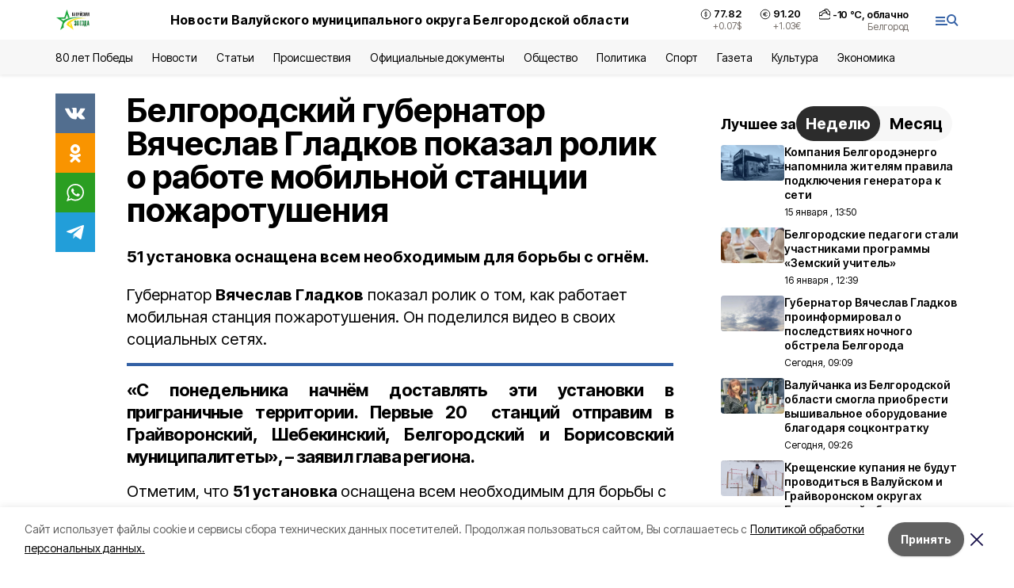

--- FILE ---
content_type: text/html; charset=utf-8
request_url: https://val-zvezda31.ru/news/obshestvo/2024-07-04/belgorodskiy-gubernator-vyacheslav-gladkov-pokazal-rolik-o-rabote-mobilnoy-stantsii-pozharotusheniya-394535
body_size: 21055
content:
<!DOCTYPE html><html lang="ru" translate="no"><head><link rel="preconnect" href="https://fonts.googleapis.com"/><link rel="preconnect" href="https://fonts.gstatic.com" crossorigin="crossOrigin"/><script>window.yaContextCb = window.yaContextCb || []</script><script src="https://yandex.ru/ads/system/context.js" async=""></script><link rel="preconnect" href="https://fonts.gstatic.com" crossorigin /><meta charSet="utf-8"/><script async="" src="https://jsn.24smi.net/smi.js"></script><script>(window.smiq = window.smiq || []).push();</script><link rel="icon" href="https://val-zvezda31.ru/attachments/0b74d38e22c32eda2fe445df2d22aeba20528193/store/bb26daf0721ad919ab98520f0bca8690d29db0ec17f984b941843208cc24/val_favicon.ico" type="image/x-icon"/><style>:root {--active-color: #3461A5}</style><style>:root {--links-color: #3461A5</style><meta name="viewport" content="width=1250"/><meta name="yandex-verification" content="77c40f3e48342656"/><meta name="google-site-verification" content="UI8J-gM2GrQ70S9m3uvLMxqiX_T6L0Reali49NE-kSU"/><meta name="zen-verification"/><meta property="og:url" content="https://val-zvezda31.ru/news/obshestvo/2024-07-04/belgorodskiy-gubernator-vyacheslav-gladkov-pokazal-rolik-o-rabote-mobilnoy-stantsii-pozharotusheniya-394535"/><meta property="og:type" content="article"/><link rel="canonical" href="https://val-zvezda31.ru/news/obshestvo/2024-07-04/belgorodskiy-gubernator-vyacheslav-gladkov-pokazal-rolik-o-rabote-mobilnoy-stantsii-pozharotusheniya-394535"/><title>Белгородский губернатор Вячеслав Гладков показал ролик  о работе мобильной станции пожаротушения</title><meta property="og:title" content="Белгородский губернатор Вячеслав Гладков показал ролик  о работе мобильной станции пожаротушения"/><meta property="og:description" content="51 установка оснащена всем необходимым для борьбы с огнём."/><meta name="description" content="51 установка оснащена всем необходимым для борьбы с огнём."/><meta property="vk:image"/><meta property="twitter:image"/><meta property="og:image"/><link rel="amphtml" href="https://val-zvezda31.ru/news/obshestvo/2024-07-04/belgorodskiy-gubernator-vyacheslav-gladkov-pokazal-rolik-o-rabote-mobilnoy-stantsii-pozharotusheniya-394535?amp=1"/><meta name="next-head-count" content="21"/><link rel="preload" href="/_next/static/css/7525cea062d9ba07.css" as="style"/><link rel="stylesheet" href="/_next/static/css/7525cea062d9ba07.css" data-n-g=""/><link rel="preload" href="/_next/static/css/733cdf5d842729ef.css" as="style"/><link rel="stylesheet" href="/_next/static/css/733cdf5d842729ef.css" data-n-p=""/><link rel="preload" href="/_next/static/css/bfc302b7214d3832.css" as="style"/><link rel="stylesheet" href="/_next/static/css/bfc302b7214d3832.css"/><link rel="preload" href="/_next/static/css/2e7e0fb6c0ef2f47.css" as="style"/><link rel="stylesheet" href="/_next/static/css/2e7e0fb6c0ef2f47.css"/><noscript data-n-css=""></noscript><script defer="" nomodule="" src="/_next/static/chunks/polyfills-5cd94c89d3acac5f.js"></script><script defer="" src="/_next/static/chunks/7448.2abd06ba376ce346.js"></script><script defer="" src="/_next/static/chunks/d6e1aeb5.e39a159085e7d70e.js"></script><script defer="" src="/_next/static/chunks/5574.8eb260a738e77968.js"></script><script defer="" src="/_next/static/chunks/7566.e0a367d8607c89c0.js"></script><script src="/_next/static/chunks/webpack-606b0d219f2158c5.js" defer=""></script><script src="/_next/static/chunks/framework-568b840ecff66744.js" defer=""></script><script src="/_next/static/chunks/main-b3fb2db701131c64.js" defer=""></script><script src="/_next/static/chunks/pages/_app-732237c6c1065986.js" defer=""></script><script src="/_next/static/chunks/a4c92b5b-8873d9e3e06a0c69.js" defer=""></script><script src="/_next/static/chunks/2642-56c8aeb99d01ffb3.js" defer=""></script><script src="/_next/static/chunks/5917-949cd58c67d4f4f2.js" defer=""></script><script src="/_next/static/chunks/8127-1a99a37dbac18254.js" defer=""></script><script src="/_next/static/chunks/1770-7a6624c724bff677.js" defer=""></script><script src="/_next/static/chunks/7049-9913525f9aae816e.js" defer=""></script><script src="/_next/static/chunks/2260-239c596b6e8c5e9d.js" defer=""></script><script src="/_next/static/chunks/9773-1d20a0b1d40ece9b.js" defer=""></script><script src="/_next/static/chunks/pages/news/%5Brubric%5D/%5Bdate%5D/%5Bslug%5D-f3fe7bf9194c39a1.js" defer=""></script><script src="/_next/static/vJKOEWHQQpt8ahsMjg6QB/_buildManifest.js" defer=""></script><script src="/_next/static/vJKOEWHQQpt8ahsMjg6QB/_ssgManifest.js" defer=""></script><script src="/_next/static/vJKOEWHQQpt8ahsMjg6QB/_middlewareManifest.js" defer=""></script><style data-href="https://fonts.googleapis.com/css2?family=Inter:wght@300;400;600;700;800;900&family=Rubik:wght@400;500;700&family=Manrope:wght@300;700;800&family=Raleway:wght@800;900&family=Montserrat:wght@400;600;700;800;900&display=swap">@font-face{font-family:'Inter';font-style:normal;font-weight:300;font-display:swap;src:url(https://fonts.gstatic.com/s/inter/v19/UcCO3FwrK3iLTeHuS_nVMrMxCp50SjIw2boKoduKmMEVuOKfMZs.woff) format('woff')}@font-face{font-family:'Inter';font-style:normal;font-weight:400;font-display:swap;src:url(https://fonts.gstatic.com/s/inter/v19/UcCO3FwrK3iLTeHuS_nVMrMxCp50SjIw2boKoduKmMEVuLyfMZs.woff) format('woff')}@font-face{font-family:'Inter';font-style:normal;font-weight:600;font-display:swap;src:url(https://fonts.gstatic.com/s/inter/v19/UcCO3FwrK3iLTeHuS_nVMrMxCp50SjIw2boKoduKmMEVuGKYMZs.woff) format('woff')}@font-face{font-family:'Inter';font-style:normal;font-weight:700;font-display:swap;src:url(https://fonts.gstatic.com/s/inter/v19/UcCO3FwrK3iLTeHuS_nVMrMxCp50SjIw2boKoduKmMEVuFuYMZs.woff) format('woff')}@font-face{font-family:'Inter';font-style:normal;font-weight:800;font-display:swap;src:url(https://fonts.gstatic.com/s/inter/v19/UcCO3FwrK3iLTeHuS_nVMrMxCp50SjIw2boKoduKmMEVuDyYMZs.woff) format('woff')}@font-face{font-family:'Inter';font-style:normal;font-weight:900;font-display:swap;src:url(https://fonts.gstatic.com/s/inter/v19/UcCO3FwrK3iLTeHuS_nVMrMxCp50SjIw2boKoduKmMEVuBWYMZs.woff) format('woff')}@font-face{font-family:'Manrope';font-style:normal;font-weight:300;font-display:swap;src:url(https://fonts.gstatic.com/s/manrope/v20/xn7_YHE41ni1AdIRqAuZuw1Bx9mbZk6jFO_G.woff) format('woff')}@font-face{font-family:'Manrope';font-style:normal;font-weight:700;font-display:swap;src:url(https://fonts.gstatic.com/s/manrope/v20/xn7_YHE41ni1AdIRqAuZuw1Bx9mbZk4aE-_G.woff) format('woff')}@font-face{font-family:'Manrope';font-style:normal;font-weight:800;font-display:swap;src:url(https://fonts.gstatic.com/s/manrope/v20/xn7_YHE41ni1AdIRqAuZuw1Bx9mbZk59E-_G.woff) format('woff')}@font-face{font-family:'Montserrat';font-style:normal;font-weight:400;font-display:swap;src:url(https://fonts.gstatic.com/s/montserrat/v31/JTUHjIg1_i6t8kCHKm4532VJOt5-QNFgpCtr6Ew9.woff) format('woff')}@font-face{font-family:'Montserrat';font-style:normal;font-weight:600;font-display:swap;src:url(https://fonts.gstatic.com/s/montserrat/v31/JTUHjIg1_i6t8kCHKm4532VJOt5-QNFgpCu170w9.woff) format('woff')}@font-face{font-family:'Montserrat';font-style:normal;font-weight:700;font-display:swap;src:url(https://fonts.gstatic.com/s/montserrat/v31/JTUHjIg1_i6t8kCHKm4532VJOt5-QNFgpCuM70w9.woff) format('woff')}@font-face{font-family:'Montserrat';font-style:normal;font-weight:800;font-display:swap;src:url(https://fonts.gstatic.com/s/montserrat/v31/JTUHjIg1_i6t8kCHKm4532VJOt5-QNFgpCvr70w9.woff) format('woff')}@font-face{font-family:'Montserrat';font-style:normal;font-weight:900;font-display:swap;src:url(https://fonts.gstatic.com/s/montserrat/v31/JTUHjIg1_i6t8kCHKm4532VJOt5-QNFgpCvC70w9.woff) format('woff')}@font-face{font-family:'Raleway';font-style:normal;font-weight:800;font-display:swap;src:url(https://fonts.gstatic.com/s/raleway/v36/1Ptxg8zYS_SKggPN4iEgvnHyvveLxVtapYCM.woff) format('woff')}@font-face{font-family:'Raleway';font-style:normal;font-weight:900;font-display:swap;src:url(https://fonts.gstatic.com/s/raleway/v36/1Ptxg8zYS_SKggPN4iEgvnHyvveLxVtzpYCM.woff) format('woff')}@font-face{font-family:'Rubik';font-style:normal;font-weight:400;font-display:swap;src:url(https://fonts.gstatic.com/s/rubik/v30/iJWZBXyIfDnIV5PNhY1KTN7Z-Yh-B4i1Uw.woff) format('woff')}@font-face{font-family:'Rubik';font-style:normal;font-weight:500;font-display:swap;src:url(https://fonts.gstatic.com/s/rubik/v30/iJWZBXyIfDnIV5PNhY1KTN7Z-Yh-NYi1Uw.woff) format('woff')}@font-face{font-family:'Rubik';font-style:normal;font-weight:700;font-display:swap;src:url(https://fonts.gstatic.com/s/rubik/v30/iJWZBXyIfDnIV5PNhY1KTN7Z-Yh-4I-1Uw.woff) format('woff')}@font-face{font-family:'Inter';font-style:normal;font-weight:300;font-display:swap;src:url(https://fonts.gstatic.com/s/inter/v19/UcC73FwrK3iLTeHuS_nVMrMxCp50SjIa2JL7W0Q5n-wU.woff2) format('woff2');unicode-range:U+0460-052F,U+1C80-1C8A,U+20B4,U+2DE0-2DFF,U+A640-A69F,U+FE2E-FE2F}@font-face{font-family:'Inter';font-style:normal;font-weight:300;font-display:swap;src:url(https://fonts.gstatic.com/s/inter/v19/UcC73FwrK3iLTeHuS_nVMrMxCp50SjIa0ZL7W0Q5n-wU.woff2) format('woff2');unicode-range:U+0301,U+0400-045F,U+0490-0491,U+04B0-04B1,U+2116}@font-face{font-family:'Inter';font-style:normal;font-weight:300;font-display:swap;src:url(https://fonts.gstatic.com/s/inter/v19/UcC73FwrK3iLTeHuS_nVMrMxCp50SjIa2ZL7W0Q5n-wU.woff2) format('woff2');unicode-range:U+1F00-1FFF}@font-face{font-family:'Inter';font-style:normal;font-weight:300;font-display:swap;src:url(https://fonts.gstatic.com/s/inter/v19/UcC73FwrK3iLTeHuS_nVMrMxCp50SjIa1pL7W0Q5n-wU.woff2) format('woff2');unicode-range:U+0370-0377,U+037A-037F,U+0384-038A,U+038C,U+038E-03A1,U+03A3-03FF}@font-face{font-family:'Inter';font-style:normal;font-weight:300;font-display:swap;src:url(https://fonts.gstatic.com/s/inter/v19/UcC73FwrK3iLTeHuS_nVMrMxCp50SjIa2pL7W0Q5n-wU.woff2) format('woff2');unicode-range:U+0102-0103,U+0110-0111,U+0128-0129,U+0168-0169,U+01A0-01A1,U+01AF-01B0,U+0300-0301,U+0303-0304,U+0308-0309,U+0323,U+0329,U+1EA0-1EF9,U+20AB}@font-face{font-family:'Inter';font-style:normal;font-weight:300;font-display:swap;src:url(https://fonts.gstatic.com/s/inter/v19/UcC73FwrK3iLTeHuS_nVMrMxCp50SjIa25L7W0Q5n-wU.woff2) format('woff2');unicode-range:U+0100-02BA,U+02BD-02C5,U+02C7-02CC,U+02CE-02D7,U+02DD-02FF,U+0304,U+0308,U+0329,U+1D00-1DBF,U+1E00-1E9F,U+1EF2-1EFF,U+2020,U+20A0-20AB,U+20AD-20C0,U+2113,U+2C60-2C7F,U+A720-A7FF}@font-face{font-family:'Inter';font-style:normal;font-weight:300;font-display:swap;src:url(https://fonts.gstatic.com/s/inter/v19/UcC73FwrK3iLTeHuS_nVMrMxCp50SjIa1ZL7W0Q5nw.woff2) format('woff2');unicode-range:U+0000-00FF,U+0131,U+0152-0153,U+02BB-02BC,U+02C6,U+02DA,U+02DC,U+0304,U+0308,U+0329,U+2000-206F,U+20AC,U+2122,U+2191,U+2193,U+2212,U+2215,U+FEFF,U+FFFD}@font-face{font-family:'Inter';font-style:normal;font-weight:400;font-display:swap;src:url(https://fonts.gstatic.com/s/inter/v19/UcC73FwrK3iLTeHuS_nVMrMxCp50SjIa2JL7W0Q5n-wU.woff2) format('woff2');unicode-range:U+0460-052F,U+1C80-1C8A,U+20B4,U+2DE0-2DFF,U+A640-A69F,U+FE2E-FE2F}@font-face{font-family:'Inter';font-style:normal;font-weight:400;font-display:swap;src:url(https://fonts.gstatic.com/s/inter/v19/UcC73FwrK3iLTeHuS_nVMrMxCp50SjIa0ZL7W0Q5n-wU.woff2) format('woff2');unicode-range:U+0301,U+0400-045F,U+0490-0491,U+04B0-04B1,U+2116}@font-face{font-family:'Inter';font-style:normal;font-weight:400;font-display:swap;src:url(https://fonts.gstatic.com/s/inter/v19/UcC73FwrK3iLTeHuS_nVMrMxCp50SjIa2ZL7W0Q5n-wU.woff2) format('woff2');unicode-range:U+1F00-1FFF}@font-face{font-family:'Inter';font-style:normal;font-weight:400;font-display:swap;src:url(https://fonts.gstatic.com/s/inter/v19/UcC73FwrK3iLTeHuS_nVMrMxCp50SjIa1pL7W0Q5n-wU.woff2) format('woff2');unicode-range:U+0370-0377,U+037A-037F,U+0384-038A,U+038C,U+038E-03A1,U+03A3-03FF}@font-face{font-family:'Inter';font-style:normal;font-weight:400;font-display:swap;src:url(https://fonts.gstatic.com/s/inter/v19/UcC73FwrK3iLTeHuS_nVMrMxCp50SjIa2pL7W0Q5n-wU.woff2) format('woff2');unicode-range:U+0102-0103,U+0110-0111,U+0128-0129,U+0168-0169,U+01A0-01A1,U+01AF-01B0,U+0300-0301,U+0303-0304,U+0308-0309,U+0323,U+0329,U+1EA0-1EF9,U+20AB}@font-face{font-family:'Inter';font-style:normal;font-weight:400;font-display:swap;src:url(https://fonts.gstatic.com/s/inter/v19/UcC73FwrK3iLTeHuS_nVMrMxCp50SjIa25L7W0Q5n-wU.woff2) format('woff2');unicode-range:U+0100-02BA,U+02BD-02C5,U+02C7-02CC,U+02CE-02D7,U+02DD-02FF,U+0304,U+0308,U+0329,U+1D00-1DBF,U+1E00-1E9F,U+1EF2-1EFF,U+2020,U+20A0-20AB,U+20AD-20C0,U+2113,U+2C60-2C7F,U+A720-A7FF}@font-face{font-family:'Inter';font-style:normal;font-weight:400;font-display:swap;src:url(https://fonts.gstatic.com/s/inter/v19/UcC73FwrK3iLTeHuS_nVMrMxCp50SjIa1ZL7W0Q5nw.woff2) format('woff2');unicode-range:U+0000-00FF,U+0131,U+0152-0153,U+02BB-02BC,U+02C6,U+02DA,U+02DC,U+0304,U+0308,U+0329,U+2000-206F,U+20AC,U+2122,U+2191,U+2193,U+2212,U+2215,U+FEFF,U+FFFD}@font-face{font-family:'Inter';font-style:normal;font-weight:600;font-display:swap;src:url(https://fonts.gstatic.com/s/inter/v19/UcC73FwrK3iLTeHuS_nVMrMxCp50SjIa2JL7W0Q5n-wU.woff2) format('woff2');unicode-range:U+0460-052F,U+1C80-1C8A,U+20B4,U+2DE0-2DFF,U+A640-A69F,U+FE2E-FE2F}@font-face{font-family:'Inter';font-style:normal;font-weight:600;font-display:swap;src:url(https://fonts.gstatic.com/s/inter/v19/UcC73FwrK3iLTeHuS_nVMrMxCp50SjIa0ZL7W0Q5n-wU.woff2) format('woff2');unicode-range:U+0301,U+0400-045F,U+0490-0491,U+04B0-04B1,U+2116}@font-face{font-family:'Inter';font-style:normal;font-weight:600;font-display:swap;src:url(https://fonts.gstatic.com/s/inter/v19/UcC73FwrK3iLTeHuS_nVMrMxCp50SjIa2ZL7W0Q5n-wU.woff2) format('woff2');unicode-range:U+1F00-1FFF}@font-face{font-family:'Inter';font-style:normal;font-weight:600;font-display:swap;src:url(https://fonts.gstatic.com/s/inter/v19/UcC73FwrK3iLTeHuS_nVMrMxCp50SjIa1pL7W0Q5n-wU.woff2) format('woff2');unicode-range:U+0370-0377,U+037A-037F,U+0384-038A,U+038C,U+038E-03A1,U+03A3-03FF}@font-face{font-family:'Inter';font-style:normal;font-weight:600;font-display:swap;src:url(https://fonts.gstatic.com/s/inter/v19/UcC73FwrK3iLTeHuS_nVMrMxCp50SjIa2pL7W0Q5n-wU.woff2) format('woff2');unicode-range:U+0102-0103,U+0110-0111,U+0128-0129,U+0168-0169,U+01A0-01A1,U+01AF-01B0,U+0300-0301,U+0303-0304,U+0308-0309,U+0323,U+0329,U+1EA0-1EF9,U+20AB}@font-face{font-family:'Inter';font-style:normal;font-weight:600;font-display:swap;src:url(https://fonts.gstatic.com/s/inter/v19/UcC73FwrK3iLTeHuS_nVMrMxCp50SjIa25L7W0Q5n-wU.woff2) format('woff2');unicode-range:U+0100-02BA,U+02BD-02C5,U+02C7-02CC,U+02CE-02D7,U+02DD-02FF,U+0304,U+0308,U+0329,U+1D00-1DBF,U+1E00-1E9F,U+1EF2-1EFF,U+2020,U+20A0-20AB,U+20AD-20C0,U+2113,U+2C60-2C7F,U+A720-A7FF}@font-face{font-family:'Inter';font-style:normal;font-weight:600;font-display:swap;src:url(https://fonts.gstatic.com/s/inter/v19/UcC73FwrK3iLTeHuS_nVMrMxCp50SjIa1ZL7W0Q5nw.woff2) format('woff2');unicode-range:U+0000-00FF,U+0131,U+0152-0153,U+02BB-02BC,U+02C6,U+02DA,U+02DC,U+0304,U+0308,U+0329,U+2000-206F,U+20AC,U+2122,U+2191,U+2193,U+2212,U+2215,U+FEFF,U+FFFD}@font-face{font-family:'Inter';font-style:normal;font-weight:700;font-display:swap;src:url(https://fonts.gstatic.com/s/inter/v19/UcC73FwrK3iLTeHuS_nVMrMxCp50SjIa2JL7W0Q5n-wU.woff2) format('woff2');unicode-range:U+0460-052F,U+1C80-1C8A,U+20B4,U+2DE0-2DFF,U+A640-A69F,U+FE2E-FE2F}@font-face{font-family:'Inter';font-style:normal;font-weight:700;font-display:swap;src:url(https://fonts.gstatic.com/s/inter/v19/UcC73FwrK3iLTeHuS_nVMrMxCp50SjIa0ZL7W0Q5n-wU.woff2) format('woff2');unicode-range:U+0301,U+0400-045F,U+0490-0491,U+04B0-04B1,U+2116}@font-face{font-family:'Inter';font-style:normal;font-weight:700;font-display:swap;src:url(https://fonts.gstatic.com/s/inter/v19/UcC73FwrK3iLTeHuS_nVMrMxCp50SjIa2ZL7W0Q5n-wU.woff2) format('woff2');unicode-range:U+1F00-1FFF}@font-face{font-family:'Inter';font-style:normal;font-weight:700;font-display:swap;src:url(https://fonts.gstatic.com/s/inter/v19/UcC73FwrK3iLTeHuS_nVMrMxCp50SjIa1pL7W0Q5n-wU.woff2) format('woff2');unicode-range:U+0370-0377,U+037A-037F,U+0384-038A,U+038C,U+038E-03A1,U+03A3-03FF}@font-face{font-family:'Inter';font-style:normal;font-weight:700;font-display:swap;src:url(https://fonts.gstatic.com/s/inter/v19/UcC73FwrK3iLTeHuS_nVMrMxCp50SjIa2pL7W0Q5n-wU.woff2) format('woff2');unicode-range:U+0102-0103,U+0110-0111,U+0128-0129,U+0168-0169,U+01A0-01A1,U+01AF-01B0,U+0300-0301,U+0303-0304,U+0308-0309,U+0323,U+0329,U+1EA0-1EF9,U+20AB}@font-face{font-family:'Inter';font-style:normal;font-weight:700;font-display:swap;src:url(https://fonts.gstatic.com/s/inter/v19/UcC73FwrK3iLTeHuS_nVMrMxCp50SjIa25L7W0Q5n-wU.woff2) format('woff2');unicode-range:U+0100-02BA,U+02BD-02C5,U+02C7-02CC,U+02CE-02D7,U+02DD-02FF,U+0304,U+0308,U+0329,U+1D00-1DBF,U+1E00-1E9F,U+1EF2-1EFF,U+2020,U+20A0-20AB,U+20AD-20C0,U+2113,U+2C60-2C7F,U+A720-A7FF}@font-face{font-family:'Inter';font-style:normal;font-weight:700;font-display:swap;src:url(https://fonts.gstatic.com/s/inter/v19/UcC73FwrK3iLTeHuS_nVMrMxCp50SjIa1ZL7W0Q5nw.woff2) format('woff2');unicode-range:U+0000-00FF,U+0131,U+0152-0153,U+02BB-02BC,U+02C6,U+02DA,U+02DC,U+0304,U+0308,U+0329,U+2000-206F,U+20AC,U+2122,U+2191,U+2193,U+2212,U+2215,U+FEFF,U+FFFD}@font-face{font-family:'Inter';font-style:normal;font-weight:800;font-display:swap;src:url(https://fonts.gstatic.com/s/inter/v19/UcC73FwrK3iLTeHuS_nVMrMxCp50SjIa2JL7W0Q5n-wU.woff2) format('woff2');unicode-range:U+0460-052F,U+1C80-1C8A,U+20B4,U+2DE0-2DFF,U+A640-A69F,U+FE2E-FE2F}@font-face{font-family:'Inter';font-style:normal;font-weight:800;font-display:swap;src:url(https://fonts.gstatic.com/s/inter/v19/UcC73FwrK3iLTeHuS_nVMrMxCp50SjIa0ZL7W0Q5n-wU.woff2) format('woff2');unicode-range:U+0301,U+0400-045F,U+0490-0491,U+04B0-04B1,U+2116}@font-face{font-family:'Inter';font-style:normal;font-weight:800;font-display:swap;src:url(https://fonts.gstatic.com/s/inter/v19/UcC73FwrK3iLTeHuS_nVMrMxCp50SjIa2ZL7W0Q5n-wU.woff2) format('woff2');unicode-range:U+1F00-1FFF}@font-face{font-family:'Inter';font-style:normal;font-weight:800;font-display:swap;src:url(https://fonts.gstatic.com/s/inter/v19/UcC73FwrK3iLTeHuS_nVMrMxCp50SjIa1pL7W0Q5n-wU.woff2) format('woff2');unicode-range:U+0370-0377,U+037A-037F,U+0384-038A,U+038C,U+038E-03A1,U+03A3-03FF}@font-face{font-family:'Inter';font-style:normal;font-weight:800;font-display:swap;src:url(https://fonts.gstatic.com/s/inter/v19/UcC73FwrK3iLTeHuS_nVMrMxCp50SjIa2pL7W0Q5n-wU.woff2) format('woff2');unicode-range:U+0102-0103,U+0110-0111,U+0128-0129,U+0168-0169,U+01A0-01A1,U+01AF-01B0,U+0300-0301,U+0303-0304,U+0308-0309,U+0323,U+0329,U+1EA0-1EF9,U+20AB}@font-face{font-family:'Inter';font-style:normal;font-weight:800;font-display:swap;src:url(https://fonts.gstatic.com/s/inter/v19/UcC73FwrK3iLTeHuS_nVMrMxCp50SjIa25L7W0Q5n-wU.woff2) format('woff2');unicode-range:U+0100-02BA,U+02BD-02C5,U+02C7-02CC,U+02CE-02D7,U+02DD-02FF,U+0304,U+0308,U+0329,U+1D00-1DBF,U+1E00-1E9F,U+1EF2-1EFF,U+2020,U+20A0-20AB,U+20AD-20C0,U+2113,U+2C60-2C7F,U+A720-A7FF}@font-face{font-family:'Inter';font-style:normal;font-weight:800;font-display:swap;src:url(https://fonts.gstatic.com/s/inter/v19/UcC73FwrK3iLTeHuS_nVMrMxCp50SjIa1ZL7W0Q5nw.woff2) format('woff2');unicode-range:U+0000-00FF,U+0131,U+0152-0153,U+02BB-02BC,U+02C6,U+02DA,U+02DC,U+0304,U+0308,U+0329,U+2000-206F,U+20AC,U+2122,U+2191,U+2193,U+2212,U+2215,U+FEFF,U+FFFD}@font-face{font-family:'Inter';font-style:normal;font-weight:900;font-display:swap;src:url(https://fonts.gstatic.com/s/inter/v19/UcC73FwrK3iLTeHuS_nVMrMxCp50SjIa2JL7W0Q5n-wU.woff2) format('woff2');unicode-range:U+0460-052F,U+1C80-1C8A,U+20B4,U+2DE0-2DFF,U+A640-A69F,U+FE2E-FE2F}@font-face{font-family:'Inter';font-style:normal;font-weight:900;font-display:swap;src:url(https://fonts.gstatic.com/s/inter/v19/UcC73FwrK3iLTeHuS_nVMrMxCp50SjIa0ZL7W0Q5n-wU.woff2) format('woff2');unicode-range:U+0301,U+0400-045F,U+0490-0491,U+04B0-04B1,U+2116}@font-face{font-family:'Inter';font-style:normal;font-weight:900;font-display:swap;src:url(https://fonts.gstatic.com/s/inter/v19/UcC73FwrK3iLTeHuS_nVMrMxCp50SjIa2ZL7W0Q5n-wU.woff2) format('woff2');unicode-range:U+1F00-1FFF}@font-face{font-family:'Inter';font-style:normal;font-weight:900;font-display:swap;src:url(https://fonts.gstatic.com/s/inter/v19/UcC73FwrK3iLTeHuS_nVMrMxCp50SjIa1pL7W0Q5n-wU.woff2) format('woff2');unicode-range:U+0370-0377,U+037A-037F,U+0384-038A,U+038C,U+038E-03A1,U+03A3-03FF}@font-face{font-family:'Inter';font-style:normal;font-weight:900;font-display:swap;src:url(https://fonts.gstatic.com/s/inter/v19/UcC73FwrK3iLTeHuS_nVMrMxCp50SjIa2pL7W0Q5n-wU.woff2) format('woff2');unicode-range:U+0102-0103,U+0110-0111,U+0128-0129,U+0168-0169,U+01A0-01A1,U+01AF-01B0,U+0300-0301,U+0303-0304,U+0308-0309,U+0323,U+0329,U+1EA0-1EF9,U+20AB}@font-face{font-family:'Inter';font-style:normal;font-weight:900;font-display:swap;src:url(https://fonts.gstatic.com/s/inter/v19/UcC73FwrK3iLTeHuS_nVMrMxCp50SjIa25L7W0Q5n-wU.woff2) format('woff2');unicode-range:U+0100-02BA,U+02BD-02C5,U+02C7-02CC,U+02CE-02D7,U+02DD-02FF,U+0304,U+0308,U+0329,U+1D00-1DBF,U+1E00-1E9F,U+1EF2-1EFF,U+2020,U+20A0-20AB,U+20AD-20C0,U+2113,U+2C60-2C7F,U+A720-A7FF}@font-face{font-family:'Inter';font-style:normal;font-weight:900;font-display:swap;src:url(https://fonts.gstatic.com/s/inter/v19/UcC73FwrK3iLTeHuS_nVMrMxCp50SjIa1ZL7W0Q5nw.woff2) format('woff2');unicode-range:U+0000-00FF,U+0131,U+0152-0153,U+02BB-02BC,U+02C6,U+02DA,U+02DC,U+0304,U+0308,U+0329,U+2000-206F,U+20AC,U+2122,U+2191,U+2193,U+2212,U+2215,U+FEFF,U+FFFD}@font-face{font-family:'Manrope';font-style:normal;font-weight:300;font-display:swap;src:url(https://fonts.gstatic.com/s/manrope/v20/xn7gYHE41ni1AdIRggqxSvfedN62Zw.woff2) format('woff2');unicode-range:U+0460-052F,U+1C80-1C8A,U+20B4,U+2DE0-2DFF,U+A640-A69F,U+FE2E-FE2F}@font-face{font-family:'Manrope';font-style:normal;font-weight:300;font-display:swap;src:url(https://fonts.gstatic.com/s/manrope/v20/xn7gYHE41ni1AdIRggOxSvfedN62Zw.woff2) format('woff2');unicode-range:U+0301,U+0400-045F,U+0490-0491,U+04B0-04B1,U+2116}@font-face{font-family:'Manrope';font-style:normal;font-weight:300;font-display:swap;src:url(https://fonts.gstatic.com/s/manrope/v20/xn7gYHE41ni1AdIRggSxSvfedN62Zw.woff2) format('woff2');unicode-range:U+0370-0377,U+037A-037F,U+0384-038A,U+038C,U+038E-03A1,U+03A3-03FF}@font-face{font-family:'Manrope';font-style:normal;font-weight:300;font-display:swap;src:url(https://fonts.gstatic.com/s/manrope/v20/xn7gYHE41ni1AdIRggixSvfedN62Zw.woff2) format('woff2');unicode-range:U+0102-0103,U+0110-0111,U+0128-0129,U+0168-0169,U+01A0-01A1,U+01AF-01B0,U+0300-0301,U+0303-0304,U+0308-0309,U+0323,U+0329,U+1EA0-1EF9,U+20AB}@font-face{font-family:'Manrope';font-style:normal;font-weight:300;font-display:swap;src:url(https://fonts.gstatic.com/s/manrope/v20/xn7gYHE41ni1AdIRggmxSvfedN62Zw.woff2) format('woff2');unicode-range:U+0100-02BA,U+02BD-02C5,U+02C7-02CC,U+02CE-02D7,U+02DD-02FF,U+0304,U+0308,U+0329,U+1D00-1DBF,U+1E00-1E9F,U+1EF2-1EFF,U+2020,U+20A0-20AB,U+20AD-20C0,U+2113,U+2C60-2C7F,U+A720-A7FF}@font-face{font-family:'Manrope';font-style:normal;font-weight:300;font-display:swap;src:url(https://fonts.gstatic.com/s/manrope/v20/xn7gYHE41ni1AdIRggexSvfedN4.woff2) format('woff2');unicode-range:U+0000-00FF,U+0131,U+0152-0153,U+02BB-02BC,U+02C6,U+02DA,U+02DC,U+0304,U+0308,U+0329,U+2000-206F,U+20AC,U+2122,U+2191,U+2193,U+2212,U+2215,U+FEFF,U+FFFD}@font-face{font-family:'Manrope';font-style:normal;font-weight:700;font-display:swap;src:url(https://fonts.gstatic.com/s/manrope/v20/xn7gYHE41ni1AdIRggqxSvfedN62Zw.woff2) format('woff2');unicode-range:U+0460-052F,U+1C80-1C8A,U+20B4,U+2DE0-2DFF,U+A640-A69F,U+FE2E-FE2F}@font-face{font-family:'Manrope';font-style:normal;font-weight:700;font-display:swap;src:url(https://fonts.gstatic.com/s/manrope/v20/xn7gYHE41ni1AdIRggOxSvfedN62Zw.woff2) format('woff2');unicode-range:U+0301,U+0400-045F,U+0490-0491,U+04B0-04B1,U+2116}@font-face{font-family:'Manrope';font-style:normal;font-weight:700;font-display:swap;src:url(https://fonts.gstatic.com/s/manrope/v20/xn7gYHE41ni1AdIRggSxSvfedN62Zw.woff2) format('woff2');unicode-range:U+0370-0377,U+037A-037F,U+0384-038A,U+038C,U+038E-03A1,U+03A3-03FF}@font-face{font-family:'Manrope';font-style:normal;font-weight:700;font-display:swap;src:url(https://fonts.gstatic.com/s/manrope/v20/xn7gYHE41ni1AdIRggixSvfedN62Zw.woff2) format('woff2');unicode-range:U+0102-0103,U+0110-0111,U+0128-0129,U+0168-0169,U+01A0-01A1,U+01AF-01B0,U+0300-0301,U+0303-0304,U+0308-0309,U+0323,U+0329,U+1EA0-1EF9,U+20AB}@font-face{font-family:'Manrope';font-style:normal;font-weight:700;font-display:swap;src:url(https://fonts.gstatic.com/s/manrope/v20/xn7gYHE41ni1AdIRggmxSvfedN62Zw.woff2) format('woff2');unicode-range:U+0100-02BA,U+02BD-02C5,U+02C7-02CC,U+02CE-02D7,U+02DD-02FF,U+0304,U+0308,U+0329,U+1D00-1DBF,U+1E00-1E9F,U+1EF2-1EFF,U+2020,U+20A0-20AB,U+20AD-20C0,U+2113,U+2C60-2C7F,U+A720-A7FF}@font-face{font-family:'Manrope';font-style:normal;font-weight:700;font-display:swap;src:url(https://fonts.gstatic.com/s/manrope/v20/xn7gYHE41ni1AdIRggexSvfedN4.woff2) format('woff2');unicode-range:U+0000-00FF,U+0131,U+0152-0153,U+02BB-02BC,U+02C6,U+02DA,U+02DC,U+0304,U+0308,U+0329,U+2000-206F,U+20AC,U+2122,U+2191,U+2193,U+2212,U+2215,U+FEFF,U+FFFD}@font-face{font-family:'Manrope';font-style:normal;font-weight:800;font-display:swap;src:url(https://fonts.gstatic.com/s/manrope/v20/xn7gYHE41ni1AdIRggqxSvfedN62Zw.woff2) format('woff2');unicode-range:U+0460-052F,U+1C80-1C8A,U+20B4,U+2DE0-2DFF,U+A640-A69F,U+FE2E-FE2F}@font-face{font-family:'Manrope';font-style:normal;font-weight:800;font-display:swap;src:url(https://fonts.gstatic.com/s/manrope/v20/xn7gYHE41ni1AdIRggOxSvfedN62Zw.woff2) format('woff2');unicode-range:U+0301,U+0400-045F,U+0490-0491,U+04B0-04B1,U+2116}@font-face{font-family:'Manrope';font-style:normal;font-weight:800;font-display:swap;src:url(https://fonts.gstatic.com/s/manrope/v20/xn7gYHE41ni1AdIRggSxSvfedN62Zw.woff2) format('woff2');unicode-range:U+0370-0377,U+037A-037F,U+0384-038A,U+038C,U+038E-03A1,U+03A3-03FF}@font-face{font-family:'Manrope';font-style:normal;font-weight:800;font-display:swap;src:url(https://fonts.gstatic.com/s/manrope/v20/xn7gYHE41ni1AdIRggixSvfedN62Zw.woff2) format('woff2');unicode-range:U+0102-0103,U+0110-0111,U+0128-0129,U+0168-0169,U+01A0-01A1,U+01AF-01B0,U+0300-0301,U+0303-0304,U+0308-0309,U+0323,U+0329,U+1EA0-1EF9,U+20AB}@font-face{font-family:'Manrope';font-style:normal;font-weight:800;font-display:swap;src:url(https://fonts.gstatic.com/s/manrope/v20/xn7gYHE41ni1AdIRggmxSvfedN62Zw.woff2) format('woff2');unicode-range:U+0100-02BA,U+02BD-02C5,U+02C7-02CC,U+02CE-02D7,U+02DD-02FF,U+0304,U+0308,U+0329,U+1D00-1DBF,U+1E00-1E9F,U+1EF2-1EFF,U+2020,U+20A0-20AB,U+20AD-20C0,U+2113,U+2C60-2C7F,U+A720-A7FF}@font-face{font-family:'Manrope';font-style:normal;font-weight:800;font-display:swap;src:url(https://fonts.gstatic.com/s/manrope/v20/xn7gYHE41ni1AdIRggexSvfedN4.woff2) format('woff2');unicode-range:U+0000-00FF,U+0131,U+0152-0153,U+02BB-02BC,U+02C6,U+02DA,U+02DC,U+0304,U+0308,U+0329,U+2000-206F,U+20AC,U+2122,U+2191,U+2193,U+2212,U+2215,U+FEFF,U+FFFD}@font-face{font-family:'Montserrat';font-style:normal;font-weight:400;font-display:swap;src:url(https://fonts.gstatic.com/s/montserrat/v31/JTUSjIg1_i6t8kCHKm459WRhyyTh89ZNpQ.woff2) format('woff2');unicode-range:U+0460-052F,U+1C80-1C8A,U+20B4,U+2DE0-2DFF,U+A640-A69F,U+FE2E-FE2F}@font-face{font-family:'Montserrat';font-style:normal;font-weight:400;font-display:swap;src:url(https://fonts.gstatic.com/s/montserrat/v31/JTUSjIg1_i6t8kCHKm459W1hyyTh89ZNpQ.woff2) format('woff2');unicode-range:U+0301,U+0400-045F,U+0490-0491,U+04B0-04B1,U+2116}@font-face{font-family:'Montserrat';font-style:normal;font-weight:400;font-display:swap;src:url(https://fonts.gstatic.com/s/montserrat/v31/JTUSjIg1_i6t8kCHKm459WZhyyTh89ZNpQ.woff2) format('woff2');unicode-range:U+0102-0103,U+0110-0111,U+0128-0129,U+0168-0169,U+01A0-01A1,U+01AF-01B0,U+0300-0301,U+0303-0304,U+0308-0309,U+0323,U+0329,U+1EA0-1EF9,U+20AB}@font-face{font-family:'Montserrat';font-style:normal;font-weight:400;font-display:swap;src:url(https://fonts.gstatic.com/s/montserrat/v31/JTUSjIg1_i6t8kCHKm459WdhyyTh89ZNpQ.woff2) format('woff2');unicode-range:U+0100-02BA,U+02BD-02C5,U+02C7-02CC,U+02CE-02D7,U+02DD-02FF,U+0304,U+0308,U+0329,U+1D00-1DBF,U+1E00-1E9F,U+1EF2-1EFF,U+2020,U+20A0-20AB,U+20AD-20C0,U+2113,U+2C60-2C7F,U+A720-A7FF}@font-face{font-family:'Montserrat';font-style:normal;font-weight:400;font-display:swap;src:url(https://fonts.gstatic.com/s/montserrat/v31/JTUSjIg1_i6t8kCHKm459WlhyyTh89Y.woff2) format('woff2');unicode-range:U+0000-00FF,U+0131,U+0152-0153,U+02BB-02BC,U+02C6,U+02DA,U+02DC,U+0304,U+0308,U+0329,U+2000-206F,U+20AC,U+2122,U+2191,U+2193,U+2212,U+2215,U+FEFF,U+FFFD}@font-face{font-family:'Montserrat';font-style:normal;font-weight:600;font-display:swap;src:url(https://fonts.gstatic.com/s/montserrat/v31/JTUSjIg1_i6t8kCHKm459WRhyyTh89ZNpQ.woff2) format('woff2');unicode-range:U+0460-052F,U+1C80-1C8A,U+20B4,U+2DE0-2DFF,U+A640-A69F,U+FE2E-FE2F}@font-face{font-family:'Montserrat';font-style:normal;font-weight:600;font-display:swap;src:url(https://fonts.gstatic.com/s/montserrat/v31/JTUSjIg1_i6t8kCHKm459W1hyyTh89ZNpQ.woff2) format('woff2');unicode-range:U+0301,U+0400-045F,U+0490-0491,U+04B0-04B1,U+2116}@font-face{font-family:'Montserrat';font-style:normal;font-weight:600;font-display:swap;src:url(https://fonts.gstatic.com/s/montserrat/v31/JTUSjIg1_i6t8kCHKm459WZhyyTh89ZNpQ.woff2) format('woff2');unicode-range:U+0102-0103,U+0110-0111,U+0128-0129,U+0168-0169,U+01A0-01A1,U+01AF-01B0,U+0300-0301,U+0303-0304,U+0308-0309,U+0323,U+0329,U+1EA0-1EF9,U+20AB}@font-face{font-family:'Montserrat';font-style:normal;font-weight:600;font-display:swap;src:url(https://fonts.gstatic.com/s/montserrat/v31/JTUSjIg1_i6t8kCHKm459WdhyyTh89ZNpQ.woff2) format('woff2');unicode-range:U+0100-02BA,U+02BD-02C5,U+02C7-02CC,U+02CE-02D7,U+02DD-02FF,U+0304,U+0308,U+0329,U+1D00-1DBF,U+1E00-1E9F,U+1EF2-1EFF,U+2020,U+20A0-20AB,U+20AD-20C0,U+2113,U+2C60-2C7F,U+A720-A7FF}@font-face{font-family:'Montserrat';font-style:normal;font-weight:600;font-display:swap;src:url(https://fonts.gstatic.com/s/montserrat/v31/JTUSjIg1_i6t8kCHKm459WlhyyTh89Y.woff2) format('woff2');unicode-range:U+0000-00FF,U+0131,U+0152-0153,U+02BB-02BC,U+02C6,U+02DA,U+02DC,U+0304,U+0308,U+0329,U+2000-206F,U+20AC,U+2122,U+2191,U+2193,U+2212,U+2215,U+FEFF,U+FFFD}@font-face{font-family:'Montserrat';font-style:normal;font-weight:700;font-display:swap;src:url(https://fonts.gstatic.com/s/montserrat/v31/JTUSjIg1_i6t8kCHKm459WRhyyTh89ZNpQ.woff2) format('woff2');unicode-range:U+0460-052F,U+1C80-1C8A,U+20B4,U+2DE0-2DFF,U+A640-A69F,U+FE2E-FE2F}@font-face{font-family:'Montserrat';font-style:normal;font-weight:700;font-display:swap;src:url(https://fonts.gstatic.com/s/montserrat/v31/JTUSjIg1_i6t8kCHKm459W1hyyTh89ZNpQ.woff2) format('woff2');unicode-range:U+0301,U+0400-045F,U+0490-0491,U+04B0-04B1,U+2116}@font-face{font-family:'Montserrat';font-style:normal;font-weight:700;font-display:swap;src:url(https://fonts.gstatic.com/s/montserrat/v31/JTUSjIg1_i6t8kCHKm459WZhyyTh89ZNpQ.woff2) format('woff2');unicode-range:U+0102-0103,U+0110-0111,U+0128-0129,U+0168-0169,U+01A0-01A1,U+01AF-01B0,U+0300-0301,U+0303-0304,U+0308-0309,U+0323,U+0329,U+1EA0-1EF9,U+20AB}@font-face{font-family:'Montserrat';font-style:normal;font-weight:700;font-display:swap;src:url(https://fonts.gstatic.com/s/montserrat/v31/JTUSjIg1_i6t8kCHKm459WdhyyTh89ZNpQ.woff2) format('woff2');unicode-range:U+0100-02BA,U+02BD-02C5,U+02C7-02CC,U+02CE-02D7,U+02DD-02FF,U+0304,U+0308,U+0329,U+1D00-1DBF,U+1E00-1E9F,U+1EF2-1EFF,U+2020,U+20A0-20AB,U+20AD-20C0,U+2113,U+2C60-2C7F,U+A720-A7FF}@font-face{font-family:'Montserrat';font-style:normal;font-weight:700;font-display:swap;src:url(https://fonts.gstatic.com/s/montserrat/v31/JTUSjIg1_i6t8kCHKm459WlhyyTh89Y.woff2) format('woff2');unicode-range:U+0000-00FF,U+0131,U+0152-0153,U+02BB-02BC,U+02C6,U+02DA,U+02DC,U+0304,U+0308,U+0329,U+2000-206F,U+20AC,U+2122,U+2191,U+2193,U+2212,U+2215,U+FEFF,U+FFFD}@font-face{font-family:'Montserrat';font-style:normal;font-weight:800;font-display:swap;src:url(https://fonts.gstatic.com/s/montserrat/v31/JTUSjIg1_i6t8kCHKm459WRhyyTh89ZNpQ.woff2) format('woff2');unicode-range:U+0460-052F,U+1C80-1C8A,U+20B4,U+2DE0-2DFF,U+A640-A69F,U+FE2E-FE2F}@font-face{font-family:'Montserrat';font-style:normal;font-weight:800;font-display:swap;src:url(https://fonts.gstatic.com/s/montserrat/v31/JTUSjIg1_i6t8kCHKm459W1hyyTh89ZNpQ.woff2) format('woff2');unicode-range:U+0301,U+0400-045F,U+0490-0491,U+04B0-04B1,U+2116}@font-face{font-family:'Montserrat';font-style:normal;font-weight:800;font-display:swap;src:url(https://fonts.gstatic.com/s/montserrat/v31/JTUSjIg1_i6t8kCHKm459WZhyyTh89ZNpQ.woff2) format('woff2');unicode-range:U+0102-0103,U+0110-0111,U+0128-0129,U+0168-0169,U+01A0-01A1,U+01AF-01B0,U+0300-0301,U+0303-0304,U+0308-0309,U+0323,U+0329,U+1EA0-1EF9,U+20AB}@font-face{font-family:'Montserrat';font-style:normal;font-weight:800;font-display:swap;src:url(https://fonts.gstatic.com/s/montserrat/v31/JTUSjIg1_i6t8kCHKm459WdhyyTh89ZNpQ.woff2) format('woff2');unicode-range:U+0100-02BA,U+02BD-02C5,U+02C7-02CC,U+02CE-02D7,U+02DD-02FF,U+0304,U+0308,U+0329,U+1D00-1DBF,U+1E00-1E9F,U+1EF2-1EFF,U+2020,U+20A0-20AB,U+20AD-20C0,U+2113,U+2C60-2C7F,U+A720-A7FF}@font-face{font-family:'Montserrat';font-style:normal;font-weight:800;font-display:swap;src:url(https://fonts.gstatic.com/s/montserrat/v31/JTUSjIg1_i6t8kCHKm459WlhyyTh89Y.woff2) format('woff2');unicode-range:U+0000-00FF,U+0131,U+0152-0153,U+02BB-02BC,U+02C6,U+02DA,U+02DC,U+0304,U+0308,U+0329,U+2000-206F,U+20AC,U+2122,U+2191,U+2193,U+2212,U+2215,U+FEFF,U+FFFD}@font-face{font-family:'Montserrat';font-style:normal;font-weight:900;font-display:swap;src:url(https://fonts.gstatic.com/s/montserrat/v31/JTUSjIg1_i6t8kCHKm459WRhyyTh89ZNpQ.woff2) format('woff2');unicode-range:U+0460-052F,U+1C80-1C8A,U+20B4,U+2DE0-2DFF,U+A640-A69F,U+FE2E-FE2F}@font-face{font-family:'Montserrat';font-style:normal;font-weight:900;font-display:swap;src:url(https://fonts.gstatic.com/s/montserrat/v31/JTUSjIg1_i6t8kCHKm459W1hyyTh89ZNpQ.woff2) format('woff2');unicode-range:U+0301,U+0400-045F,U+0490-0491,U+04B0-04B1,U+2116}@font-face{font-family:'Montserrat';font-style:normal;font-weight:900;font-display:swap;src:url(https://fonts.gstatic.com/s/montserrat/v31/JTUSjIg1_i6t8kCHKm459WZhyyTh89ZNpQ.woff2) format('woff2');unicode-range:U+0102-0103,U+0110-0111,U+0128-0129,U+0168-0169,U+01A0-01A1,U+01AF-01B0,U+0300-0301,U+0303-0304,U+0308-0309,U+0323,U+0329,U+1EA0-1EF9,U+20AB}@font-face{font-family:'Montserrat';font-style:normal;font-weight:900;font-display:swap;src:url(https://fonts.gstatic.com/s/montserrat/v31/JTUSjIg1_i6t8kCHKm459WdhyyTh89ZNpQ.woff2) format('woff2');unicode-range:U+0100-02BA,U+02BD-02C5,U+02C7-02CC,U+02CE-02D7,U+02DD-02FF,U+0304,U+0308,U+0329,U+1D00-1DBF,U+1E00-1E9F,U+1EF2-1EFF,U+2020,U+20A0-20AB,U+20AD-20C0,U+2113,U+2C60-2C7F,U+A720-A7FF}@font-face{font-family:'Montserrat';font-style:normal;font-weight:900;font-display:swap;src:url(https://fonts.gstatic.com/s/montserrat/v31/JTUSjIg1_i6t8kCHKm459WlhyyTh89Y.woff2) format('woff2');unicode-range:U+0000-00FF,U+0131,U+0152-0153,U+02BB-02BC,U+02C6,U+02DA,U+02DC,U+0304,U+0308,U+0329,U+2000-206F,U+20AC,U+2122,U+2191,U+2193,U+2212,U+2215,U+FEFF,U+FFFD}@font-face{font-family:'Raleway';font-style:normal;font-weight:800;font-display:swap;src:url(https://fonts.gstatic.com/s/raleway/v36/1Ptug8zYS_SKggPNyCAIT4ttDfCmxA.woff2) format('woff2');unicode-range:U+0460-052F,U+1C80-1C8A,U+20B4,U+2DE0-2DFF,U+A640-A69F,U+FE2E-FE2F}@font-face{font-family:'Raleway';font-style:normal;font-weight:800;font-display:swap;src:url(https://fonts.gstatic.com/s/raleway/v36/1Ptug8zYS_SKggPNyCkIT4ttDfCmxA.woff2) format('woff2');unicode-range:U+0301,U+0400-045F,U+0490-0491,U+04B0-04B1,U+2116}@font-face{font-family:'Raleway';font-style:normal;font-weight:800;font-display:swap;src:url(https://fonts.gstatic.com/s/raleway/v36/1Ptug8zYS_SKggPNyCIIT4ttDfCmxA.woff2) format('woff2');unicode-range:U+0102-0103,U+0110-0111,U+0128-0129,U+0168-0169,U+01A0-01A1,U+01AF-01B0,U+0300-0301,U+0303-0304,U+0308-0309,U+0323,U+0329,U+1EA0-1EF9,U+20AB}@font-face{font-family:'Raleway';font-style:normal;font-weight:800;font-display:swap;src:url(https://fonts.gstatic.com/s/raleway/v36/1Ptug8zYS_SKggPNyCMIT4ttDfCmxA.woff2) format('woff2');unicode-range:U+0100-02BA,U+02BD-02C5,U+02C7-02CC,U+02CE-02D7,U+02DD-02FF,U+0304,U+0308,U+0329,U+1D00-1DBF,U+1E00-1E9F,U+1EF2-1EFF,U+2020,U+20A0-20AB,U+20AD-20C0,U+2113,U+2C60-2C7F,U+A720-A7FF}@font-face{font-family:'Raleway';font-style:normal;font-weight:800;font-display:swap;src:url(https://fonts.gstatic.com/s/raleway/v36/1Ptug8zYS_SKggPNyC0IT4ttDfA.woff2) format('woff2');unicode-range:U+0000-00FF,U+0131,U+0152-0153,U+02BB-02BC,U+02C6,U+02DA,U+02DC,U+0304,U+0308,U+0329,U+2000-206F,U+20AC,U+2122,U+2191,U+2193,U+2212,U+2215,U+FEFF,U+FFFD}@font-face{font-family:'Raleway';font-style:normal;font-weight:900;font-display:swap;src:url(https://fonts.gstatic.com/s/raleway/v36/1Ptug8zYS_SKggPNyCAIT4ttDfCmxA.woff2) format('woff2');unicode-range:U+0460-052F,U+1C80-1C8A,U+20B4,U+2DE0-2DFF,U+A640-A69F,U+FE2E-FE2F}@font-face{font-family:'Raleway';font-style:normal;font-weight:900;font-display:swap;src:url(https://fonts.gstatic.com/s/raleway/v36/1Ptug8zYS_SKggPNyCkIT4ttDfCmxA.woff2) format('woff2');unicode-range:U+0301,U+0400-045F,U+0490-0491,U+04B0-04B1,U+2116}@font-face{font-family:'Raleway';font-style:normal;font-weight:900;font-display:swap;src:url(https://fonts.gstatic.com/s/raleway/v36/1Ptug8zYS_SKggPNyCIIT4ttDfCmxA.woff2) format('woff2');unicode-range:U+0102-0103,U+0110-0111,U+0128-0129,U+0168-0169,U+01A0-01A1,U+01AF-01B0,U+0300-0301,U+0303-0304,U+0308-0309,U+0323,U+0329,U+1EA0-1EF9,U+20AB}@font-face{font-family:'Raleway';font-style:normal;font-weight:900;font-display:swap;src:url(https://fonts.gstatic.com/s/raleway/v36/1Ptug8zYS_SKggPNyCMIT4ttDfCmxA.woff2) format('woff2');unicode-range:U+0100-02BA,U+02BD-02C5,U+02C7-02CC,U+02CE-02D7,U+02DD-02FF,U+0304,U+0308,U+0329,U+1D00-1DBF,U+1E00-1E9F,U+1EF2-1EFF,U+2020,U+20A0-20AB,U+20AD-20C0,U+2113,U+2C60-2C7F,U+A720-A7FF}@font-face{font-family:'Raleway';font-style:normal;font-weight:900;font-display:swap;src:url(https://fonts.gstatic.com/s/raleway/v36/1Ptug8zYS_SKggPNyC0IT4ttDfA.woff2) format('woff2');unicode-range:U+0000-00FF,U+0131,U+0152-0153,U+02BB-02BC,U+02C6,U+02DA,U+02DC,U+0304,U+0308,U+0329,U+2000-206F,U+20AC,U+2122,U+2191,U+2193,U+2212,U+2215,U+FEFF,U+FFFD}@font-face{font-family:'Rubik';font-style:normal;font-weight:400;font-display:swap;src:url(https://fonts.gstatic.com/s/rubik/v30/iJWKBXyIfDnIV7nErXyw023e1Ik.woff2) format('woff2');unicode-range:U+0600-06FF,U+0750-077F,U+0870-088E,U+0890-0891,U+0897-08E1,U+08E3-08FF,U+200C-200E,U+2010-2011,U+204F,U+2E41,U+FB50-FDFF,U+FE70-FE74,U+FE76-FEFC,U+102E0-102FB,U+10E60-10E7E,U+10EC2-10EC4,U+10EFC-10EFF,U+1EE00-1EE03,U+1EE05-1EE1F,U+1EE21-1EE22,U+1EE24,U+1EE27,U+1EE29-1EE32,U+1EE34-1EE37,U+1EE39,U+1EE3B,U+1EE42,U+1EE47,U+1EE49,U+1EE4B,U+1EE4D-1EE4F,U+1EE51-1EE52,U+1EE54,U+1EE57,U+1EE59,U+1EE5B,U+1EE5D,U+1EE5F,U+1EE61-1EE62,U+1EE64,U+1EE67-1EE6A,U+1EE6C-1EE72,U+1EE74-1EE77,U+1EE79-1EE7C,U+1EE7E,U+1EE80-1EE89,U+1EE8B-1EE9B,U+1EEA1-1EEA3,U+1EEA5-1EEA9,U+1EEAB-1EEBB,U+1EEF0-1EEF1}@font-face{font-family:'Rubik';font-style:normal;font-weight:400;font-display:swap;src:url(https://fonts.gstatic.com/s/rubik/v30/iJWKBXyIfDnIV7nMrXyw023e1Ik.woff2) format('woff2');unicode-range:U+0460-052F,U+1C80-1C8A,U+20B4,U+2DE0-2DFF,U+A640-A69F,U+FE2E-FE2F}@font-face{font-family:'Rubik';font-style:normal;font-weight:400;font-display:swap;src:url(https://fonts.gstatic.com/s/rubik/v30/iJWKBXyIfDnIV7nFrXyw023e1Ik.woff2) format('woff2');unicode-range:U+0301,U+0400-045F,U+0490-0491,U+04B0-04B1,U+2116}@font-face{font-family:'Rubik';font-style:normal;font-weight:400;font-display:swap;src:url(https://fonts.gstatic.com/s/rubik/v30/iJWKBXyIfDnIV7nDrXyw023e1Ik.woff2) format('woff2');unicode-range:U+0307-0308,U+0590-05FF,U+200C-2010,U+20AA,U+25CC,U+FB1D-FB4F}@font-face{font-family:'Rubik';font-style:normal;font-weight:400;font-display:swap;src:url(https://fonts.gstatic.com/s/rubik/v30/iJWKBXyIfDnIV7nPrXyw023e1Ik.woff2) format('woff2');unicode-range:U+0100-02BA,U+02BD-02C5,U+02C7-02CC,U+02CE-02D7,U+02DD-02FF,U+0304,U+0308,U+0329,U+1D00-1DBF,U+1E00-1E9F,U+1EF2-1EFF,U+2020,U+20A0-20AB,U+20AD-20C0,U+2113,U+2C60-2C7F,U+A720-A7FF}@font-face{font-family:'Rubik';font-style:normal;font-weight:400;font-display:swap;src:url(https://fonts.gstatic.com/s/rubik/v30/iJWKBXyIfDnIV7nBrXyw023e.woff2) format('woff2');unicode-range:U+0000-00FF,U+0131,U+0152-0153,U+02BB-02BC,U+02C6,U+02DA,U+02DC,U+0304,U+0308,U+0329,U+2000-206F,U+20AC,U+2122,U+2191,U+2193,U+2212,U+2215,U+FEFF,U+FFFD}@font-face{font-family:'Rubik';font-style:normal;font-weight:500;font-display:swap;src:url(https://fonts.gstatic.com/s/rubik/v30/iJWKBXyIfDnIV7nErXyw023e1Ik.woff2) format('woff2');unicode-range:U+0600-06FF,U+0750-077F,U+0870-088E,U+0890-0891,U+0897-08E1,U+08E3-08FF,U+200C-200E,U+2010-2011,U+204F,U+2E41,U+FB50-FDFF,U+FE70-FE74,U+FE76-FEFC,U+102E0-102FB,U+10E60-10E7E,U+10EC2-10EC4,U+10EFC-10EFF,U+1EE00-1EE03,U+1EE05-1EE1F,U+1EE21-1EE22,U+1EE24,U+1EE27,U+1EE29-1EE32,U+1EE34-1EE37,U+1EE39,U+1EE3B,U+1EE42,U+1EE47,U+1EE49,U+1EE4B,U+1EE4D-1EE4F,U+1EE51-1EE52,U+1EE54,U+1EE57,U+1EE59,U+1EE5B,U+1EE5D,U+1EE5F,U+1EE61-1EE62,U+1EE64,U+1EE67-1EE6A,U+1EE6C-1EE72,U+1EE74-1EE77,U+1EE79-1EE7C,U+1EE7E,U+1EE80-1EE89,U+1EE8B-1EE9B,U+1EEA1-1EEA3,U+1EEA5-1EEA9,U+1EEAB-1EEBB,U+1EEF0-1EEF1}@font-face{font-family:'Rubik';font-style:normal;font-weight:500;font-display:swap;src:url(https://fonts.gstatic.com/s/rubik/v30/iJWKBXyIfDnIV7nMrXyw023e1Ik.woff2) format('woff2');unicode-range:U+0460-052F,U+1C80-1C8A,U+20B4,U+2DE0-2DFF,U+A640-A69F,U+FE2E-FE2F}@font-face{font-family:'Rubik';font-style:normal;font-weight:500;font-display:swap;src:url(https://fonts.gstatic.com/s/rubik/v30/iJWKBXyIfDnIV7nFrXyw023e1Ik.woff2) format('woff2');unicode-range:U+0301,U+0400-045F,U+0490-0491,U+04B0-04B1,U+2116}@font-face{font-family:'Rubik';font-style:normal;font-weight:500;font-display:swap;src:url(https://fonts.gstatic.com/s/rubik/v30/iJWKBXyIfDnIV7nDrXyw023e1Ik.woff2) format('woff2');unicode-range:U+0307-0308,U+0590-05FF,U+200C-2010,U+20AA,U+25CC,U+FB1D-FB4F}@font-face{font-family:'Rubik';font-style:normal;font-weight:500;font-display:swap;src:url(https://fonts.gstatic.com/s/rubik/v30/iJWKBXyIfDnIV7nPrXyw023e1Ik.woff2) format('woff2');unicode-range:U+0100-02BA,U+02BD-02C5,U+02C7-02CC,U+02CE-02D7,U+02DD-02FF,U+0304,U+0308,U+0329,U+1D00-1DBF,U+1E00-1E9F,U+1EF2-1EFF,U+2020,U+20A0-20AB,U+20AD-20C0,U+2113,U+2C60-2C7F,U+A720-A7FF}@font-face{font-family:'Rubik';font-style:normal;font-weight:500;font-display:swap;src:url(https://fonts.gstatic.com/s/rubik/v30/iJWKBXyIfDnIV7nBrXyw023e.woff2) format('woff2');unicode-range:U+0000-00FF,U+0131,U+0152-0153,U+02BB-02BC,U+02C6,U+02DA,U+02DC,U+0304,U+0308,U+0329,U+2000-206F,U+20AC,U+2122,U+2191,U+2193,U+2212,U+2215,U+FEFF,U+FFFD}@font-face{font-family:'Rubik';font-style:normal;font-weight:700;font-display:swap;src:url(https://fonts.gstatic.com/s/rubik/v30/iJWKBXyIfDnIV7nErXyw023e1Ik.woff2) format('woff2');unicode-range:U+0600-06FF,U+0750-077F,U+0870-088E,U+0890-0891,U+0897-08E1,U+08E3-08FF,U+200C-200E,U+2010-2011,U+204F,U+2E41,U+FB50-FDFF,U+FE70-FE74,U+FE76-FEFC,U+102E0-102FB,U+10E60-10E7E,U+10EC2-10EC4,U+10EFC-10EFF,U+1EE00-1EE03,U+1EE05-1EE1F,U+1EE21-1EE22,U+1EE24,U+1EE27,U+1EE29-1EE32,U+1EE34-1EE37,U+1EE39,U+1EE3B,U+1EE42,U+1EE47,U+1EE49,U+1EE4B,U+1EE4D-1EE4F,U+1EE51-1EE52,U+1EE54,U+1EE57,U+1EE59,U+1EE5B,U+1EE5D,U+1EE5F,U+1EE61-1EE62,U+1EE64,U+1EE67-1EE6A,U+1EE6C-1EE72,U+1EE74-1EE77,U+1EE79-1EE7C,U+1EE7E,U+1EE80-1EE89,U+1EE8B-1EE9B,U+1EEA1-1EEA3,U+1EEA5-1EEA9,U+1EEAB-1EEBB,U+1EEF0-1EEF1}@font-face{font-family:'Rubik';font-style:normal;font-weight:700;font-display:swap;src:url(https://fonts.gstatic.com/s/rubik/v30/iJWKBXyIfDnIV7nMrXyw023e1Ik.woff2) format('woff2');unicode-range:U+0460-052F,U+1C80-1C8A,U+20B4,U+2DE0-2DFF,U+A640-A69F,U+FE2E-FE2F}@font-face{font-family:'Rubik';font-style:normal;font-weight:700;font-display:swap;src:url(https://fonts.gstatic.com/s/rubik/v30/iJWKBXyIfDnIV7nFrXyw023e1Ik.woff2) format('woff2');unicode-range:U+0301,U+0400-045F,U+0490-0491,U+04B0-04B1,U+2116}@font-face{font-family:'Rubik';font-style:normal;font-weight:700;font-display:swap;src:url(https://fonts.gstatic.com/s/rubik/v30/iJWKBXyIfDnIV7nDrXyw023e1Ik.woff2) format('woff2');unicode-range:U+0307-0308,U+0590-05FF,U+200C-2010,U+20AA,U+25CC,U+FB1D-FB4F}@font-face{font-family:'Rubik';font-style:normal;font-weight:700;font-display:swap;src:url(https://fonts.gstatic.com/s/rubik/v30/iJWKBXyIfDnIV7nPrXyw023e1Ik.woff2) format('woff2');unicode-range:U+0100-02BA,U+02BD-02C5,U+02C7-02CC,U+02CE-02D7,U+02DD-02FF,U+0304,U+0308,U+0329,U+1D00-1DBF,U+1E00-1E9F,U+1EF2-1EFF,U+2020,U+20A0-20AB,U+20AD-20C0,U+2113,U+2C60-2C7F,U+A720-A7FF}@font-face{font-family:'Rubik';font-style:normal;font-weight:700;font-display:swap;src:url(https://fonts.gstatic.com/s/rubik/v30/iJWKBXyIfDnIV7nBrXyw023e.woff2) format('woff2');unicode-range:U+0000-00FF,U+0131,U+0152-0153,U+02BB-02BC,U+02C6,U+02DA,U+02DC,U+0304,U+0308,U+0329,U+2000-206F,U+20AC,U+2122,U+2191,U+2193,U+2212,U+2215,U+FEFF,U+FFFD}</style><style data-href="https://fonts.googleapis.com/css2?family=Inter+Tight:ital,wght@0,400;0,500;0,600;0,700;1,400;1,500;1,600;1,700&display=swap">@font-face{font-family:'Inter Tight';font-style:italic;font-weight:400;font-display:swap;src:url(https://fonts.gstatic.com/s/intertight/v8/NGShv5HMAFg6IuGlBNMjxLsC66ZMtb8hyW62x0xCHy5U.woff) format('woff')}@font-face{font-family:'Inter Tight';font-style:italic;font-weight:500;font-display:swap;src:url(https://fonts.gstatic.com/s/intertight/v8/NGShv5HMAFg6IuGlBNMjxLsC66ZMtb8hyW62x0xwHy5U.woff) format('woff')}@font-face{font-family:'Inter Tight';font-style:italic;font-weight:600;font-display:swap;src:url(https://fonts.gstatic.com/s/intertight/v8/NGShv5HMAFg6IuGlBNMjxLsC66ZMtb8hyW62x0ycGC5U.woff) format('woff')}@font-face{font-family:'Inter Tight';font-style:italic;font-weight:700;font-display:swap;src:url(https://fonts.gstatic.com/s/intertight/v8/NGShv5HMAFg6IuGlBNMjxLsC66ZMtb8hyW62x0ylGC5U.woff) format('woff')}@font-face{font-family:'Inter Tight';font-style:normal;font-weight:400;font-display:swap;src:url(https://fonts.gstatic.com/s/intertight/v8/NGSnv5HMAFg6IuGlBNMjxJEL2VmU3NS7Z2mjDw-qXw.woff) format('woff')}@font-face{font-family:'Inter Tight';font-style:normal;font-weight:500;font-display:swap;src:url(https://fonts.gstatic.com/s/intertight/v8/NGSnv5HMAFg6IuGlBNMjxJEL2VmU3NS7Z2mjPQ-qXw.woff) format('woff')}@font-face{font-family:'Inter Tight';font-style:normal;font-weight:600;font-display:swap;src:url(https://fonts.gstatic.com/s/intertight/v8/NGSnv5HMAFg6IuGlBNMjxJEL2VmU3NS7Z2mj0QiqXw.woff) format('woff')}@font-face{font-family:'Inter Tight';font-style:normal;font-weight:700;font-display:swap;src:url(https://fonts.gstatic.com/s/intertight/v8/NGSnv5HMAFg6IuGlBNMjxJEL2VmU3NS7Z2mj6AiqXw.woff) format('woff')}@font-face{font-family:'Inter Tight';font-style:italic;font-weight:400;font-display:swap;src:url(https://fonts.gstatic.com/s/intertight/v8/NGSyv5HMAFg6IuGlBNMjxLsCwadkREW-emmbxg.woff2) format('woff2');unicode-range:U+0460-052F,U+1C80-1C8A,U+20B4,U+2DE0-2DFF,U+A640-A69F,U+FE2E-FE2F}@font-face{font-family:'Inter Tight';font-style:italic;font-weight:400;font-display:swap;src:url(https://fonts.gstatic.com/s/intertight/v8/NGSyv5HMAFg6IuGlBNMjxLsCwa5kREW-emmbxg.woff2) format('woff2');unicode-range:U+0301,U+0400-045F,U+0490-0491,U+04B0-04B1,U+2116}@font-face{font-family:'Inter Tight';font-style:italic;font-weight:400;font-display:swap;src:url(https://fonts.gstatic.com/s/intertight/v8/NGSyv5HMAFg6IuGlBNMjxLsCwaZkREW-emmbxg.woff2) format('woff2');unicode-range:U+1F00-1FFF}@font-face{font-family:'Inter Tight';font-style:italic;font-weight:400;font-display:swap;src:url(https://fonts.gstatic.com/s/intertight/v8/NGSyv5HMAFg6IuGlBNMjxLsCwalkREW-emmbxg.woff2) format('woff2');unicode-range:U+0370-0377,U+037A-037F,U+0384-038A,U+038C,U+038E-03A1,U+03A3-03FF}@font-face{font-family:'Inter Tight';font-style:italic;font-weight:400;font-display:swap;src:url(https://fonts.gstatic.com/s/intertight/v8/NGSyv5HMAFg6IuGlBNMjxLsCwaVkREW-emmbxg.woff2) format('woff2');unicode-range:U+0102-0103,U+0110-0111,U+0128-0129,U+0168-0169,U+01A0-01A1,U+01AF-01B0,U+0300-0301,U+0303-0304,U+0308-0309,U+0323,U+0329,U+1EA0-1EF9,U+20AB}@font-face{font-family:'Inter Tight';font-style:italic;font-weight:400;font-display:swap;src:url(https://fonts.gstatic.com/s/intertight/v8/NGSyv5HMAFg6IuGlBNMjxLsCwaRkREW-emmbxg.woff2) format('woff2');unicode-range:U+0100-02BA,U+02BD-02C5,U+02C7-02CC,U+02CE-02D7,U+02DD-02FF,U+0304,U+0308,U+0329,U+1D00-1DBF,U+1E00-1E9F,U+1EF2-1EFF,U+2020,U+20A0-20AB,U+20AD-20C0,U+2113,U+2C60-2C7F,U+A720-A7FF}@font-face{font-family:'Inter Tight';font-style:italic;font-weight:400;font-display:swap;src:url(https://fonts.gstatic.com/s/intertight/v8/NGSyv5HMAFg6IuGlBNMjxLsCwapkREW-emk.woff2) format('woff2');unicode-range:U+0000-00FF,U+0131,U+0152-0153,U+02BB-02BC,U+02C6,U+02DA,U+02DC,U+0304,U+0308,U+0329,U+2000-206F,U+20AC,U+2122,U+2191,U+2193,U+2212,U+2215,U+FEFF,U+FFFD}@font-face{font-family:'Inter Tight';font-style:italic;font-weight:500;font-display:swap;src:url(https://fonts.gstatic.com/s/intertight/v8/NGSyv5HMAFg6IuGlBNMjxLsCwadkREW-emmbxg.woff2) format('woff2');unicode-range:U+0460-052F,U+1C80-1C8A,U+20B4,U+2DE0-2DFF,U+A640-A69F,U+FE2E-FE2F}@font-face{font-family:'Inter Tight';font-style:italic;font-weight:500;font-display:swap;src:url(https://fonts.gstatic.com/s/intertight/v8/NGSyv5HMAFg6IuGlBNMjxLsCwa5kREW-emmbxg.woff2) format('woff2');unicode-range:U+0301,U+0400-045F,U+0490-0491,U+04B0-04B1,U+2116}@font-face{font-family:'Inter Tight';font-style:italic;font-weight:500;font-display:swap;src:url(https://fonts.gstatic.com/s/intertight/v8/NGSyv5HMAFg6IuGlBNMjxLsCwaZkREW-emmbxg.woff2) format('woff2');unicode-range:U+1F00-1FFF}@font-face{font-family:'Inter Tight';font-style:italic;font-weight:500;font-display:swap;src:url(https://fonts.gstatic.com/s/intertight/v8/NGSyv5HMAFg6IuGlBNMjxLsCwalkREW-emmbxg.woff2) format('woff2');unicode-range:U+0370-0377,U+037A-037F,U+0384-038A,U+038C,U+038E-03A1,U+03A3-03FF}@font-face{font-family:'Inter Tight';font-style:italic;font-weight:500;font-display:swap;src:url(https://fonts.gstatic.com/s/intertight/v8/NGSyv5HMAFg6IuGlBNMjxLsCwaVkREW-emmbxg.woff2) format('woff2');unicode-range:U+0102-0103,U+0110-0111,U+0128-0129,U+0168-0169,U+01A0-01A1,U+01AF-01B0,U+0300-0301,U+0303-0304,U+0308-0309,U+0323,U+0329,U+1EA0-1EF9,U+20AB}@font-face{font-family:'Inter Tight';font-style:italic;font-weight:500;font-display:swap;src:url(https://fonts.gstatic.com/s/intertight/v8/NGSyv5HMAFg6IuGlBNMjxLsCwaRkREW-emmbxg.woff2) format('woff2');unicode-range:U+0100-02BA,U+02BD-02C5,U+02C7-02CC,U+02CE-02D7,U+02DD-02FF,U+0304,U+0308,U+0329,U+1D00-1DBF,U+1E00-1E9F,U+1EF2-1EFF,U+2020,U+20A0-20AB,U+20AD-20C0,U+2113,U+2C60-2C7F,U+A720-A7FF}@font-face{font-family:'Inter Tight';font-style:italic;font-weight:500;font-display:swap;src:url(https://fonts.gstatic.com/s/intertight/v8/NGSyv5HMAFg6IuGlBNMjxLsCwapkREW-emk.woff2) format('woff2');unicode-range:U+0000-00FF,U+0131,U+0152-0153,U+02BB-02BC,U+02C6,U+02DA,U+02DC,U+0304,U+0308,U+0329,U+2000-206F,U+20AC,U+2122,U+2191,U+2193,U+2212,U+2215,U+FEFF,U+FFFD}@font-face{font-family:'Inter Tight';font-style:italic;font-weight:600;font-display:swap;src:url(https://fonts.gstatic.com/s/intertight/v8/NGSyv5HMAFg6IuGlBNMjxLsCwadkREW-emmbxg.woff2) format('woff2');unicode-range:U+0460-052F,U+1C80-1C8A,U+20B4,U+2DE0-2DFF,U+A640-A69F,U+FE2E-FE2F}@font-face{font-family:'Inter Tight';font-style:italic;font-weight:600;font-display:swap;src:url(https://fonts.gstatic.com/s/intertight/v8/NGSyv5HMAFg6IuGlBNMjxLsCwa5kREW-emmbxg.woff2) format('woff2');unicode-range:U+0301,U+0400-045F,U+0490-0491,U+04B0-04B1,U+2116}@font-face{font-family:'Inter Tight';font-style:italic;font-weight:600;font-display:swap;src:url(https://fonts.gstatic.com/s/intertight/v8/NGSyv5HMAFg6IuGlBNMjxLsCwaZkREW-emmbxg.woff2) format('woff2');unicode-range:U+1F00-1FFF}@font-face{font-family:'Inter Tight';font-style:italic;font-weight:600;font-display:swap;src:url(https://fonts.gstatic.com/s/intertight/v8/NGSyv5HMAFg6IuGlBNMjxLsCwalkREW-emmbxg.woff2) format('woff2');unicode-range:U+0370-0377,U+037A-037F,U+0384-038A,U+038C,U+038E-03A1,U+03A3-03FF}@font-face{font-family:'Inter Tight';font-style:italic;font-weight:600;font-display:swap;src:url(https://fonts.gstatic.com/s/intertight/v8/NGSyv5HMAFg6IuGlBNMjxLsCwaVkREW-emmbxg.woff2) format('woff2');unicode-range:U+0102-0103,U+0110-0111,U+0128-0129,U+0168-0169,U+01A0-01A1,U+01AF-01B0,U+0300-0301,U+0303-0304,U+0308-0309,U+0323,U+0329,U+1EA0-1EF9,U+20AB}@font-face{font-family:'Inter Tight';font-style:italic;font-weight:600;font-display:swap;src:url(https://fonts.gstatic.com/s/intertight/v8/NGSyv5HMAFg6IuGlBNMjxLsCwaRkREW-emmbxg.woff2) format('woff2');unicode-range:U+0100-02BA,U+02BD-02C5,U+02C7-02CC,U+02CE-02D7,U+02DD-02FF,U+0304,U+0308,U+0329,U+1D00-1DBF,U+1E00-1E9F,U+1EF2-1EFF,U+2020,U+20A0-20AB,U+20AD-20C0,U+2113,U+2C60-2C7F,U+A720-A7FF}@font-face{font-family:'Inter Tight';font-style:italic;font-weight:600;font-display:swap;src:url(https://fonts.gstatic.com/s/intertight/v8/NGSyv5HMAFg6IuGlBNMjxLsCwapkREW-emk.woff2) format('woff2');unicode-range:U+0000-00FF,U+0131,U+0152-0153,U+02BB-02BC,U+02C6,U+02DA,U+02DC,U+0304,U+0308,U+0329,U+2000-206F,U+20AC,U+2122,U+2191,U+2193,U+2212,U+2215,U+FEFF,U+FFFD}@font-face{font-family:'Inter Tight';font-style:italic;font-weight:700;font-display:swap;src:url(https://fonts.gstatic.com/s/intertight/v8/NGSyv5HMAFg6IuGlBNMjxLsCwadkREW-emmbxg.woff2) format('woff2');unicode-range:U+0460-052F,U+1C80-1C8A,U+20B4,U+2DE0-2DFF,U+A640-A69F,U+FE2E-FE2F}@font-face{font-family:'Inter Tight';font-style:italic;font-weight:700;font-display:swap;src:url(https://fonts.gstatic.com/s/intertight/v8/NGSyv5HMAFg6IuGlBNMjxLsCwa5kREW-emmbxg.woff2) format('woff2');unicode-range:U+0301,U+0400-045F,U+0490-0491,U+04B0-04B1,U+2116}@font-face{font-family:'Inter Tight';font-style:italic;font-weight:700;font-display:swap;src:url(https://fonts.gstatic.com/s/intertight/v8/NGSyv5HMAFg6IuGlBNMjxLsCwaZkREW-emmbxg.woff2) format('woff2');unicode-range:U+1F00-1FFF}@font-face{font-family:'Inter Tight';font-style:italic;font-weight:700;font-display:swap;src:url(https://fonts.gstatic.com/s/intertight/v8/NGSyv5HMAFg6IuGlBNMjxLsCwalkREW-emmbxg.woff2) format('woff2');unicode-range:U+0370-0377,U+037A-037F,U+0384-038A,U+038C,U+038E-03A1,U+03A3-03FF}@font-face{font-family:'Inter Tight';font-style:italic;font-weight:700;font-display:swap;src:url(https://fonts.gstatic.com/s/intertight/v8/NGSyv5HMAFg6IuGlBNMjxLsCwaVkREW-emmbxg.woff2) format('woff2');unicode-range:U+0102-0103,U+0110-0111,U+0128-0129,U+0168-0169,U+01A0-01A1,U+01AF-01B0,U+0300-0301,U+0303-0304,U+0308-0309,U+0323,U+0329,U+1EA0-1EF9,U+20AB}@font-face{font-family:'Inter Tight';font-style:italic;font-weight:700;font-display:swap;src:url(https://fonts.gstatic.com/s/intertight/v8/NGSyv5HMAFg6IuGlBNMjxLsCwaRkREW-emmbxg.woff2) format('woff2');unicode-range:U+0100-02BA,U+02BD-02C5,U+02C7-02CC,U+02CE-02D7,U+02DD-02FF,U+0304,U+0308,U+0329,U+1D00-1DBF,U+1E00-1E9F,U+1EF2-1EFF,U+2020,U+20A0-20AB,U+20AD-20C0,U+2113,U+2C60-2C7F,U+A720-A7FF}@font-face{font-family:'Inter Tight';font-style:italic;font-weight:700;font-display:swap;src:url(https://fonts.gstatic.com/s/intertight/v8/NGSyv5HMAFg6IuGlBNMjxLsCwapkREW-emk.woff2) format('woff2');unicode-range:U+0000-00FF,U+0131,U+0152-0153,U+02BB-02BC,U+02C6,U+02DA,U+02DC,U+0304,U+0308,U+0329,U+2000-206F,U+20AC,U+2122,U+2191,U+2193,U+2212,U+2215,U+FEFF,U+FFFD}@font-face{font-family:'Inter Tight';font-style:normal;font-weight:400;font-display:swap;src:url(https://fonts.gstatic.com/s/intertight/v8/NGSwv5HMAFg6IuGlBNMjxLsK8ahuQ2e8Smg.woff2) format('woff2');unicode-range:U+0460-052F,U+1C80-1C8A,U+20B4,U+2DE0-2DFF,U+A640-A69F,U+FE2E-FE2F}@font-face{font-family:'Inter Tight';font-style:normal;font-weight:400;font-display:swap;src:url(https://fonts.gstatic.com/s/intertight/v8/NGSwv5HMAFg6IuGlBNMjxLsD8ahuQ2e8Smg.woff2) format('woff2');unicode-range:U+0301,U+0400-045F,U+0490-0491,U+04B0-04B1,U+2116}@font-face{font-family:'Inter Tight';font-style:normal;font-weight:400;font-display:swap;src:url(https://fonts.gstatic.com/s/intertight/v8/NGSwv5HMAFg6IuGlBNMjxLsL8ahuQ2e8Smg.woff2) format('woff2');unicode-range:U+1F00-1FFF}@font-face{font-family:'Inter Tight';font-style:normal;font-weight:400;font-display:swap;src:url(https://fonts.gstatic.com/s/intertight/v8/NGSwv5HMAFg6IuGlBNMjxLsE8ahuQ2e8Smg.woff2) format('woff2');unicode-range:U+0370-0377,U+037A-037F,U+0384-038A,U+038C,U+038E-03A1,U+03A3-03FF}@font-face{font-family:'Inter Tight';font-style:normal;font-weight:400;font-display:swap;src:url(https://fonts.gstatic.com/s/intertight/v8/NGSwv5HMAFg6IuGlBNMjxLsI8ahuQ2e8Smg.woff2) format('woff2');unicode-range:U+0102-0103,U+0110-0111,U+0128-0129,U+0168-0169,U+01A0-01A1,U+01AF-01B0,U+0300-0301,U+0303-0304,U+0308-0309,U+0323,U+0329,U+1EA0-1EF9,U+20AB}@font-face{font-family:'Inter Tight';font-style:normal;font-weight:400;font-display:swap;src:url(https://fonts.gstatic.com/s/intertight/v8/NGSwv5HMAFg6IuGlBNMjxLsJ8ahuQ2e8Smg.woff2) format('woff2');unicode-range:U+0100-02BA,U+02BD-02C5,U+02C7-02CC,U+02CE-02D7,U+02DD-02FF,U+0304,U+0308,U+0329,U+1D00-1DBF,U+1E00-1E9F,U+1EF2-1EFF,U+2020,U+20A0-20AB,U+20AD-20C0,U+2113,U+2C60-2C7F,U+A720-A7FF}@font-face{font-family:'Inter Tight';font-style:normal;font-weight:400;font-display:swap;src:url(https://fonts.gstatic.com/s/intertight/v8/NGSwv5HMAFg6IuGlBNMjxLsH8ahuQ2e8.woff2) format('woff2');unicode-range:U+0000-00FF,U+0131,U+0152-0153,U+02BB-02BC,U+02C6,U+02DA,U+02DC,U+0304,U+0308,U+0329,U+2000-206F,U+20AC,U+2122,U+2191,U+2193,U+2212,U+2215,U+FEFF,U+FFFD}@font-face{font-family:'Inter Tight';font-style:normal;font-weight:500;font-display:swap;src:url(https://fonts.gstatic.com/s/intertight/v8/NGSwv5HMAFg6IuGlBNMjxLsK8ahuQ2e8Smg.woff2) format('woff2');unicode-range:U+0460-052F,U+1C80-1C8A,U+20B4,U+2DE0-2DFF,U+A640-A69F,U+FE2E-FE2F}@font-face{font-family:'Inter Tight';font-style:normal;font-weight:500;font-display:swap;src:url(https://fonts.gstatic.com/s/intertight/v8/NGSwv5HMAFg6IuGlBNMjxLsD8ahuQ2e8Smg.woff2) format('woff2');unicode-range:U+0301,U+0400-045F,U+0490-0491,U+04B0-04B1,U+2116}@font-face{font-family:'Inter Tight';font-style:normal;font-weight:500;font-display:swap;src:url(https://fonts.gstatic.com/s/intertight/v8/NGSwv5HMAFg6IuGlBNMjxLsL8ahuQ2e8Smg.woff2) format('woff2');unicode-range:U+1F00-1FFF}@font-face{font-family:'Inter Tight';font-style:normal;font-weight:500;font-display:swap;src:url(https://fonts.gstatic.com/s/intertight/v8/NGSwv5HMAFg6IuGlBNMjxLsE8ahuQ2e8Smg.woff2) format('woff2');unicode-range:U+0370-0377,U+037A-037F,U+0384-038A,U+038C,U+038E-03A1,U+03A3-03FF}@font-face{font-family:'Inter Tight';font-style:normal;font-weight:500;font-display:swap;src:url(https://fonts.gstatic.com/s/intertight/v8/NGSwv5HMAFg6IuGlBNMjxLsI8ahuQ2e8Smg.woff2) format('woff2');unicode-range:U+0102-0103,U+0110-0111,U+0128-0129,U+0168-0169,U+01A0-01A1,U+01AF-01B0,U+0300-0301,U+0303-0304,U+0308-0309,U+0323,U+0329,U+1EA0-1EF9,U+20AB}@font-face{font-family:'Inter Tight';font-style:normal;font-weight:500;font-display:swap;src:url(https://fonts.gstatic.com/s/intertight/v8/NGSwv5HMAFg6IuGlBNMjxLsJ8ahuQ2e8Smg.woff2) format('woff2');unicode-range:U+0100-02BA,U+02BD-02C5,U+02C7-02CC,U+02CE-02D7,U+02DD-02FF,U+0304,U+0308,U+0329,U+1D00-1DBF,U+1E00-1E9F,U+1EF2-1EFF,U+2020,U+20A0-20AB,U+20AD-20C0,U+2113,U+2C60-2C7F,U+A720-A7FF}@font-face{font-family:'Inter Tight';font-style:normal;font-weight:500;font-display:swap;src:url(https://fonts.gstatic.com/s/intertight/v8/NGSwv5HMAFg6IuGlBNMjxLsH8ahuQ2e8.woff2) format('woff2');unicode-range:U+0000-00FF,U+0131,U+0152-0153,U+02BB-02BC,U+02C6,U+02DA,U+02DC,U+0304,U+0308,U+0329,U+2000-206F,U+20AC,U+2122,U+2191,U+2193,U+2212,U+2215,U+FEFF,U+FFFD}@font-face{font-family:'Inter Tight';font-style:normal;font-weight:600;font-display:swap;src:url(https://fonts.gstatic.com/s/intertight/v8/NGSwv5HMAFg6IuGlBNMjxLsK8ahuQ2e8Smg.woff2) format('woff2');unicode-range:U+0460-052F,U+1C80-1C8A,U+20B4,U+2DE0-2DFF,U+A640-A69F,U+FE2E-FE2F}@font-face{font-family:'Inter Tight';font-style:normal;font-weight:600;font-display:swap;src:url(https://fonts.gstatic.com/s/intertight/v8/NGSwv5HMAFg6IuGlBNMjxLsD8ahuQ2e8Smg.woff2) format('woff2');unicode-range:U+0301,U+0400-045F,U+0490-0491,U+04B0-04B1,U+2116}@font-face{font-family:'Inter Tight';font-style:normal;font-weight:600;font-display:swap;src:url(https://fonts.gstatic.com/s/intertight/v8/NGSwv5HMAFg6IuGlBNMjxLsL8ahuQ2e8Smg.woff2) format('woff2');unicode-range:U+1F00-1FFF}@font-face{font-family:'Inter Tight';font-style:normal;font-weight:600;font-display:swap;src:url(https://fonts.gstatic.com/s/intertight/v8/NGSwv5HMAFg6IuGlBNMjxLsE8ahuQ2e8Smg.woff2) format('woff2');unicode-range:U+0370-0377,U+037A-037F,U+0384-038A,U+038C,U+038E-03A1,U+03A3-03FF}@font-face{font-family:'Inter Tight';font-style:normal;font-weight:600;font-display:swap;src:url(https://fonts.gstatic.com/s/intertight/v8/NGSwv5HMAFg6IuGlBNMjxLsI8ahuQ2e8Smg.woff2) format('woff2');unicode-range:U+0102-0103,U+0110-0111,U+0128-0129,U+0168-0169,U+01A0-01A1,U+01AF-01B0,U+0300-0301,U+0303-0304,U+0308-0309,U+0323,U+0329,U+1EA0-1EF9,U+20AB}@font-face{font-family:'Inter Tight';font-style:normal;font-weight:600;font-display:swap;src:url(https://fonts.gstatic.com/s/intertight/v8/NGSwv5HMAFg6IuGlBNMjxLsJ8ahuQ2e8Smg.woff2) format('woff2');unicode-range:U+0100-02BA,U+02BD-02C5,U+02C7-02CC,U+02CE-02D7,U+02DD-02FF,U+0304,U+0308,U+0329,U+1D00-1DBF,U+1E00-1E9F,U+1EF2-1EFF,U+2020,U+20A0-20AB,U+20AD-20C0,U+2113,U+2C60-2C7F,U+A720-A7FF}@font-face{font-family:'Inter Tight';font-style:normal;font-weight:600;font-display:swap;src:url(https://fonts.gstatic.com/s/intertight/v8/NGSwv5HMAFg6IuGlBNMjxLsH8ahuQ2e8.woff2) format('woff2');unicode-range:U+0000-00FF,U+0131,U+0152-0153,U+02BB-02BC,U+02C6,U+02DA,U+02DC,U+0304,U+0308,U+0329,U+2000-206F,U+20AC,U+2122,U+2191,U+2193,U+2212,U+2215,U+FEFF,U+FFFD}@font-face{font-family:'Inter Tight';font-style:normal;font-weight:700;font-display:swap;src:url(https://fonts.gstatic.com/s/intertight/v8/NGSwv5HMAFg6IuGlBNMjxLsK8ahuQ2e8Smg.woff2) format('woff2');unicode-range:U+0460-052F,U+1C80-1C8A,U+20B4,U+2DE0-2DFF,U+A640-A69F,U+FE2E-FE2F}@font-face{font-family:'Inter Tight';font-style:normal;font-weight:700;font-display:swap;src:url(https://fonts.gstatic.com/s/intertight/v8/NGSwv5HMAFg6IuGlBNMjxLsD8ahuQ2e8Smg.woff2) format('woff2');unicode-range:U+0301,U+0400-045F,U+0490-0491,U+04B0-04B1,U+2116}@font-face{font-family:'Inter Tight';font-style:normal;font-weight:700;font-display:swap;src:url(https://fonts.gstatic.com/s/intertight/v8/NGSwv5HMAFg6IuGlBNMjxLsL8ahuQ2e8Smg.woff2) format('woff2');unicode-range:U+1F00-1FFF}@font-face{font-family:'Inter Tight';font-style:normal;font-weight:700;font-display:swap;src:url(https://fonts.gstatic.com/s/intertight/v8/NGSwv5HMAFg6IuGlBNMjxLsE8ahuQ2e8Smg.woff2) format('woff2');unicode-range:U+0370-0377,U+037A-037F,U+0384-038A,U+038C,U+038E-03A1,U+03A3-03FF}@font-face{font-family:'Inter Tight';font-style:normal;font-weight:700;font-display:swap;src:url(https://fonts.gstatic.com/s/intertight/v8/NGSwv5HMAFg6IuGlBNMjxLsI8ahuQ2e8Smg.woff2) format('woff2');unicode-range:U+0102-0103,U+0110-0111,U+0128-0129,U+0168-0169,U+01A0-01A1,U+01AF-01B0,U+0300-0301,U+0303-0304,U+0308-0309,U+0323,U+0329,U+1EA0-1EF9,U+20AB}@font-face{font-family:'Inter Tight';font-style:normal;font-weight:700;font-display:swap;src:url(https://fonts.gstatic.com/s/intertight/v8/NGSwv5HMAFg6IuGlBNMjxLsJ8ahuQ2e8Smg.woff2) format('woff2');unicode-range:U+0100-02BA,U+02BD-02C5,U+02C7-02CC,U+02CE-02D7,U+02DD-02FF,U+0304,U+0308,U+0329,U+1D00-1DBF,U+1E00-1E9F,U+1EF2-1EFF,U+2020,U+20A0-20AB,U+20AD-20C0,U+2113,U+2C60-2C7F,U+A720-A7FF}@font-face{font-family:'Inter Tight';font-style:normal;font-weight:700;font-display:swap;src:url(https://fonts.gstatic.com/s/intertight/v8/NGSwv5HMAFg6IuGlBNMjxLsH8ahuQ2e8.woff2) format('woff2');unicode-range:U+0000-00FF,U+0131,U+0152-0153,U+02BB-02BC,U+02C6,U+02DA,U+02DC,U+0304,U+0308,U+0329,U+2000-206F,U+20AC,U+2122,U+2191,U+2193,U+2212,U+2215,U+FEFF,U+FFFD}</style></head><body data-desktop="1"><div id="__next"><div class="Topline_topline__K_Puu"><div class="container Topline_toplineContainer__5knLr"><a class="Topline_openBelgorod__IxsBN" href="/"><img src="https://val-zvezda31.ru/attachments/73a07edea3b822fcbf527229aa7a6feea13b087c/store/7669b26c803a7e6daa76602b68dddf37cdd98012b578080de7815c4bdb7e/logo_val_2x_9s6lXSh_MSZgwuH.png.800x600_q90_sharpen.png" alt="Local Logo" class="Topline_openBelgorodLocalLogo__G9JFE"/><div class="Topline_openBelgorodLocalSlogan__oq4OM"></div></a><div class="Topline_openBelgorodTitle__MPVju"><span>Новости Валуйского муниципального округа Белгородской области</span></div><div class="flex items-center"><div class="flex mr-[34px]"><div class="FinanceWidget_financeWrapper__dDNR_"><div class="FinanceWidget_financeContainer__y0J_G"><div class="FinanceWidget_quotesContainer__AryEh"><div class="FinanceWidget_topQuoteWrapper__olU0d"><div class="FinanceWidget_icon__fF5Bh" data-icon="usd"></div><span class="FinanceWidget_topQuote__dNrkZ">77.82</span></div><span class="FinanceWidget_bottomQuote__OWRgw">+0.07<!-- -->$</span></div></div><div class="FinanceWidget_financeContainer__y0J_G"><div class="FinanceWidget_quotesContainer__AryEh"><div class="FinanceWidget_topQuoteWrapper__olU0d"><div class="FinanceWidget_icon__fF5Bh" data-icon="eur"></div><span class="FinanceWidget_topQuote__dNrkZ">91.20</span></div><span class="FinanceWidget_bottomQuote__OWRgw">+1.03<!-- -->€</span></div></div></div><div class="WeatherWidget_weatherContainer__rsjSk"><div class="WeatherWidget_topWrapper__PefaD"><div class="WeatherWidget_icon__bSe7F" data-icon="clouds"></div><div class="WeatherWidget_temp__69DWn">-10<!-- --> °С, <!-- -->облачно</div></div><div class="WeatherWidget_city__Bj_Ko">Белгород</div></div></div><button type="button" class="Topline_menuTrigger__Pa86v"></button></div></div></div><div><div class="Topics_topicsContainer__SJcbd"><div class="container w-max"><a class="Topics_topic__9Ave7" href="/rubric/pobeda">80 лет Победы</a><a class="Topics_topic__9Ave7" href="/news">Новости</a><a class="Topics_topic__9Ave7" href="/articles">Статьи</a><a class="Topics_topic__9Ave7" href="/rubric/proisshestviya">Происшествия</a><a class="Topics_topic__9Ave7" href="/rubric/oficialnye-dokumenty">Официальные документы</a><a class="Topics_topic__9Ave7" href="/rubric/obshestvo">Общество</a><a class="Topics_topic__9Ave7" href="/rubric/politika">Политика</a><a class="Topics_topic__9Ave7" href="/rubric/sport">Спорт</a><a class="Topics_topic__9Ave7" href="/rubric/gazeta">Газета</a><a class="Topics_topic__9Ave7" href="/rubric/kultura">Культура</a><a class="Topics_topic__9Ave7" href="/rubric/ekonomika">Экономика</a></div></div></div><div class="flex justify-center" data-slug="banner_1" data-provider="adfox"></div><div class="Layout_layout__sE9jW"><button class="fixed right-4 bottom-4 text-white bg-active font-medium text-lg py-2 px-4" style="z-index:2">Лента новостей</button><div><div id="matter-0"><section class="cols"><div><div class="cm-content-cols"><div class="SingleMatter_stickyBlock__pFHYm"><div class="SingleMatter_controlBlock__6X6_o"><div class="Share_share__PseDP"><div><button type="button" class="Share_item___A_F4  Share_vk__C9V3k"></button><button type="button" class="Share_item___A_F4  Share_ok__5gAEO"></button><button type="button" class="Share_item___A_F4  Share_wa__qv5a0"></button><button type="button" class="Share_item___A_F4  Share_tg__JY6sv"></button></div></div></div></div><div><h1 class="leading-none text-2xl font-bold mb-6 lg:text-4xl">Белгородский губернатор Вячеслав Гладков показал ролик  о работе мобильной станции пожаротушения</h1><h2 class="cm-subtitle">51 установка оснащена всем необходимым для борьбы с огнём.</h2><div><div class="mb-6"><div class="Common_common__MfItd"><p>Губернатор <strong>Вячеслав Гладков</strong> показал ролик о том, как работает мобильная станция пожаротушения. Он поделился видео в своих социальных сетях.</p> <blockquote>&laquo;С понедельника начнём доставлять эти установки в приграничные территории. Первые 20&nbsp; станций отправим в Грайворонский, Шебекинский, Белгородский и Борисовский муниципалитеты&raquo;, &ndash; заявил глава региона.</blockquote> <p>Отметим, что <strong>51 установка </strong>оснащена всем необходимым для борьбы с огнём. Там есть пожарные шланги, система для подачи воды, шанцевые инструменты (лопата, лом) и спецодежда.&nbsp; Эту мобильную станцию на колёсах&nbsp; можно перевезти с помощью легкового транспорта или трактора, оперативно погасить возгорание.</p></div></div><div class="mb-6"><div><div data-vjs-player="true"><video class="video-js vjs-big-play-centered"></video></div><div class="PhotoText_imageText__MdvLm"><div></div><div class="text-gray-600">Видео:  t.me/vvgladkov</div></div></div><div class="TypoModal_backgroundCover__tgiHi hidden"><div class="TypoModal_modalContainer__DvQ3m"><div class="TypoModal_modalTop___QZsT"><div class="TypoModal_topText__d2yCE">Отправить опечатку</div><button class="TypoModal_topCross__jED9M"></button></div><div><div class="TypoModal_inputWrapper__NJjwK"><div class="TypoModal_inputContainer__nDI53"><div class="TypoModal_inputLabel__bl6Am">Выделенная ошибка</div><div class="TypoModal_selectedText__W8vGl"></div></div><div class="TypoModal_inputContainer__nDI53"><div class="TypoModal_inputLabel__bl6Am">Ваш комментарий</div><textarea placeholder="Опишите ошибку" class="TypoModal_input__czvr4"></textarea></div></div><button class="TypoModal_submit__bqIqe">Отправить</button></div></div></div><div class="w-full p-[25px] bg-[#F7F7F7] mt-[30px] rounded-lg"><div class="text-[20px] font-semibold leading-relaxed tracking-wide">Нашли опечатку в тексте?</div><div><span class="text-black text-[18px] font-normal leading-normal tracking-wide">Выделите ее и нажмите на<!-- --> </span><button class="text-[color:var(--active-color)] text-[18px] font-semibold leading-normal tracking-wide cursor-pointer">ссылку</button></div></div></div></div><div class="flex flex-wrap"><a class="mr-4 mb-4 px-4 py-1 text-sm text-black border border-gray-200 rounded-sm transition duration-300 hover:border-gray-400 hover:text-black" href="/tags/bezopasnost">безопасность</a><a class="mr-4 mb-4 px-4 py-1 text-sm text-black border border-gray-200 rounded-sm transition duration-300 hover:border-gray-400 hover:text-black" href="/tags/pozharotushenie">пожаротушение</a><a class="mr-4 mb-4 px-4 py-1 text-sm text-black border border-gray-200 rounded-sm transition duration-300 hover:border-gray-400 hover:text-black" href="/tags/ogon">огонь</a><a class="mr-4 mb-4 px-4 py-1 text-sm text-black border border-gray-200 rounded-sm transition duration-300 hover:border-gray-400 hover:text-black" href="/tags/vyacheslav-gladkov">вячеслав гладков</a></div><div></div></div></div><div class="ReadAlso_readAlsoContainer___zcjM"><div class="ReadAlso_title__3Mojx">Читайте также</div><div class="ReadAlso_matters__UVeMo"></div></div></div><div><div class="top-sticky"><div class="mb-4" data-slug="banner_2" data-provider="adfox"></div><div class="flex flex-col gap-[10px]"><div class="flex items-center gap-[4px] font-bold text-[18px]"><span>Лучшее за</span><div class="flex bg-gray-100 rounded-[35px]"><button class="p-[8px_12px] transition-all rounded-[35px] font-bold text-[20px] bg-[#2c2c2c] text-white">Неделю</button><button class="p-[8px_12px] transition-all rounded-[35px] font-bold text-[20px]">Месяц</button></div></div><div><a title="max.ru/vvgladkov" href="/news/obshestvo/2026-01-15/kompaniya-belgorodenergo-napomnila-zhitelyam-pravila-podklyucheniya-generatora-k-seti-488397"><div class="flex gap-[10px] p-[5px_0px] w-300px"><div class="min-w-[80px] min-h-[54px] rounded-[4px]"><div><div style="filter:brightness(100%)" class="rounded-[4px] h-[54] w-[80] relative overflow-hidden h-0 pb-[56.25%] bg-gray-100"><img src="/attachments/eeaac32e04bcea9e33ac2627339e59fd8f339229/store/crop/0/27/800/451/800/0/0/0/5f695366d82ed95cf9979fc7025762b130959c1eec054a7d9d0456f03753/5f695366d82ed95cf9979fc7025762b130959c1eec054a7d9d0456f03753.webp" alt="Компания Белгородэнерго напомнила жителям правила подключения генератора к сети" loading="lazy" class="absolute left-0 top-0 w-full h-full object-cover" style="filter:blur(10px)"/><img src="/attachments/eeaac32e04bcea9e33ac2627339e59fd8f339229/store/crop/0/27/800/451/800/0/0/0/5f695366d82ed95cf9979fc7025762b130959c1eec054a7d9d0456f03753/5f695366d82ed95cf9979fc7025762b130959c1eec054a7d9d0456f03753.webp" alt="Компания Белгородэнерго напомнила жителям правила подключения генератора к сети" loading="lazy" class="absolute left-0 top-0 w-full h-full object-center object-cover"/></div></div></div><div><div class="flex"><span class="text-sm font-semibold" style="line-height:132%">Компания Белгородэнерго напомнила жителям правила подключения генератора к сети</span></div><div><span class="text-xs">15 января , 13:50</span></div></div></div></a><a title="belpressa.ru" href="/news/obshestvo/2026-01-16/belgorodskie-pedagogi-stali-uchastnikami-programmy-zemskiy-uchitel-488600"><div class="flex gap-[10px] p-[5px_0px] w-300px"><div class="min-w-[80px] min-h-[54px] rounded-[4px]"><div><div style="filter:brightness(100%)" class="rounded-[4px] h-[54] w-[80] relative overflow-hidden h-0 pb-[56.25%] bg-gray-100"><img src="/attachments/c94bbc833abcf2814043967ac74ad538c44ea8cf/store/crop/0/0/734/414/800/0/0/0/f681e1123f796bcbec43662b0982f5b4a9c1da2ce83f0a365ed10e3ae073/f681e1123f796bcbec43662b0982f5b4a9c1da2ce83f0a365ed10e3ae073.webp" alt="Белгородские педагоги стали участниками программы «Земский учитель»" loading="lazy" class="absolute left-0 top-0 w-full h-full object-cover" style="filter:blur(10px)"/><img src="/attachments/c94bbc833abcf2814043967ac74ad538c44ea8cf/store/crop/0/0/734/414/800/0/0/0/f681e1123f796bcbec43662b0982f5b4a9c1da2ce83f0a365ed10e3ae073/f681e1123f796bcbec43662b0982f5b4a9c1da2ce83f0a365ed10e3ae073.webp" alt="Белгородские педагоги стали участниками программы «Земский учитель»" loading="lazy" class="absolute left-0 top-0 w-full h-full object-center object-cover"/></div></div></div><div><div class="flex"><span class="text-sm font-semibold" style="line-height:132%">Белгородские педагоги стали участниками программы «Земский учитель»</span></div><div><span class="text-xs">16 января , 12:39</span></div></div></div></a><a href="/news/obshestvo/2026-01-21/gubernator-vyacheslav-gladkov-proinformiroval-o-posledstviyah-nochnogo-obstrela-belgoroda-489296"><div class="flex gap-[10px] p-[5px_0px] w-300px"><div class="min-w-[80px] min-h-[54px] rounded-[4px]"><div><div style="filter:brightness(100%)" class="rounded-[4px] h-[54] w-[80] relative overflow-hidden h-0 pb-[56.25%] bg-gray-100"><img src="/attachments/690257f5b8f9b59a370f83cce0e07fe577a517f0/store/crop/4/0/791/447/800/0/0/0/55a72b9d7e040e697948c4365d837068714eec023f088ef2a748f8c588ce/55a72b9d7e040e697948c4365d837068714eec023f088ef2a748f8c588ce.webp" alt="Губернатор Вячеслав Гладков проинформировал о последствиях ночного обстрела Белгорода" loading="lazy" class="absolute left-0 top-0 w-full h-full object-cover" style="filter:blur(10px)"/><img src="/attachments/690257f5b8f9b59a370f83cce0e07fe577a517f0/store/crop/4/0/791/447/800/0/0/0/55a72b9d7e040e697948c4365d837068714eec023f088ef2a748f8c588ce/55a72b9d7e040e697948c4365d837068714eec023f088ef2a748f8c588ce.webp" alt="Губернатор Вячеслав Гладков проинформировал о последствиях ночного обстрела Белгорода" loading="lazy" class="absolute left-0 top-0 w-full h-full object-center object-cover"/></div></div></div><div><div class="flex"><span class="text-sm font-semibold" style="line-height:132%">Губернатор Вячеслав Гладков проинформировал о последствиях ночного обстрела Белгорода</span></div><div><span class="text-xs">Сегодня, 09:09</span></div></div></div></a><a title="vk.com/id531552709" href="/news/obshestvo/2026-01-21/valuychanka-iz-belgorodskoy-oblasti-smogla-priobresti-vyshivalnoe-oborudovanie-blagodarya-sotskontratku-489310"><div class="flex gap-[10px] p-[5px_0px] w-300px"><div class="min-w-[80px] min-h-[54px] rounded-[4px]"><div><div style="filter:brightness(100%)" class="rounded-[4px] h-[54] w-[80] relative overflow-hidden h-0 pb-[56.25%] bg-gray-100"><img src="/attachments/d1ea4c0deb715b3f91bff2c724aca1248f620fdf/store/crop/7/9/792/447/800/0/0/0/d46b5c035cf71fe8c975a65da9cfde2bb93f8767031f6ffe57edb11f690b/d46b5c035cf71fe8c975a65da9cfde2bb93f8767031f6ffe57edb11f690b.webp" alt="Валуйчанка из Белгородской области смогла приобрести вышивальное оборудование благодаря соцконтратку" loading="lazy" class="absolute left-0 top-0 w-full h-full object-cover" style="filter:blur(10px)"/><img src="/attachments/d1ea4c0deb715b3f91bff2c724aca1248f620fdf/store/crop/7/9/792/447/800/0/0/0/d46b5c035cf71fe8c975a65da9cfde2bb93f8767031f6ffe57edb11f690b/d46b5c035cf71fe8c975a65da9cfde2bb93f8767031f6ffe57edb11f690b.webp" alt="Валуйчанка из Белгородской области смогла приобрести вышивальное оборудование благодаря соцконтратку" loading="lazy" class="absolute left-0 top-0 w-full h-full object-center object-cover"/></div></div></div><div><div class="flex"><span class="text-sm font-semibold" style="line-height:132%">Валуйчанка из Белгородской области смогла приобрести вышивальное оборудование благодаря соцконтратку</span></div><div><span class="text-xs">Сегодня, 09:26</span></div></div></div></a><a title=" Василий Санеев (архив)" href="/news/obshestvo/2026-01-15/kreschenskie-kupaniya-ne-budut-provoditsya-v-valuyskom-i-grayvoronskom-okrugah-belgorodskoy-oblasti-488426"><div class="flex gap-[10px] p-[5px_0px] w-300px"><div class="min-w-[80px] min-h-[54px] rounded-[4px]"><div><div style="filter:brightness(100%)" class="rounded-[4px] h-[54] w-[80] relative overflow-hidden h-0 pb-[56.25%] bg-gray-100"><img src="/attachments/ee20708efcf0b8e0172649554603b21b8e00ba2f/store/crop/0/17/800/451/800/0/0/0/c221c9363eb53b13baf3ca1635370484b436bdb1101dc0dda37b4009c0a2/c221c9363eb53b13baf3ca1635370484b436bdb1101dc0dda37b4009c0a2.webp" alt="Крещенские купания не будут проводиться в Валуйском и Грайворонском округах Белгородской области" loading="lazy" class="absolute left-0 top-0 w-full h-full object-cover" style="filter:blur(10px)"/><img src="/attachments/ee20708efcf0b8e0172649554603b21b8e00ba2f/store/crop/0/17/800/451/800/0/0/0/c221c9363eb53b13baf3ca1635370484b436bdb1101dc0dda37b4009c0a2/c221c9363eb53b13baf3ca1635370484b436bdb1101dc0dda37b4009c0a2.webp" alt="Крещенские купания не будут проводиться в Валуйском и Грайворонском округах Белгородской области" loading="lazy" class="absolute left-0 top-0 w-full h-full object-center object-cover"/></div></div></div><div><div class="flex"><span class="text-sm font-semibold" style="line-height:132%">Крещенские купания не будут проводиться в Валуйском и Грайворонском округах Белгородской области</span></div><div><span class="text-xs">15 января , 15:27</span></div></div></div></a></div><a class="hover:text-black" href="/feed"><div class="flex p-[10px_15px] items-center justify-between gap-[10px] rounded-[6px] bg-gray-100"><div><span class="text-sm font-semibold">Все материалы</span></div><div><div class="Arrows_rightArrow__siCQs"></div></div></div></a></div><div class="LatestNews_newsContainer__KV_zz"><div class="LatestNews_topWrapper__Zahln"><span>Последние новости</span><div class="LatestNews_buttons__D4IaH"><button><svg xmlns="http://www.w3.org/2000/svg" width="24" height="24" viewBox="0 0 24 24" fill="none"><path d="M10 16L6 12M6 12L10 8M6 12L18 12" stroke="black" stroke-width="1.5" stroke-linecap="round" stroke-linejoin="round"></path></svg></button><button><svg xmlns="http://www.w3.org/2000/svg" width="24" height="24" viewBox="0 0 24 24" fill="none"><path d="M14 16L18 12M18 12L14 8M18 12L6 12" stroke="black" stroke-width="1.5" stroke-linecap="round" stroke-linejoin="round"></path></svg></button></div></div><div class="swiper-container max-w-full h-[220px]"><div class="LatestNews_cards__ltfyc swiper-wrapper"><div class="min-w-full swiper-slide"></div><div class="min-w-full swiper-slide"></div></div></div><div class="LatestNews_bottomWrapper__rrPWc"><span class="LatestNews_bottomWrapperNews__2Qtt0" href="/feed">Все новости</span><svg xmlns="http://www.w3.org/2000/svg" width="24" height="24" viewBox="0 0 24 24" fill="none"><path d="M14 16.0001L18 12.0001M18 12.0001L14 8.00012M18 12.0001L6 12.0001" stroke="black" stroke-width="1.5" stroke-linecap="round" stroke-linejoin="round"></path></svg></div></div></div></div></section></div><div></div><div class="bg-gray-100 pb-[1px] pt-[20px] mb-[60px]"><div class="container"><div class="ReadAlso_readAlsoContainer___zcjM"><div class="ReadAlso_title__3Mojx">Выбор редакции</div><div class="ReadAlso_matters__UVeMo"><div class="ReadAlso_matter__mg3_Q"><img class="ReadAlso_matterImage__cBot7" src="/attachments/083a17a22a282c6cf2852db646e45ce8329620af/store/crop/0/19/800/451/250/0/0/0/3a99f7c73dc9037979c25bde8114f08549f4f1f8a18d4e0ce8d8d69cdd3f/3a99f7c73dc9037979c25bde8114f08549f4f1f8a18d4e0ce8d8d69cdd3f.webp" alt="Материал" href="/news/obshestvo/2026-01-21/valuyskie-shkolniki-vspomnili-podvigi-doblestnyh-voinov-krasnoarmeytsev-489422"/><div class="ReadAlso_matterMeta__TbuSC"><span>Общество</span><span>Сегодня, 13:42</span></div><div class="ReadAlso_matterTitle__OWoDY" href="/news/obshestvo/2026-01-21/valuyskie-shkolniki-vspomnili-podvigi-doblestnyh-voinov-krasnoarmeytsev-489422">Валуйские школьники вспомнили подвиги  доблестных воинов-красноармейцев</div></div><div class="ReadAlso_matter__mg3_Q"><img class="ReadAlso_matterImage__cBot7" src="/attachments/4ecaffcd51a7838c76c3aa909024a060a7477363/store/crop/0/6/530/299/250/0/0/0/3eb1becb109ec74495f4898a7471f50473f2150eba28ff196d5ae84f48d2/3eb1becb109ec74495f4898a7471f50473f2150eba28ff196d5ae84f48d2.webp" alt="Материал" href="/news/proisshestviya/2026-01-21/valuyskie-operativniki-ustanovili-podozrevaemogo-v-krazhe-deneg-i-yuvelirnyh-izdeliy-iz-chastnogo-doma-489404"/><div class="ReadAlso_matterMeta__TbuSC"><span>Происшествия</span><span>Сегодня, 12:15</span></div><div class="ReadAlso_matterTitle__OWoDY" href="/news/proisshestviya/2026-01-21/valuyskie-operativniki-ustanovili-podozrevaemogo-v-krazhe-deneg-i-yuvelirnyh-izdeliy-iz-chastnogo-doma-489404">Валуйские оперативники установили подозреваемого в краже денег и ювелирных изделий из частного дома</div></div><div class="ReadAlso_matter__mg3_Q"><img class="ReadAlso_matterImage__cBot7" src="/attachments/0df4c74bbff4696d84198ab32cf50aeab1c3b8c3/store/crop/0/64/800/451/250/0/0/0/1daae41832b3c4fc2053abdcf06d035331b898ae76cefabf2f38a1c563b1/1daae41832b3c4fc2053abdcf06d035331b898ae76cefabf2f38a1c563b1.webp" alt="Материал" href="/news/politika/2026-01-21/glava-administratsii-valuyskogo-okruga-aleksey-dybov-provel-priyom-grazhdan-v-valuykah-489374"/><div class="ReadAlso_matterMeta__TbuSC"><span>Политика</span><span>Сегодня, 10:52</span></div><div class="ReadAlso_matterTitle__OWoDY" href="/news/politika/2026-01-21/glava-administratsii-valuyskogo-okruga-aleksey-dybov-provel-priyom-grazhdan-v-valuykah-489374">Глава администрации  Алексей Дыбов  провёл приём граждан в Валуйках</div></div></div></div></div></div></div></div><footer class="page-footer Footer_footer__RSgPB"><div class="container relative"><div class="Footer_contentContainer__TWhUo "><div class="Footer_cols__l40nu "><div class="text-sm"><div class="font-semibold mb-2">Разделы</div><div><a class="text-white hover:text-white hover:underline inline-block mb-2" href="/rubric/pobeda">80 лет Победы</a></div><div><a class="text-white hover:text-white hover:underline inline-block mb-2" href="/news">Новости</a></div><div><a class="text-white hover:text-white hover:underline inline-block mb-2" href="/articles">Статьи</a></div><div><a class="text-white hover:text-white hover:underline inline-block mb-2" href="/rubric/proisshestviya">Происшествия</a></div><div><a class="text-white hover:text-white hover:underline inline-block mb-2" href="/rubric/oficialnye-dokumenty">Официальные документы</a></div><div><a class="text-white hover:text-white hover:underline inline-block mb-2" href="/rubric/obshestvo">Общество</a></div><div><a class="text-white hover:text-white hover:underline inline-block mb-2" href="/rubric/politika">Политика</a></div><div><a class="text-white hover:text-white hover:underline inline-block mb-2" href="/rubric/sport">Спорт</a></div><div><a class="text-white hover:text-white hover:underline inline-block mb-2" href="/rubric/gazeta">Газета</a></div><div><a class="text-white hover:text-white hover:underline inline-block mb-2" href="/rubric/kultura">Культура</a></div><div><a class="text-white hover:text-white hover:underline inline-block mb-2" href="/rubric/ekonomika">Экономика</a></div></div><div class="text-sm"><div class="font-semibold mb-2">О проекте</div><div><a class="text-white hover:text-white hover:underline inline-block mb-2" href="/pages/ob-izdanii">Об издании</a></div><div><a class="text-white hover:text-white hover:underline inline-block mb-2" href="/pages/pravila-ispolzovaniya">Правила использования</a></div><div><a class="text-white hover:text-white hover:underline inline-block mb-2" href="/pages/ob-ispolzovanii-personalnykh-dannykh">Политика конфиденциальности</a></div></div><div><div class="mb-2">Мы в соцсетях</div><div class="Footer_socials__Qzqma"><a href="https://vk.com/club123267432" class="Footer_social__2YhpR Footer_vk__6rR6J"></a><a href="https://t.me/valzvezda" class="Footer_social__2YhpR Footer_telegram__tUYi0"></a><a href="https://ok.ru/valuyskay" class="Footer_social__2YhpR Footer_ok__4GpLo"></a></div></div></div><div class="Footer_text__5oNo0"><p>Сетевое издание &laquo;Валуйская звезда&raquo; зарегистрировано Федеральной службой по&nbsp;надзору в&nbsp;сфере связи, информационных технологий и&nbsp;массовых коммуникаций 05.10.2021. Свидетельство о&nbsp;регистрации ЭЛ № ФС&nbsp;77&nbsp;&mdash; 81974.</p>
<p>Настоящий ресурс может содержать материалы&nbsp;12+.</p>
<p></p>
<p><a href="/pages/pravila-ispolzovaniya/">Правила использования</a></p>
<p><a href="/pages/ob-izdanii/">Об&nbsp;издании</a></p></div></div></div></footer></div><script id="__NEXT_DATA__" type="application/json">{"props":{"pageProps":{"initialMatters":[{"id":394535,"title":"Белгородский губернатор Вячеслав Гладков показал ролик  о работе мобильной станции пожаротушения","is_promo":false,"show_authors":false,"published_at":"2024-07-04T16:43:00.000+03:00","noindex_text":null,"platform_id":18,"lightning":false,"registration_area":"bashkortostan","is_partners_matter":false,"is_exclusive":false,"has_video":true,"has_audio":false,"has_gallery":false,"images_count":1,"erid":null,"lead":"51 установка оснащена всем необходимым для борьбы с огнём.","kind":"news_item","kind_path":"/news","image":null,"path":"/news/obshestvo/2024-07-04/belgorodskiy-gubernator-vyacheslav-gladkov-pokazal-rolik-o-rabote-mobilnoy-stantsii-pozharotusheniya-394535","rubric_title":"Общество","rubric_path":"/news/obshestvo","type":"Новость","authors":[],"platform_title":"Валуйская звезда","platform_host":"https://val-zvezda31.ru","meta_information_attributes":{"id":389778,"title":null,"description":null,"keywords":null},"rating":0,"votes_count":0,"opengraph_image":null,"content_blocks":[{"position":0,"kind":"common","text":"\u003cp\u003eГубернатор \u003cstrong\u003eВячеслав Гладков\u003c/strong\u003e показал ролик о том, как работает мобильная станция пожаротушения. Он поделился видео в своих социальных сетях.\u003c/p\u003e \u003cblockquote\u003e\u0026laquo;С понедельника начнём доставлять эти установки в приграничные территории. Первые 20\u0026nbsp; станций отправим в Грайворонский, Шебекинский, Белгородский и Борисовский муниципалитеты\u0026raquo;, \u0026ndash; заявил глава региона.\u003c/blockquote\u003e \u003cp\u003eОтметим, что \u003cstrong\u003e51 установка \u003c/strong\u003eоснащена всем необходимым для борьбы с огнём. Там есть пожарные шланги, система для подачи воды, шанцевые инструменты (лопата, лом) и спецодежда.\u0026nbsp; Эту мобильную станцию на колёсах\u0026nbsp; можно перевезти с помощью легкового транспорта или трактора, оперативно погасить возгорание.\u003c/p\u003e"},{"position":1,"kind":"video","video_type":"file","code":null,"video_url":null,"video_hq_url":null,"video":{"author":null,"source":null,"file_size":"38914676","file_filename":"видео 55.mp4","file_content_type":"video/mp4","description":null,"url":"/attachments/368d5d42d69e9b85af3d25cbe455f4bc530e4a26/video/0d1d49203f222ef40df062054f264febcaf4e35110b99ef395a489db8ec1/%D0%B2%D0%B8%D0%B4%D0%B5%D0%BE+55.mp4"},"video_hq":null,"image":{"author":null,"source":"t.me/vvgladkov","description":null,"width":800,"height":451,"url":"/attachments/20fcb5b925ddae3fb77c573fd312bf5c1ecfb3f3/store/crop/0/9/800/451/800/0/0/0/597a02322d8bc1fb62ad41714f71cb2717571509ce5c01f61ad13a513584/597a02322d8bc1fb62ad41714f71cb2717571509ce5c01f61ad13a513584.webp","image_90":"/attachments/a89c9d26d3f7ca0a030d1df48638f2031d5c38fb/store/crop/0/9/800/451/90/0/0/0/597a02322d8bc1fb62ad41714f71cb2717571509ce5c01f61ad13a513584/597a02322d8bc1fb62ad41714f71cb2717571509ce5c01f61ad13a513584.webp","image_250":"/attachments/481470848beff06c458030b5da1615cd54a9336b/store/crop/0/9/800/451/250/0/0/0/597a02322d8bc1fb62ad41714f71cb2717571509ce5c01f61ad13a513584/597a02322d8bc1fb62ad41714f71cb2717571509ce5c01f61ad13a513584.webp","image_800":"/attachments/20fcb5b925ddae3fb77c573fd312bf5c1ecfb3f3/store/crop/0/9/800/451/800/0/0/0/597a02322d8bc1fb62ad41714f71cb2717571509ce5c01f61ad13a513584/597a02322d8bc1fb62ad41714f71cb2717571509ce5c01f61ad13a513584.webp","image_1600":"/attachments/7a36edb4994643a3871a7937e3d9a7b0a4d37668/store/crop/0/9/800/451/1600/0/0/0/597a02322d8bc1fb62ad41714f71cb2717571509ce5c01f61ad13a513584/597a02322d8bc1fb62ad41714f71cb2717571509ce5c01f61ad13a513584.webp","apply_blackout":0}}],"poll":null,"official_comment":null,"tags":[{"title":"безопасность","slug":"bezopasnost","path":"/tags/bezopasnost"},{"title":"пожаротушение","slug":"pozharotushenie","path":"/tags/pozharotushenie"},{"title":"огонь","slug":"ogon","path":"/tags/ogon"},{"title":"вячеслав гладков","slug":"vyacheslav-gladkov","path":"/tags/vyacheslav-gladkov"}],"schema_org":[{"@context":"https://schema.org","@type":"Organization","url":"https://val-zvezda31.ru","logo":"/attachments/73a07edea3b822fcbf527229aa7a6feea13b087c/store/7669b26c803a7e6daa76602b68dddf37cdd98012b578080de7815c4bdb7e/logo_val_2x_9s6lXSh_MSZgwuH.png.800x600_q90_sharpen.png"},{"@context":"https://schema.org","@type":"BreadcrumbList","itemListElement":[{"@type":"ListItem","position":1,"name":"Новость","item":{"name":"Новость","@id":"https://val-zvezda31.ru/news"}},{"@type":"ListItem","position":2,"name":"Общество","item":{"name":"Общество","@id":"https://val-zvezda31.ru/news/obshestvo"}}]},{"@context":"http://schema.org","@type":"NewsArticle","mainEntityOfPage":{"@type":"WebPage","@id":"https://val-zvezda31.ru/news/obshestvo/2024-07-04/belgorodskiy-gubernator-vyacheslav-gladkov-pokazal-rolik-o-rabote-mobilnoy-stantsii-pozharotusheniya-394535"},"headline":"Белгородский губернатор Вячеслав Гладков показал ролик  о работе мобильной станции пожаротушения","genre":"Общество","url":"https://val-zvezda31.ru/news/obshestvo/2024-07-04/belgorodskiy-gubernator-vyacheslav-gladkov-pokazal-rolik-o-rabote-mobilnoy-stantsii-pozharotusheniya-394535","description":"51 установка оснащена всем необходимым для борьбы с огнём.","text":" Губернатор Вячеслав Гладков показал ролик о том, как работает мобильная станция пожаротушения. Он поделился видео в своих социальных сетях. «С понедельника начнём доставлять эти установки в приграничные территории. Первые 20  станций отправим в Грайворонский, Шебекинский, Белгородский и Борисовский муниципалитеты», – заявил глава региона. Отметим, что 51 установка оснащена всем необходимым для борьбы с огнём. Там есть пожарные шланги, система для подачи воды, шанцевые инструменты (лопата, лом) и спецодежда.  Эту мобильную станцию на колёсах  можно перевезти с помощью легкового транспорта или трактора, оперативно погасить возгорание.","author":{"@type":"Organization","name":"Валуйская звезда"},"about":["безопасность","пожаротушение","огонь","вячеслав гладков"],"image":[null],"datePublished":"2024-07-04T16:43:00.000+03:00","dateModified":"2024-07-04T16:54:18.224+03:00","publisher":{"@type":"Organization","name":"Валуйская звезда","logo":{"@type":"ImageObject","url":"/attachments/73a07edea3b822fcbf527229aa7a6feea13b087c/store/7669b26c803a7e6daa76602b68dddf37cdd98012b578080de7815c4bdb7e/logo_val_2x_9s6lXSh_MSZgwuH.png.800x600_q90_sharpen.png"}}}],"story":null,"title_above_image":true,"counters":{"google_analytics_id":null,"google_tag_id":null,"yandex_metrika_id":"46296612","liveinternet_counter_id":"bel-pobeda"}}],"editionBlock":[{"id":489422,"title":"Валуйские школьники вспомнили подвиги  доблестных воинов-красноармейцев","is_promo":false,"show_authors":false,"published_at":"2026-01-21T13:42:00.000+03:00","noindex_text":null,"platform_id":18,"lightning":false,"registration_area":"bashkortostan","is_partners_matter":false,"is_exclusive":false,"has_video":false,"has_audio":false,"has_gallery":false,"images_count":2,"erid":null,"lead":" В образовательных учреждениях округа прошла декада мероприятий,  посвящённых Дню освобождения города от немецко-фашистских захватчиков. ","kind":"news_item","kind_path":"/news","image":{"author":null,"source":"vk.com/club172928541","description":null,"width":800,"height":451,"url":"/attachments/241bc6766b69f9b6672ec10f0e8076e3a124f365/store/crop/0/19/800/451/800/0/0/0/3a99f7c73dc9037979c25bde8114f08549f4f1f8a18d4e0ce8d8d69cdd3f/3a99f7c73dc9037979c25bde8114f08549f4f1f8a18d4e0ce8d8d69cdd3f.webp","image_90":"/attachments/45cbcfef82e48ba72f7a935d872d27a53cab3d5b/store/crop/0/19/800/451/90/0/0/0/3a99f7c73dc9037979c25bde8114f08549f4f1f8a18d4e0ce8d8d69cdd3f/3a99f7c73dc9037979c25bde8114f08549f4f1f8a18d4e0ce8d8d69cdd3f.webp","image_250":"/attachments/083a17a22a282c6cf2852db646e45ce8329620af/store/crop/0/19/800/451/250/0/0/0/3a99f7c73dc9037979c25bde8114f08549f4f1f8a18d4e0ce8d8d69cdd3f/3a99f7c73dc9037979c25bde8114f08549f4f1f8a18d4e0ce8d8d69cdd3f.webp","image_800":"/attachments/241bc6766b69f9b6672ec10f0e8076e3a124f365/store/crop/0/19/800/451/800/0/0/0/3a99f7c73dc9037979c25bde8114f08549f4f1f8a18d4e0ce8d8d69cdd3f/3a99f7c73dc9037979c25bde8114f08549f4f1f8a18d4e0ce8d8d69cdd3f.webp","image_1600":"/attachments/9f4897a7250e2050d1641f70b9d177c0934a0731/store/crop/0/19/800/451/1600/0/0/0/3a99f7c73dc9037979c25bde8114f08549f4f1f8a18d4e0ce8d8d69cdd3f/3a99f7c73dc9037979c25bde8114f08549f4f1f8a18d4e0ce8d8d69cdd3f.webp","apply_blackout":0},"path":"/news/obshestvo/2026-01-21/valuyskie-shkolniki-vspomnili-podvigi-doblestnyh-voinov-krasnoarmeytsev-489422","rubric_title":"Общество","rubric_path":"/news/obshestvo","type":"Новость","authors":[],"platform_title":"Валуйская звезда","platform_host":"https://val-zvezda31.ru"},{"id":489404,"title":"Валуйские оперативники установили подозреваемого в краже денег и ювелирных изделий из частного дома","is_promo":false,"show_authors":false,"published_at":"2026-01-21T12:15:00.000+03:00","noindex_text":null,"platform_id":18,"lightning":false,"registration_area":"bashkortostan","is_partners_matter":false,"is_exclusive":false,"has_video":false,"has_audio":false,"has_gallery":false,"images_count":1,"erid":null,"lead":"Злоумышленник дал признательные показания.","kind":"news_item","kind_path":"/news","image":{"author":" ОМВД России «Валуйский» ","source":null,"description":null,"width":530,"height":299,"url":"/attachments/c7f5182172180af17b68b982bbb3228ece290e6e/store/crop/0/6/530/299/800/0/0/0/3eb1becb109ec74495f4898a7471f50473f2150eba28ff196d5ae84f48d2/3eb1becb109ec74495f4898a7471f50473f2150eba28ff196d5ae84f48d2.webp","image_90":"/attachments/b50dffdc2a902659459b493935afeae5d2c382b5/store/crop/0/6/530/299/90/0/0/0/3eb1becb109ec74495f4898a7471f50473f2150eba28ff196d5ae84f48d2/3eb1becb109ec74495f4898a7471f50473f2150eba28ff196d5ae84f48d2.webp","image_250":"/attachments/4ecaffcd51a7838c76c3aa909024a060a7477363/store/crop/0/6/530/299/250/0/0/0/3eb1becb109ec74495f4898a7471f50473f2150eba28ff196d5ae84f48d2/3eb1becb109ec74495f4898a7471f50473f2150eba28ff196d5ae84f48d2.webp","image_800":"/attachments/c7f5182172180af17b68b982bbb3228ece290e6e/store/crop/0/6/530/299/800/0/0/0/3eb1becb109ec74495f4898a7471f50473f2150eba28ff196d5ae84f48d2/3eb1becb109ec74495f4898a7471f50473f2150eba28ff196d5ae84f48d2.webp","image_1600":"/attachments/530697c6f4d4bdb435c4813d1c0351d1956d283d/store/crop/0/6/530/299/1600/0/0/0/3eb1becb109ec74495f4898a7471f50473f2150eba28ff196d5ae84f48d2/3eb1becb109ec74495f4898a7471f50473f2150eba28ff196d5ae84f48d2.webp","apply_blackout":0},"path":"/news/proisshestviya/2026-01-21/valuyskie-operativniki-ustanovili-podozrevaemogo-v-krazhe-deneg-i-yuvelirnyh-izdeliy-iz-chastnogo-doma-489404","rubric_title":"Происшествия","rubric_path":"/news/proisshestviya","type":"Новость","authors":[],"platform_title":"Валуйская звезда","platform_host":"https://val-zvezda31.ru"},{"id":489374,"title":"Глава администрации  Алексей Дыбов  провёл приём граждан в Валуйках","is_promo":false,"show_authors":false,"published_at":"2026-01-21T10:52:00.000+03:00","noindex_text":null,"platform_id":18,"lightning":false,"registration_area":"bashkortostan","is_partners_matter":false,"is_exclusive":false,"has_video":false,"has_audio":false,"has_gallery":false,"images_count":1,"erid":null,"lead":"Особое внимание было уделено обращению семьи из посёлка Уразово, пострадавшей от обстрела. ","kind":"news_item","kind_path":"/news","image":{"author":null,"source":null,"description":null,"width":800,"height":451,"url":"/attachments/aff049b47631530c6132cc4221682b377559ad18/store/crop/0/64/800/451/800/0/0/0/1daae41832b3c4fc2053abdcf06d035331b898ae76cefabf2f38a1c563b1/1daae41832b3c4fc2053abdcf06d035331b898ae76cefabf2f38a1c563b1.webp","image_90":"/attachments/a98cfc67c8276049e9dcc4b88ac2fb19739002a6/store/crop/0/64/800/451/90/0/0/0/1daae41832b3c4fc2053abdcf06d035331b898ae76cefabf2f38a1c563b1/1daae41832b3c4fc2053abdcf06d035331b898ae76cefabf2f38a1c563b1.webp","image_250":"/attachments/0df4c74bbff4696d84198ab32cf50aeab1c3b8c3/store/crop/0/64/800/451/250/0/0/0/1daae41832b3c4fc2053abdcf06d035331b898ae76cefabf2f38a1c563b1/1daae41832b3c4fc2053abdcf06d035331b898ae76cefabf2f38a1c563b1.webp","image_800":"/attachments/aff049b47631530c6132cc4221682b377559ad18/store/crop/0/64/800/451/800/0/0/0/1daae41832b3c4fc2053abdcf06d035331b898ae76cefabf2f38a1c563b1/1daae41832b3c4fc2053abdcf06d035331b898ae76cefabf2f38a1c563b1.webp","image_1600":"/attachments/e2e6ca432b231787c5110e34b8b66b8952b2d344/store/crop/0/64/800/451/1600/0/0/0/1daae41832b3c4fc2053abdcf06d035331b898ae76cefabf2f38a1c563b1/1daae41832b3c4fc2053abdcf06d035331b898ae76cefabf2f38a1c563b1.webp","apply_blackout":0},"path":"/news/politika/2026-01-21/glava-administratsii-valuyskogo-okruga-aleksey-dybov-provel-priyom-grazhdan-v-valuykah-489374","rubric_title":"Политика","rubric_path":"/news/politika","type":"Новость","authors":[],"platform_title":"Валуйская звезда","platform_host":"https://val-zvezda31.ru"},{"id":489368,"title":"Борис Эбзеев проверил ход восстановительных работ на энергообъектах в Белгородской области","is_promo":false,"show_authors":false,"published_at":"2026-01-21T10:40:00.000+03:00","noindex_text":null,"platform_id":18,"lightning":false,"registration_area":"bashkortostan","is_partners_matter":false,"is_exclusive":false,"has_video":false,"has_audio":false,"has_gallery":false,"images_count":2,"erid":null,"lead":"Цель визита гендиректора ПАО «Россети Центр»  – контроль за оперативной обстановкой и ходом восстановительных работ на объектах электрокомплекса региона.","kind":"news_item","kind_path":"/news","image":{"author":null,"source":"Пресс-служба филиала ПАО «Россети Центр» - «Белгородэнерго»","description":null,"width":800,"height":451,"url":"/attachments/24259465b4e1be1794c5a90a70c68e3b2f8d4e10/store/crop/0/33/800/451/800/0/0/0/edf311fbd2028732b300c80edcfe330e91e13161ccb44819bca7926ee8cb/edf311fbd2028732b300c80edcfe330e91e13161ccb44819bca7926ee8cb.webp","image_90":"/attachments/ea4cae490a29d6429f129f07cbd881dd8a0cc42e/store/crop/0/33/800/451/90/0/0/0/edf311fbd2028732b300c80edcfe330e91e13161ccb44819bca7926ee8cb/edf311fbd2028732b300c80edcfe330e91e13161ccb44819bca7926ee8cb.webp","image_250":"/attachments/82a28bd9deccc890487d4802f0ce9f2d70cba4e8/store/crop/0/33/800/451/250/0/0/0/edf311fbd2028732b300c80edcfe330e91e13161ccb44819bca7926ee8cb/edf311fbd2028732b300c80edcfe330e91e13161ccb44819bca7926ee8cb.webp","image_800":"/attachments/24259465b4e1be1794c5a90a70c68e3b2f8d4e10/store/crop/0/33/800/451/800/0/0/0/edf311fbd2028732b300c80edcfe330e91e13161ccb44819bca7926ee8cb/edf311fbd2028732b300c80edcfe330e91e13161ccb44819bca7926ee8cb.webp","image_1600":"/attachments/738eb0ef5388480f20ad9c21721b0cb6d2a2fcf0/store/crop/0/33/800/451/1600/0/0/0/edf311fbd2028732b300c80edcfe330e91e13161ccb44819bca7926ee8cb/edf311fbd2028732b300c80edcfe330e91e13161ccb44819bca7926ee8cb.webp","apply_blackout":0},"path":"/news/obshestvo/2026-01-21/boris-ebzeev-proveril-hod-vosstanovitelnyh-rabot-na-energoob-ektah-v-belgorodskoy-oblasti-489368","rubric_title":"Общество","rubric_path":"/news/obshestvo","type":"Новость","authors":[],"platform_title":"Валуйская звезда","platform_host":"https://val-zvezda31.ru"}]},"platform":{"meta_information_attributes":{"id":216048,"title":"Валуйская Звезда. Сетевое издание Валуйского городского округа - новости, статьи, фоторепортажи, мнения, опросы","description":"Онлайн СМИ Валуйского городского округа. Местные и региональные новости, а также статьи, обзоры, интервью и фоторепортажи.","keywords":""},"id":18,"title":"Валуйская звезда","domain":"val-zvezda31.ru","hostname":"https://val-zvezda31.ru","color":"#3461A5","links_color":"#3461A5","exclusive_color":null,"language":"rus","template":"belgorod_local_2","weather_data":{"desc":"Clouds","temp":-9.65,"date":"2026-01-21T18:56:42+00:00"},"vrf_counter_id":"52053","vrf_teaser_id":"99926","tv_popular_shows_enabled":"false","seo_title_mask":"Все новости на тему: \u003cquery\u003e | \u003csite_name\u003e","seo_description_mask":"Читайте последние актуальные новости главных событий Белгородской области на тему \"\u003cquery\u003e\" в ленте новостей на сайте \u003csite_name\u003e","footer_text":"\u003cdiv class=\"info\"\u003e\n                            \u003cp\u003e\n                                \u003csmall class=\"desc-text editContent\"\u003e\n                                    Сетевое издание «Валуйская звезда» зарегистрировано Федеральной службой по надзору в сфере связи, информационных технологий и массовых коммуникаций 05.10.2021. Свидетельство о регистрации ЭЛ № ФС 77 — 81974.\n                                \u003c/small\u003e\n                            \u003c/p\u003e\n                            \u003cp\u003e\n                                \u003csmall class=\"desc-text editContent\" style=\"outline: none; cursor: inherit;\"\u003e\n                                    Настоящий ресурс может содержать материалы \u003cspan class=\"badge\"\u003e12+\u003c/span\u003e.\n                                \u003c/small\u003e                            \n                            \u003c/p\u003e\n                            \u003cp\u003e\n                                \u003csmall class=\"desc-text editContent\" style=\"outline: none; cursor: inherit;\"\u003e\n                                    Материалы с отметкой * публикуются на правах рекламы.\n                                \u003c/small\u003e\n                            \u003c/p\u003e\n                            \n                            \u003cp\u003e\n                                \u003csmall class=\"desc-text editContent\" style=\"outline: none; cursor: inherit;\"\u003e\n                                    \u003ca href=\"/media/filer_public/9c/c4/9cc42001-4baf-4e73-9f74-3349178a3e32/svodnaia_vedomost_sout.pdf\"\u003eАттестация рабочих мест\u003c/a\u003e \n                                \u003c/small\u003e\n                            \u003c/p\u003e\n                            \n                            \u003cp\u003e\n                                \u003csmall class=\"desc-text editContent\" style=\"outline: none; cursor: inherit;\"\u003e\n                                    \u003ca href=\"/pages/pravila-ispolzovaniya/\"\u003eПравила использования\u003c/a\u003e \n                                \u003c/small\u003e\n                            \u003c/p\u003e\n                            \u003cp\u003e\n                                \u003csmall class=\"desc-text editContent\" style=\"outline: none; cursor: inherit;\"\u003e\n                                    \u003ca href=\"/pages/ob-izdanii/\"\u003eОб издании\u003c/a\u003e\n                                \u003c/small\u003e\n                            \u003c/p\u003e\n                        \u003c/div\u003e","footer_column_first":"\u003cp\u003eСетевое издание \u0026laquo;Валуйская звезда\u0026raquo; зарегистрировано Федеральной службой по\u0026nbsp;надзору в\u0026nbsp;сфере связи, информационных технологий и\u0026nbsp;массовых коммуникаций 05.10.2021. Свидетельство о\u0026nbsp;регистрации ЭЛ № ФС\u0026nbsp;77\u0026nbsp;\u0026mdash; 81974.\u003c/p\u003e\n\u003cp\u003eНастоящий ресурс может содержать материалы\u0026nbsp;12+.\u003c/p\u003e\n\u003cp\u003e\u003c/p\u003e\n\u003cp\u003e\u003ca href=\"/pages/pravila-ispolzovaniya/\"\u003eПравила использования\u003c/a\u003e\u003c/p\u003e\n\u003cp\u003e\u003ca href=\"/pages/ob-izdanii/\"\u003eОб\u0026nbsp;издании\u003c/a\u003e\u003c/p\u003e","footer_column_second":null,"footer_column_third":null,"city":"Белгород","h1_title_on_main_page":"Новости Валуйского муниципального округа Белгородской области","age_limit":"","logo_text":"","yandex_metrika_id":"46296612","yandex_metrika_id_2":null,"google_analytics_id":null,"google_tag_id":null,"liveinternet_counter_id":"bel-pobeda","rating_mail_counter_id":"null","zen_verification":null,"yandex_verification":"77c40f3e48342656","google_verification":"UI8J-gM2GrQ70S9m3uvLMxqiX_T6L0Reali49NE-kSU","social_vk":"https://vk.com/club123267432","social_ok":"https://ok.ru/valuyskay","social_fb":"","social_ig":"","social_twitter":"","social_youtube":"","social_rutube":"","social_telegram":"https://t.me/valzvezda","social_zen":"","social_rss":"","social_viber":"","social_whatsapp":"","link_yandex_news":"","link_google_news":null,"tv_social_vk":"null","tv_social_ok":"null","tv_social_fb":"null","tv_social_ig":"null","tv_social_twitter":"null","tv_social_youtube":"null","tv_social_rutube":"null","tv_social_telegram":"null","tv_social_zen":"null","tv_social_rss":"null","tv_social_viber":"null","tv_social_whatsapp":"null","tv_link_yandex_news":"null","tv_link_google_news":"null","last_news_devices":"all","see_also_devices":"all","best_news_devices":"all","edition_choice_devices":"all","widget_vk_users":"null","widget_vk_feed":"null","widget_ok_users":"null","widget_ok_feed":"null","widget_tg":null,"widget_twitter":null,"widget_ig":null,"widget_fb":null,"logo_desktop_url":"https://val-zvezda31.ru/attachments/73a07edea3b822fcbf527229aa7a6feea13b087c/store/7669b26c803a7e6daa76602b68dddf37cdd98012b578080de7815c4bdb7e/logo_val_2x_9s6lXSh_MSZgwuH.png.800x600_q90_sharpen.png","logo_mobile_url":"https://val-zvezda31.ru/attachments/d8d42cfe7a20fae6de553cf1bcc7dff78a80043c/store/810269fd64a82933085561f14d5110e210198b6acf4f6fb93f193ff4f51e/logo_val_2x_9s6lXSh_MSZgwuH.png.800x600_q90_sharpen.png","logo_tv_url":null,"logo_footer_url":null,"favicon_url":"https://val-zvezda31.ru/attachments/0b74d38e22c32eda2fe445df2d22aeba20528193/store/bb26daf0721ad919ab98520f0bca8690d29db0ec17f984b941843208cc24/val_favicon.ico","watermark_url":null,"logo_white_url":null,"social_widgets":{"widget_vk_users":"null","widget_vk_feed":"null","widget_ok_users":"null","widget_ok_feed":"null","widget_tg":null,"widget_twitter":null,"widget_ig":null,"widget_fb":null},"analytics":{"yandex_metrika_id":"46296612","yandex_metrika_id_2":null,"google_analytics_id":null,"google_tag_id":null,"liveinternet_counter_id":"bel-pobeda","rating_mail_counter_id":"null","zen_verification":null,"yandex_verification":"77c40f3e48342656","google_verification":"UI8J-gM2GrQ70S9m3uvLMxqiX_T6L0Reali49NE-kSU"},"timezone":"Europe/Moscow","announcement":{"title":null,"description":null,"url":null,"is_active":false,"image":null},"banners":[{"code":"{\"ownerId\":399631,\"containerId\":\"adfox_164552273094686827\",\"params\":{\"pp\":\"bzaa\",\"ps\":\"fmik\",\"p2\":\"hnbe\"}}","slug":"banner_1","description":"№1. 1140x180","visibility":"desktop","provider":"adfox"},{"code":"{\"ownerId\":399631,\"containerId\":\"adfox_164552273134292587\",\"params\":{\"pp\":\"bzab\",\"ps\":\"fmik\",\"p2\":\"hnbf\"}}","slug":"banner_2","description":"№2. 300x600-1","visibility":"desktop","provider":"adfox"},{"code":"{\"ownerId\":399631,\"containerId\":\"adfox_164552273174097445\",\"params\":{\"pp\":\"bzac\",\"ps\":\"fmik\",\"p2\":\"hnbf\"}}","slug":"banner_3","description":"№3. 300x600-2","visibility":"desktop","provider":"adfox"},{"code":"{\"ownerId\":399631,\"containerId\":\"adfox_16455227320321665\",\"params\":{\"pp\":\"bzad\",\"ps\":\"fmik\",\"p2\":\"hnbg\"}}","slug":"banner_4","description":"№4. 780x250-1","visibility":"desktop","provider":"adfox"},{"code":"{\"ownerId\":399631,\"containerId\":\"adfox_16455227324416432\",\"params\":{\"pp\":\"bzae\",\"ps\":\"fmik\",\"p2\":\"hnbg\"}}","slug":"banner_5","description":"№5. 780x250-2","visibility":"desktop","provider":"adfox"},{"code":"{\"ownerId\":399631,\"containerId\":\"adfox_16455227378521588\",\"params\":{\"pp\":\"bzaf\",\"ps\":\"fmik\",\"p2\":\"hnbh\"}}","slug":"m_banner_1","description":"№1. Мобайл 320x100","visibility":"mobile","provider":"adfox"},{"code":"{\"ownerId\":399631,\"containerId\":\"adfox_164552273825834858\",\"params\":{\"pp\":\"bzag\",\"ps\":\"fmik\",\"p2\":\"hnbi\"}}","slug":"m_banner_2","description":"№2. Мобайл 300x250","visibility":"mobile","provider":"adfox"},{"code":"{\"ownerId\":399631,\"containerId\":\"adfox_164552273962727428\",\"params\":{\"pp\":\"bzah\",\"ps\":\"fmik\",\"p2\":\"hnbj\"}}","slug":"m_banner_3","description":"№3. Мобайл 300x300","visibility":"mobile","provider":"adfox"}],"teaser_blocks":[],"global_teaser_blocks":[],"menu_items":[{"title":"Общество","url":"/rubric/obshestvo","position":0,"menu":"top","item_type":"common"},{"title":"Культура","url":"/rubric/kultura","position":0,"menu":"top","item_type":"common"},{"title":"Происшествия","url":"/rubric/proisshestviya","position":0,"menu":"top","item_type":"common"},{"title":"Спорт","url":"/rubric/sport","position":0,"menu":"top","item_type":"common"},{"title":"Правила использования","url":"/pages/pravila-ispolzovaniya","position":0,"menu":"top","item_type":"common"},{"title":"Об издании","url":"/pages/ob-izdanii","position":0,"menu":"top","item_type":"common"},{"title":"Происшествия","url":"/rubric/proisshestviya","position":0,"menu":"top","item_type":"common"},{"title":"Правила использования","url":"/pages/pravila-ispolzovaniya","position":0,"menu":"top","item_type":"common"},{"title":"Официальные документы","url":"/rubric/oficialnye-dokumenty","position":0,"menu":"top","item_type":"common"},{"title":"Экономика","url":"/rubric/ekonomika","position":0,"menu":"top","item_type":"common"},{"title":"Политика","url":"/rubric/politika","position":0,"menu":"top","item_type":"common"},{"title":"Газета","url":"/rubric/gazeta","position":0,"menu":"top","item_type":"common"},{"title":"Культура","url":"/rubric/kultura","position":0,"menu":"top","item_type":"common"},{"title":"Общество","url":"/rubric/obshestvo","position":0,"menu":"top","item_type":"common"},{"title":"Официальные документы","url":"/rubric/oficialnye-dokumenty","position":0,"menu":"top","item_type":"common"},{"title":"Спорт","url":"/rubric/sport","position":0,"menu":"top","item_type":"common"},{"title":"Экономика","url":"/rubric/ekonomika","position":0,"menu":"top","item_type":"common"},{"title":"Газета","url":"/rubric/gazeta","position":0,"menu":"top","item_type":"common"},{"title":"Политика","url":"/rubric/politika","position":0,"menu":"top","item_type":"common"},{"title":"Об издании","url":"/pages/ob-izdanii","position":0,"menu":"top","item_type":"common"}],"rubrics":[{"meta_information_attributes":{"id":null,"title":null,"keywords":null,"description":null},"title":"Экономика","slug":"ekonomika"},{"meta_information_attributes":{"id":null,"title":null,"keywords":null,"description":null},"title":"Политика","slug":"politika"},{"meta_information_attributes":{"id":null,"title":null,"keywords":null,"description":null},"title":"Газета","slug":"gazeta"},{"meta_information_attributes":{"id":null,"title":null,"keywords":null,"description":null},"title":"Культура","slug":"kultura"},{"meta_information_attributes":{"id":null,"title":null,"keywords":null,"description":null},"title":"Общество","slug":"obshestvo"},{"meta_information_attributes":{"id":null,"title":null,"keywords":null,"description":null},"title":"Происшествия","slug":"proisshestviya"},{"meta_information_attributes":{"id":null,"title":null,"keywords":null,"description":null},"title":"Спорт","slug":"sport"},{"meta_information_attributes":{"id":null,"title":null,"keywords":null,"description":null},"title":"Официальные документы","slug":"oficialnye-dokumenty"},{"meta_information_attributes":{"id":432639,"title":null,"description":null,"keywords":null},"title":"80 лет Победы","slug":"pobeda"}],"matter_kinds":[{"id":"news_item","title":"Новость"},{"id":"article","title":"Статья"},{"id":"opinion","title":"Мнение"},{"id":"press_conference","title":"Пресс-конференция"},{"id":"card","title":"Карточки"},{"id":"tilda","title":"Тильда"},{"id":"gallery","title":"Фотогалерея"},{"id":"video","title":"Видео"},{"id":"podcast","title":"Подкаст"},{"id":"infographic","title":"Инфографика"},{"id":"survey","title":"Опрос"},{"id":"test","title":"Тест"},{"id":"personal_test","title":"Персональный тест"},{"id":"persona","title":"Персона"},{"id":"contest","title":"Конкурс"},{"id":"broadcast","title":"Онлайн-трансляция"}],"menu_sections":[{"title":"Разделы","position":0,"section_type":"footer","menu_items":[{"title":"80 лет Победы","url":"/rubric/pobeda","position":0,"menu":"top","item_type":"common"},{"title":"Новости","url":"/news","position":1,"menu":"top","item_type":"common"},{"title":"Статьи","url":"/articles","position":2,"menu":"top","item_type":"common"},{"title":"Происшествия","url":"/rubric/proisshestviya","position":3,"menu":"top","item_type":"common"},{"title":"Официальные документы","url":"/rubric/oficialnye-dokumenty","position":4,"menu":"top","item_type":"common"},{"title":"Общество","url":"/rubric/obshestvo","position":5,"menu":"top","item_type":"common"},{"title":"Политика","url":"/rubric/politika","position":6,"menu":"top","item_type":"common"},{"title":"Спорт","url":"/rubric/sport","position":7,"menu":"top","item_type":"common"},{"title":"Газета","url":"/rubric/gazeta","position":8,"menu":"top","item_type":"common"},{"title":"Культура","url":"/rubric/kultura","position":9,"menu":"top","item_type":"common"},{"title":"Экономика","url":"/rubric/ekonomika","position":10,"menu":"top","item_type":"common"}]},{"title":"О проекте","position":0,"section_type":"footer","menu_items":[{"title":"Об издании","url":"/pages/ob-izdanii","position":0,"menu":"top","item_type":"common"},{"title":"Правила использования","url":"/pages/pravila-ispolzovaniya","position":1,"menu":"top","item_type":"common"},{"title":"Политика конфиденциальности","url":"/pages/ob-ispolzovanii-personalnykh-dannykh","position":3,"menu":"top","item_type":"common"}]},{"title":"Разделы","position":0,"section_type":"main","menu_items":[{"title":"80 лет Победы ","url":"/rubric/pobeda","position":0,"menu":"top","item_type":"common"},{"title":"Новости","url":"/news","position":1,"menu":"top","item_type":"common"},{"title":"Статьи","url":"/articles","position":2,"menu":"top","item_type":"common"},{"title":"Происшествия","url":"/rubric/proisshestviya","position":3,"menu":"top","item_type":"common"},{"title":"Официальные документы","url":"/rubric/oficialnye-dokumenty","position":4,"menu":"top","item_type":"common"},{"title":"Общество","url":"/rubric/obshestvo","position":5,"menu":"top","item_type":"common"},{"title":"Политика","url":"/rubric/politika","position":6,"menu":"top","item_type":"common"},{"title":"Спорт","url":"/rubric/sport","position":7,"menu":"top","item_type":"common"},{"title":"Газета","url":"/rubric/gazeta","position":8,"menu":"top","item_type":"common"},{"title":"Культура","url":"/rubric/kultura","position":9,"menu":"top","item_type":"common"},{"title":"Экономика","url":"/rubric/ekonomika","position":10,"menu":"top","item_type":"common"}]},{"title":"Топлайн","position":0,"section_type":"topline","menu_items":[{"title":"80 лет Победы","url":"/rubric/pobeda","position":0,"menu":"top","item_type":"common"},{"title":"Новости","url":"/news","position":1,"menu":"top","item_type":"common"},{"title":"Статьи","url":"/articles","position":2,"menu":"top","item_type":"common"},{"title":"Происшествия","url":"/rubric/proisshestviya","position":3,"menu":"top","item_type":"common"},{"title":"Официальные документы","url":"/rubric/oficialnye-dokumenty","position":4,"menu":"top","item_type":"common"},{"title":"Общество","url":"/rubric/obshestvo","position":5,"menu":"top","item_type":"common"},{"title":"Политика","url":"/rubric/politika","position":6,"menu":"top","item_type":"common"},{"title":"Спорт","url":"/rubric/sport","position":7,"menu":"top","item_type":"common"},{"title":"Газета","url":"/rubric/gazeta","position":8,"menu":"top","item_type":"common"},{"title":"Культура","url":"/rubric/kultura","position":9,"menu":"top","item_type":"common"},{"title":"Экономика","url":"/rubric/ekonomika","position":10,"menu":"top","item_type":"common"}]},{"title":"О проекте","position":1,"section_type":"main","menu_items":[{"title":"Об издании","url":"/pages/ob-izdanii","position":0,"menu":"top","item_type":"common"},{"title":"Правила использования","url":"/pages/pravila-ispolzovaniya","position":1,"menu":"top","item_type":"common"}]}],"news_feed_promo_blocks":{"promo":[],"popular":[]},"news_feeds":[],"tv_channel":null,"finance_quotes":[{"name":"BRO","value":"63.55","change":"1.56","updated_at":"2026-01-09T19:00:36.285+03:00"},{"name":"WTI","value":"59.498","change":"1.74","updated_at":"2026-01-09T19:00:36.289+03:00"},{"name":"USD","value":"77.8247","change":"0.0661","updated_at":"2026-01-21T19:00:31.514+03:00"},{"name":"EUR","value":"91.1954","change":"1.0343","updated_at":"2026-01-21T19:00:31.516+03:00"}],"promo_blocks":{"top_this_week":[{"id":488397,"erid":null,"kind":"news_item","lead":"Перед началом эксплуатации следует убедиться, что генератор установлен в сухом хорошо проветриваемом помещении, исправен и поблизости нет горючих веществ","path":"/news/obshestvo/2026-01-15/kompaniya-belgorodenergo-napomnila-zhitelyam-pravila-podklyucheniya-generatora-k-seti-488397","type":"Новость","image":{"url":"/attachments/eeaac32e04bcea9e33ac2627339e59fd8f339229/store/crop/0/27/800/451/800/0/0/0/5f695366d82ed95cf9979fc7025762b130959c1eec054a7d9d0456f03753/5f695366d82ed95cf9979fc7025762b130959c1eec054a7d9d0456f03753.webp","width":800,"author":null,"height":451,"source":"max.ru/vvgladkov","image_90":"/attachments/c786413410b09332ac82d0770c8acef239e9c244/store/crop/0/27/800/451/90/0/0/0/5f695366d82ed95cf9979fc7025762b130959c1eec054a7d9d0456f03753/5f695366d82ed95cf9979fc7025762b130959c1eec054a7d9d0456f03753.webp","image_250":"/attachments/660c0eacc4281c9a74e5de29368e3f1c33b6ad83/store/crop/0/27/800/451/250/0/0/0/5f695366d82ed95cf9979fc7025762b130959c1eec054a7d9d0456f03753/5f695366d82ed95cf9979fc7025762b130959c1eec054a7d9d0456f03753.webp","image_800":"/attachments/eeaac32e04bcea9e33ac2627339e59fd8f339229/store/crop/0/27/800/451/800/0/0/0/5f695366d82ed95cf9979fc7025762b130959c1eec054a7d9d0456f03753/5f695366d82ed95cf9979fc7025762b130959c1eec054a7d9d0456f03753.webp","image_1600":"/attachments/57799ea6b38545b68a5214ee8b7a420dfaa0370c/store/crop/0/27/800/451/1600/0/0/0/5f695366d82ed95cf9979fc7025762b130959c1eec054a7d9d0456f03753/5f695366d82ed95cf9979fc7025762b130959c1eec054a7d9d0456f03753.webp","description":null,"apply_blackout":0},"title":"Компания Белгородэнерго напомнила жителям правила подключения генератора к сети","authors":[],"is_promo":false,"has_audio":false,"has_video":false,"kind_path":"/news","lightning":false,"has_gallery":false,"platform_id":18,"rubric_path":"/news/obshestvo","images_count":1,"is_exclusive":false,"noindex_text":null,"published_at":"2026-01-15T13:50:00.000+03:00","rubric_title":"Общество","show_authors":false,"platform_host":"https://val-zvezda31.ru","platform_title":"Валуйская звезда","registration_area":"bashkortostan","is_partners_matter":false},{"id":488600,"erid":null,"kind":"news_item","lead":"Возможностью воспользовались 50 учителей.","path":"/news/obshestvo/2026-01-16/belgorodskie-pedagogi-stali-uchastnikami-programmy-zemskiy-uchitel-488600","type":"Новость","image":{"url":"/attachments/c94bbc833abcf2814043967ac74ad538c44ea8cf/store/crop/0/0/734/414/800/0/0/0/f681e1123f796bcbec43662b0982f5b4a9c1da2ce83f0a365ed10e3ae073/f681e1123f796bcbec43662b0982f5b4a9c1da2ce83f0a365ed10e3ae073.webp","width":734,"author":null,"height":414,"source":"belpressa.ru","image_90":"/attachments/80820187ce99720bfe498e6861fc0a9f4d0a7923/store/crop/0/0/734/414/90/0/0/0/f681e1123f796bcbec43662b0982f5b4a9c1da2ce83f0a365ed10e3ae073/f681e1123f796bcbec43662b0982f5b4a9c1da2ce83f0a365ed10e3ae073.webp","image_250":"/attachments/c8d9110744b06fd52ed3eb0340ab3f8a03ad91fd/store/crop/0/0/734/414/250/0/0/0/f681e1123f796bcbec43662b0982f5b4a9c1da2ce83f0a365ed10e3ae073/f681e1123f796bcbec43662b0982f5b4a9c1da2ce83f0a365ed10e3ae073.webp","image_800":"/attachments/c94bbc833abcf2814043967ac74ad538c44ea8cf/store/crop/0/0/734/414/800/0/0/0/f681e1123f796bcbec43662b0982f5b4a9c1da2ce83f0a365ed10e3ae073/f681e1123f796bcbec43662b0982f5b4a9c1da2ce83f0a365ed10e3ae073.webp","image_1600":"/attachments/ef353b3ae729dcd0860c9ba31375ef328fc4b56c/store/crop/0/0/734/414/1600/0/0/0/f681e1123f796bcbec43662b0982f5b4a9c1da2ce83f0a365ed10e3ae073/f681e1123f796bcbec43662b0982f5b4a9c1da2ce83f0a365ed10e3ae073.webp","description":null,"apply_blackout":0},"title":"Белгородские педагоги стали участниками программы «Земский учитель»","authors":[],"is_promo":false,"has_audio":false,"has_video":false,"kind_path":"/news","lightning":false,"has_gallery":false,"platform_id":18,"rubric_path":"/news/obshestvo","images_count":1,"is_exclusive":false,"noindex_text":null,"published_at":"2026-01-16T12:39:00.000+03:00","rubric_title":"Общество","show_authors":false,"platform_host":"https://val-zvezda31.ru","platform_title":"Валуйская звезда","registration_area":"bashkortostan","is_partners_matter":false},{"id":489296,"erid":null,"kind":"news_item","lead":"Сапёры будут работать над разминированием и проверкой территорий","path":"/news/obshestvo/2026-01-21/gubernator-vyacheslav-gladkov-proinformiroval-o-posledstviyah-nochnogo-obstrela-belgoroda-489296","type":"Новость","image":{"url":"/attachments/690257f5b8f9b59a370f83cce0e07fe577a517f0/store/crop/4/0/791/447/800/0/0/0/55a72b9d7e040e697948c4365d837068714eec023f088ef2a748f8c588ce/55a72b9d7e040e697948c4365d837068714eec023f088ef2a748f8c588ce.webp","width":791,"author":"Дмитрий Аладьин","height":447,"source":null,"image_90":"/attachments/8916d2b9042e4ffdb5cc86bfe73c946b96029b9e/store/crop/4/0/791/447/90/0/0/0/55a72b9d7e040e697948c4365d837068714eec023f088ef2a748f8c588ce/55a72b9d7e040e697948c4365d837068714eec023f088ef2a748f8c588ce.webp","image_250":"/attachments/3f150cc3ef11a5207e7d025b309b88ba96d2233d/store/crop/4/0/791/447/250/0/0/0/55a72b9d7e040e697948c4365d837068714eec023f088ef2a748f8c588ce/55a72b9d7e040e697948c4365d837068714eec023f088ef2a748f8c588ce.webp","image_800":"/attachments/690257f5b8f9b59a370f83cce0e07fe577a517f0/store/crop/4/0/791/447/800/0/0/0/55a72b9d7e040e697948c4365d837068714eec023f088ef2a748f8c588ce/55a72b9d7e040e697948c4365d837068714eec023f088ef2a748f8c588ce.webp","image_1600":"/attachments/d7c89af1aeaeb87e753e2e048e7beb41c9be7b26/store/crop/4/0/791/447/1600/0/0/0/55a72b9d7e040e697948c4365d837068714eec023f088ef2a748f8c588ce/55a72b9d7e040e697948c4365d837068714eec023f088ef2a748f8c588ce.webp","description":null,"apply_blackout":0},"title":"Губернатор Вячеслав Гладков проинформировал о последствиях ночного обстрела Белгорода","authors":[],"is_promo":false,"has_audio":false,"has_video":false,"kind_path":"/news","lightning":false,"has_gallery":false,"platform_id":18,"rubric_path":"/news/obshestvo","images_count":1,"is_exclusive":false,"noindex_text":null,"published_at":"2026-01-21T09:09:00.000+03:00","rubric_title":"Общество","show_authors":false,"platform_host":"https://val-zvezda31.ru","platform_title":"Валуйская звезда","registration_area":"bashkortostan","is_partners_matter":false},{"id":489310,"erid":null,"kind":"news_item","lead":"Программа «Содействие» для Анастасии Янголенко стала  тем самым ключом, который открыл дверь к реализации мечты.","path":"/news/obshestvo/2026-01-21/valuychanka-iz-belgorodskoy-oblasti-smogla-priobresti-vyshivalnoe-oborudovanie-blagodarya-sotskontratku-489310","type":"Новость","image":{"url":"/attachments/d1ea4c0deb715b3f91bff2c724aca1248f620fdf/store/crop/7/9/792/447/800/0/0/0/d46b5c035cf71fe8c975a65da9cfde2bb93f8767031f6ffe57edb11f690b/d46b5c035cf71fe8c975a65da9cfde2bb93f8767031f6ffe57edb11f690b.webp","width":792,"author":null,"height":447,"source":"vk.com/id531552709","image_90":"/attachments/83da24446cf18af588dd516d2239686a681b6950/store/crop/7/9/792/447/90/0/0/0/d46b5c035cf71fe8c975a65da9cfde2bb93f8767031f6ffe57edb11f690b/d46b5c035cf71fe8c975a65da9cfde2bb93f8767031f6ffe57edb11f690b.webp","image_250":"/attachments/b95c6010fc8772df3c888d497a6299fc69ad9b33/store/crop/7/9/792/447/250/0/0/0/d46b5c035cf71fe8c975a65da9cfde2bb93f8767031f6ffe57edb11f690b/d46b5c035cf71fe8c975a65da9cfde2bb93f8767031f6ffe57edb11f690b.webp","image_800":"/attachments/d1ea4c0deb715b3f91bff2c724aca1248f620fdf/store/crop/7/9/792/447/800/0/0/0/d46b5c035cf71fe8c975a65da9cfde2bb93f8767031f6ffe57edb11f690b/d46b5c035cf71fe8c975a65da9cfde2bb93f8767031f6ffe57edb11f690b.webp","image_1600":"/attachments/75d5b5e9c0acd3e17a1994fced9d1c9566cbf06d/store/crop/7/9/792/447/1600/0/0/0/d46b5c035cf71fe8c975a65da9cfde2bb93f8767031f6ffe57edb11f690b/d46b5c035cf71fe8c975a65da9cfde2bb93f8767031f6ffe57edb11f690b.webp","description":null,"apply_blackout":0},"title":"Валуйчанка из Белгородской области смогла приобрести вышивальное оборудование благодаря соцконтратку","authors":[],"is_promo":false,"has_audio":false,"has_video":false,"kind_path":"/news","lightning":false,"has_gallery":false,"platform_id":18,"rubric_path":"/news/obshestvo","images_count":1,"is_exclusive":false,"noindex_text":null,"published_at":"2026-01-21T09:26:00.000+03:00","rubric_title":"Общество","show_authors":false,"platform_host":"https://val-zvezda31.ru","platform_title":"Валуйская звезда","registration_area":"bashkortostan","is_partners_matter":false},{"id":488426,"erid":null,"kind":"news_item","lead":"Решение принято для обеспечения максимальной безопасности жителей.","path":"/news/obshestvo/2026-01-15/kreschenskie-kupaniya-ne-budut-provoditsya-v-valuyskom-i-grayvoronskom-okrugah-belgorodskoy-oblasti-488426","type":"Новость","image":{"url":"/attachments/ee20708efcf0b8e0172649554603b21b8e00ba2f/store/crop/0/17/800/451/800/0/0/0/c221c9363eb53b13baf3ca1635370484b436bdb1101dc0dda37b4009c0a2/c221c9363eb53b13baf3ca1635370484b436bdb1101dc0dda37b4009c0a2.webp","width":800,"author":null,"height":451,"source":" Василий Санеев (архив)","image_90":"/attachments/56ef55daa258fee475bbabc8b823e691f1eb6011/store/crop/0/17/800/451/90/0/0/0/c221c9363eb53b13baf3ca1635370484b436bdb1101dc0dda37b4009c0a2/c221c9363eb53b13baf3ca1635370484b436bdb1101dc0dda37b4009c0a2.webp","image_250":"/attachments/5b2c8d5bf876cca2f17c5604e14a74af22434a00/store/crop/0/17/800/451/250/0/0/0/c221c9363eb53b13baf3ca1635370484b436bdb1101dc0dda37b4009c0a2/c221c9363eb53b13baf3ca1635370484b436bdb1101dc0dda37b4009c0a2.webp","image_800":"/attachments/ee20708efcf0b8e0172649554603b21b8e00ba2f/store/crop/0/17/800/451/800/0/0/0/c221c9363eb53b13baf3ca1635370484b436bdb1101dc0dda37b4009c0a2/c221c9363eb53b13baf3ca1635370484b436bdb1101dc0dda37b4009c0a2.webp","image_1600":"/attachments/f6b87851c1d0b63295414c66406221e45c546a95/store/crop/0/17/800/451/1600/0/0/0/c221c9363eb53b13baf3ca1635370484b436bdb1101dc0dda37b4009c0a2/c221c9363eb53b13baf3ca1635370484b436bdb1101dc0dda37b4009c0a2.webp","description":null,"apply_blackout":0},"title":"Крещенские купания не будут проводиться в Валуйском и Грайворонском округах Белгородской области","authors":[],"is_promo":false,"has_audio":false,"has_video":false,"kind_path":"/news","lightning":false,"has_gallery":false,"platform_id":18,"rubric_path":"/news/obshestvo","images_count":1,"is_exclusive":false,"noindex_text":null,"published_at":"2026-01-15T15:27:00.000+03:00","rubric_title":"Общество","show_authors":false,"platform_host":"https://val-zvezda31.ru","platform_title":"Валуйская звезда","registration_area":"bashkortostan","is_partners_matter":false}],"top_this_month":[{"id":486128,"erid":null,"kind":"article","lead":"В каждой - восемь тонн груза.","path":"/articles/obshestvo/2025-12-29/zhiteli-krasnodarskogo-kraya-otpravili-s-nachala-svo-v-valuyki-35-gumanitarnyh-mashin-486128","type":"Статья","image":{"url":"/attachments/a29f8385f27ef3a0a16cc5cdc05eb154619c9852/store/crop/0/231/450/254/800/0/0/0/9b79a43eff6d80df2dbbe7b4cf5567035b78ecabc8562e0a2a814811f1a2/9b79a43eff6d80df2dbbe7b4cf5567035b78ecabc8562e0a2a814811f1a2.webp","width":450,"author":"Светлана Никитина","height":254,"source":null,"image_90":"/attachments/0211628f4d439482af7331210b6f2888054f0214/store/crop/0/231/450/254/90/0/0/0/9b79a43eff6d80df2dbbe7b4cf5567035b78ecabc8562e0a2a814811f1a2/9b79a43eff6d80df2dbbe7b4cf5567035b78ecabc8562e0a2a814811f1a2.webp","image_250":"/attachments/08c0eaebb6bc0fb6b95655a563a30cffe48110c2/store/crop/0/231/450/254/250/0/0/0/9b79a43eff6d80df2dbbe7b4cf5567035b78ecabc8562e0a2a814811f1a2/9b79a43eff6d80df2dbbe7b4cf5567035b78ecabc8562e0a2a814811f1a2.webp","image_800":"/attachments/a29f8385f27ef3a0a16cc5cdc05eb154619c9852/store/crop/0/231/450/254/800/0/0/0/9b79a43eff6d80df2dbbe7b4cf5567035b78ecabc8562e0a2a814811f1a2/9b79a43eff6d80df2dbbe7b4cf5567035b78ecabc8562e0a2a814811f1a2.webp","image_1600":"/attachments/43857e4487571f258cbdbd936db60fd2c1184c93/store/crop/0/231/450/254/1600/0/0/0/9b79a43eff6d80df2dbbe7b4cf5567035b78ecabc8562e0a2a814811f1a2/9b79a43eff6d80df2dbbe7b4cf5567035b78ecabc8562e0a2a814811f1a2.webp","description":null,"apply_blackout":0},"title":"Жители Краснодарского края отправили с начала СВО в Валуйки 35 гуманитарных машин","authors":[],"is_promo":false,"has_audio":false,"has_video":false,"kind_path":"/articles","lightning":false,"has_gallery":false,"platform_id":18,"rubric_path":"/articles/obshestvo","images_count":3,"is_exclusive":false,"noindex_text":null,"published_at":"2025-12-29T18:37:00.000+03:00","rubric_title":"Общество","show_authors":false,"platform_host":"https://val-zvezda31.ru","platform_title":"Валуйская звезда","registration_area":"bashkortostan","is_partners_matter":false},{"id":485374,"erid":null,"kind":"article","lead":"На большой картонной коробке, доверху набитой пирогами, чётко выведено фломастером: «Храни вас Бог, ребята! Баба Валя».","path":"/articles/obshestvo/2025-12-25/posylka-na-front-adres-svoim-komanda-valuychan-pomogaet-frontu-485374","type":"Статья","image":{"url":"/attachments/95b6bd7c73699215d9339a718291bf07b32f3562/store/crop/0/6/800/451/800/0/0/0/1e4545a39eec66660f004bacade956d13d1d8665c10449808d41d845cd30/1e4545a39eec66660f004bacade956d13d1d8665c10449808d41d845cd30.webp","width":800,"author":"Василий Санеев","height":451,"source":null,"image_90":"/attachments/a0fad3da8afd716e261e92b0cae51957fe62fe6d/store/crop/0/6/800/451/90/0/0/0/1e4545a39eec66660f004bacade956d13d1d8665c10449808d41d845cd30/1e4545a39eec66660f004bacade956d13d1d8665c10449808d41d845cd30.webp","image_250":"/attachments/757eb846c3943679403bdb0b451de58be845a8c0/store/crop/0/6/800/451/250/0/0/0/1e4545a39eec66660f004bacade956d13d1d8665c10449808d41d845cd30/1e4545a39eec66660f004bacade956d13d1d8665c10449808d41d845cd30.webp","image_800":"/attachments/95b6bd7c73699215d9339a718291bf07b32f3562/store/crop/0/6/800/451/800/0/0/0/1e4545a39eec66660f004bacade956d13d1d8665c10449808d41d845cd30/1e4545a39eec66660f004bacade956d13d1d8665c10449808d41d845cd30.webp","image_1600":"/attachments/0aa8a5267e96bc986691a2aca7011bc740fb4f25/store/crop/0/6/800/451/1600/0/0/0/1e4545a39eec66660f004bacade956d13d1d8665c10449808d41d845cd30/1e4545a39eec66660f004bacade956d13d1d8665c10449808d41d845cd30.webp","description":"Татьяна Ермаченко, Надежда Пышьева, Виктория Ткаченко","apply_blackout":0},"title":"Посылка на фронт. Адрес: «Своим». Команда валуйчан помогает фронту","authors":[],"is_promo":false,"has_audio":false,"has_video":false,"kind_path":"/articles","lightning":false,"has_gallery":false,"platform_id":18,"rubric_path":"/articles/obshestvo","images_count":8,"is_exclusive":false,"noindex_text":null,"published_at":"2025-12-25T14:50:00.000+03:00","rubric_title":"Общество","show_authors":false,"platform_host":"https://val-zvezda31.ru","platform_title":"Валуйская звезда","registration_area":"bashkortostan","is_partners_matter":false},{"id":486525,"erid":null,"kind":"article","lead":"В конце декабря мы часто вспоминаем события, которые подарил нам уходящий год.","path":"/articles/obshestvo/2025-12-31/emotsii-i-vospominaniya-kak-proshyol-2025-y-god-dlya-zhiteley-valuyskogo-okruga-486525","type":"Статья","image":{"url":"/attachments/9cc5b2ce5d8ded8677618afb0ffb994961beec2f/store/crop/72/0/635/499/800/0/0/0/7538140aac78aad715f046a9e5ee9bc453a29e13ef8000559b45071f69c4/7538140aac78aad715f046a9e5ee9bc453a29e13ef8000559b45071f69c4.webp","width":635,"author":null,"height":499,"source":"Из архива «Валуйской звезды» ","image_90":"/attachments/43efc00f39c657e0c13f32fc939ca2dc572b6e23/store/crop/72/0/635/499/90/0/0/0/7538140aac78aad715f046a9e5ee9bc453a29e13ef8000559b45071f69c4/7538140aac78aad715f046a9e5ee9bc453a29e13ef8000559b45071f69c4.webp","image_250":"/attachments/8eb5eed168900df76ab1e1bc4efacec8bbfb3220/store/crop/72/0/635/499/250/0/0/0/7538140aac78aad715f046a9e5ee9bc453a29e13ef8000559b45071f69c4/7538140aac78aad715f046a9e5ee9bc453a29e13ef8000559b45071f69c4.webp","image_800":"/attachments/9cc5b2ce5d8ded8677618afb0ffb994961beec2f/store/crop/72/0/635/499/800/0/0/0/7538140aac78aad715f046a9e5ee9bc453a29e13ef8000559b45071f69c4/7538140aac78aad715f046a9e5ee9bc453a29e13ef8000559b45071f69c4.webp","image_1600":"/attachments/d8a6c407e6bda949e49a083b948251bd3d67e317/store/crop/72/0/635/499/1600/0/0/0/7538140aac78aad715f046a9e5ee9bc453a29e13ef8000559b45071f69c4/7538140aac78aad715f046a9e5ee9bc453a29e13ef8000559b45071f69c4.webp","description":null,"apply_blackout":0},"title":"Эмоции и воспоминания: как прошёл 2025-й год для жителей Валуйского округа","authors":[],"is_promo":false,"has_audio":false,"has_video":false,"kind_path":"/articles","lightning":false,"has_gallery":false,"platform_id":18,"rubric_path":"/articles/obshestvo","images_count":6,"is_exclusive":false,"noindex_text":null,"published_at":"2025-12-31T14:01:00.000+03:00","rubric_title":"Общество","show_authors":false,"platform_host":"https://val-zvezda31.ru","platform_title":"Валуйская звезда","registration_area":"bashkortostan","is_partners_matter":false},{"id":488397,"erid":null,"kind":"news_item","lead":"Перед началом эксплуатации следует убедиться, что генератор установлен в сухом хорошо проветриваемом помещении, исправен и поблизости нет горючих веществ","path":"/news/obshestvo/2026-01-15/kompaniya-belgorodenergo-napomnila-zhitelyam-pravila-podklyucheniya-generatora-k-seti-488397","type":"Новость","image":{"url":"/attachments/eeaac32e04bcea9e33ac2627339e59fd8f339229/store/crop/0/27/800/451/800/0/0/0/5f695366d82ed95cf9979fc7025762b130959c1eec054a7d9d0456f03753/5f695366d82ed95cf9979fc7025762b130959c1eec054a7d9d0456f03753.webp","width":800,"author":null,"height":451,"source":"max.ru/vvgladkov","image_90":"/attachments/c786413410b09332ac82d0770c8acef239e9c244/store/crop/0/27/800/451/90/0/0/0/5f695366d82ed95cf9979fc7025762b130959c1eec054a7d9d0456f03753/5f695366d82ed95cf9979fc7025762b130959c1eec054a7d9d0456f03753.webp","image_250":"/attachments/660c0eacc4281c9a74e5de29368e3f1c33b6ad83/store/crop/0/27/800/451/250/0/0/0/5f695366d82ed95cf9979fc7025762b130959c1eec054a7d9d0456f03753/5f695366d82ed95cf9979fc7025762b130959c1eec054a7d9d0456f03753.webp","image_800":"/attachments/eeaac32e04bcea9e33ac2627339e59fd8f339229/store/crop/0/27/800/451/800/0/0/0/5f695366d82ed95cf9979fc7025762b130959c1eec054a7d9d0456f03753/5f695366d82ed95cf9979fc7025762b130959c1eec054a7d9d0456f03753.webp","image_1600":"/attachments/57799ea6b38545b68a5214ee8b7a420dfaa0370c/store/crop/0/27/800/451/1600/0/0/0/5f695366d82ed95cf9979fc7025762b130959c1eec054a7d9d0456f03753/5f695366d82ed95cf9979fc7025762b130959c1eec054a7d9d0456f03753.webp","description":null,"apply_blackout":0},"title":"Компания Белгородэнерго напомнила жителям правила подключения генератора к сети","authors":[],"is_promo":false,"has_audio":false,"has_video":false,"kind_path":"/news","lightning":false,"has_gallery":false,"platform_id":18,"rubric_path":"/news/obshestvo","images_count":1,"is_exclusive":false,"noindex_text":null,"published_at":"2026-01-15T13:50:00.000+03:00","rubric_title":"Общество","show_authors":false,"platform_host":"https://val-zvezda31.ru","platform_title":"Валуйская звезда","registration_area":"bashkortostan","is_partners_matter":false},{"id":485131,"erid":null,"kind":"article","lead":"Недавно наш земляк был награждён государственной наградой «За спасение погибавших».","path":"/articles/obshestvo/2025-12-24/pomogaet-i-rodinu-zaschischaet-valuychanin-sergey-popov-zarekomendoval-sebya-s-luchshey-storony-485131","type":"Статья","image":{"url":"/attachments/6642e12265b958e38159e779e2b01e8d527fb9bf/store/crop/0/127/600/338/800/0/0/0/2d661118d0135922a13659b6ae7b0ac643b664a235ff93da17a01948448a/2d661118d0135922a13659b6ae7b0ac643b664a235ff93da17a01948448a.webp","width":600,"author":null,"height":338,"source":"vk.com/popovsn31","image_90":"/attachments/a5e71f6fa6740f2143e0f90bf105af37aa49340c/store/crop/0/127/600/338/90/0/0/0/2d661118d0135922a13659b6ae7b0ac643b664a235ff93da17a01948448a/2d661118d0135922a13659b6ae7b0ac643b664a235ff93da17a01948448a.webp","image_250":"/attachments/4e5e02e0b8838d2800a826e907635907dfdc3705/store/crop/0/127/600/338/250/0/0/0/2d661118d0135922a13659b6ae7b0ac643b664a235ff93da17a01948448a/2d661118d0135922a13659b6ae7b0ac643b664a235ff93da17a01948448a.webp","image_800":"/attachments/6642e12265b958e38159e779e2b01e8d527fb9bf/store/crop/0/127/600/338/800/0/0/0/2d661118d0135922a13659b6ae7b0ac643b664a235ff93da17a01948448a/2d661118d0135922a13659b6ae7b0ac643b664a235ff93da17a01948448a.webp","image_1600":"/attachments/51033ceb436c466745d8c3f7d28fb92194256563/store/crop/0/127/600/338/1600/0/0/0/2d661118d0135922a13659b6ae7b0ac643b664a235ff93da17a01948448a/2d661118d0135922a13659b6ae7b0ac643b664a235ff93da17a01948448a.webp","description":null,"apply_blackout":0},"title":"Помогает и Родину защищает. Валуйчанин  Сергей Попов зарекомендовал себя с лучшей стороны","authors":[],"is_promo":false,"has_audio":false,"has_video":false,"kind_path":"/articles","lightning":false,"has_gallery":false,"platform_id":18,"rubric_path":"/articles/obshestvo","images_count":2,"is_exclusive":false,"noindex_text":null,"published_at":"2025-12-24T15:28:00.000+03:00","rubric_title":"Общество","show_authors":false,"platform_host":"https://val-zvezda31.ru","platform_title":"Валуйская звезда","registration_area":"bashkortostan","is_partners_matter":false}]}},"device":{"isMobile":false,"isDesktop":true},"__N_SSP":true},"page":"/news/[rubric]/[date]/[slug]","query":{"rubric":"obshestvo","date":"2024-07-04","slug":"belgorodskiy-gubernator-vyacheslav-gladkov-pokazal-rolik-o-rabote-mobilnoy-stantsii-pozharotusheniya-394535"},"buildId":"vJKOEWHQQpt8ahsMjg6QB","isFallback":false,"dynamicIds":[17448,98795],"gssp":true,"appGip":true,"scriptLoader":[]}</script></body></html>

--- FILE ---
content_type: text/css; charset=UTF-8
request_url: https://val-zvezda31.ru/_next/static/css/a4e679674b90cd4f.css
body_size: 3490
content:
.TopImage_top__VrxMK{margin-bottom:.5rem}.TopImage_imgContainer__Za_2P{position:relative;margin-bottom:.5rem;border-radius:8px}.TopImage_imgContainer__Za_2P:before{position:absolute;left:0;top:0;height:100%;width:100%;border-radius:8px;content:"";background:linear-gradient(#00000000,#00000060)}.TopImage_text__3mlEz{position:absolute;left:0;bottom:0;width:100%;padding:.75rem;--tw-text-opacity:1;color:rgb(255 255 255/var(--tw-text-opacity))}.TopImage_title__nR0wM{margin:0;font-size:24px;font-weight:700;line-height:1.2;white-space:pre-line}.TopImage_meta__3pOZc{display:flex;flex-wrap:wrap;font-size:12px;line-height:1.625;color:#ffffffcc}.TopImage_meta__3pOZc span{margin-right:.75rem}.TopImage_meta__3pOZc span:empty{display:none}.TopImage_meta__3pOZc a{color:#ffffffcc}.TopImage_meta__3pOZc a:hover{color:#fff}body[data-desktop] .TopImage_top__VrxMK{margin-bottom:1.5rem}body[data-desktop] .TopImage_text__3mlEz{padding:1.5rem}body[data-desktop] .TopImage_title__nR0wM{margin-bottom:.5rem;width:80%;font-size:42px}body[data-desktop] .TopImage_meta__3pOZc{font-size:14px;line-height:1.4}body[data-desktop] .TopImage_meta__3pOZc span{margin-right:2rem}.MobileTopTabs_tabs__EyUkU::-webkit-scrollbar{display:none}.MobileTopTabs_tabs__EyUkU{display:grid;grid-template-columns:repeat(2,minmax(0,1fr));-moz-column-gap:12px;column-gap:12px;font-family:Inter Tight,sans-serif}.MobileTopTabs_tabs__EyUkU a{border-radius:6px;--tw-bg-opacity:1;background-color:rgb(247 247 247/var(--tw-bg-opacity));padding:13px 10px;font-size:14px;font-weight:600;line-height:17.92px;letter-spacing:.028px;--tw-text-opacity:1;color:rgb(0 0 0/var(--tw-text-opacity))}.MobileTopTabs_tabs__EyUkU a.MobileTopTabs___active__xtoFr{--tw-bg-opacity:1;background-color:rgb(44 44 44/var(--tw-bg-opacity));--tw-text-opacity:1;color:rgb(255 255 255/var(--tw-text-opacity))}.MobileTopTabs_localTabs__0PhRL{display:grid;grid-template-columns:repeat(2,minmax(0,1fr));font-family:Inter Tight,sans-serif}.MobileTopTabs_localTabs__0PhRL a{padding-left:12px;padding-right:12px;padding-bottom:.75rem;text-align:center;font-size:18px;font-weight:700;opacity:.5}.MobileTopTabs_localTabs__0PhRL a.MobileTopTabs___active__xtoFr{border-bottom-width:3px;--tw-border-opacity:1;border-color:rgb(0 0 0/var(--tw-border-opacity));opacity:1}.PlayIcon_play__YVENH{position:absolute;cursor:pointer;width:var(--size);height:var(--size);left:calc(var(--size) * .25);bottom:calc(var(--size) * .25)}.PlayIcon_play__YVENH svg{margin:-1px;fill:var(--active-color)}.FeedListMatter_matter__6b0dE{margin-bottom:.5rem;display:grid;gap:1rem;border-bottom-width:1px;--tw-border-opacity:1;border-color:rgb(224 224 224/var(--tw-border-opacity));padding-bottom:.5rem;grid-template-columns:1fr 90px}.FeedListMatter_title__zVpzQ{margin-bottom:.5rem;font-weight:500;line-height:1.2}.FeedListMatter_meta__r0gFU{display:flex;font-size:12px;--tw-text-opacity:1;color:rgb(158 158 158/var(--tw-text-opacity))}.FeedListMatter_meta__r0gFU :first-child{margin-right:1rem}body[data-desktop] .FeedListMatter_matter__6b0dE{margin-bottom:1rem;gap:2rem;padding-bottom:1rem;grid-template-columns:1fr 180px}body[data-desktop] .FeedListMatter_title__zVpzQ{font-size:22px}body[data-desktop] .FeedListMatter_meta__r0gFU{justify-content:space-between;font-size:14px}body[data-desktop] .FeedListMatter_meta__r0gFU :first-child{margin-right:0}.Loading_loading__mrZTO{position:relative;height:50px;margin:50px 0}@-webkit-keyframes Loading_rotate__MgA82{0%{transform:rotate(0)}to{transform:rotate(1turn)}}@keyframes Loading_rotate__MgA82{0%{transform:rotate(0)}to{transform:rotate(1turn)}}.Loading_loading__mrZTO:after{position:absolute;top:0;height:50px;width:50px;content:"";background:no-repeat url(/_next/static/media/loading.e91d1aad.svg) 50%/contain;left:calc(50% - 25px);-webkit-animation:Loading_rotate__MgA82 .8s infinite;animation:Loading_rotate__MgA82 .8s infinite}.LatestNews_newsContainer__KV_zz{margin-top:20px;margin-bottom:20px;display:flex;flex-direction:column;overflow:hidden;border-radius:.5rem;--tw-bg-opacity:1;background-color:rgb(245 245 245/var(--tw-bg-opacity));padding:.5rem .75rem;font-family:Inter Tight,sans-serif}.LatestNews_topWrapper__Zahln{margin-bottom:4px;display:flex;align-items:center;border-bottom-width:1px;border-color:rgb(0 0 0/var(--tw-border-opacity));--tw-border-opacity:0.1;padding-bottom:8px}.LatestNews_topWrapper__Zahln span{font-size:20px;font-weight:700;line-height:1.4;letter-spacing:.2px}.LatestNews_buttons__D4IaH{margin-left:auto;display:flex}.LatestNews_buttons__D4IaH>:not([hidden])~:not([hidden]){--tw-space-x-reverse:0;margin-right:calc(15px * var(--tw-space-x-reverse));margin-left:calc(15px * calc(1 - var(--tw-space-x-reverse)))}.LatestNews_buttons__D4IaH button{height:2rem;width:2rem;border-radius:9999px;border-width:1px;border-color:rgb(0 0 0/var(--tw-border-opacity));--tw-border-opacity:0.1}.LatestNews_buttons__D4IaH svg{height:2rem;width:2rem;border-radius:9999px;padding:.25rem}.LatestNews_cards__ltfyc{margin-bottom:9px;display:flex}.LatestNews_cardsDivider__LXAlu{margin-bottom:13px;width:100%;border-bottom-width:1px;border-color:rgb(0 0 0/var(--tw-border-opacity));--tw-border-opacity:0.1}.LatestNews_card__qSnFt{display:flex;width:50%;flex-shrink:0;flex-direction:column;padding:.5rem}.LatestNews_cardTitle__jx29d{margin-bottom:8px;cursor:pointer;font-size:12px;font-weight:600;line-height:15.84px;letter-spacing:.024px}.LatestNews_cardBottom__R_c_h{margin-top:auto;display:flex}.LatestNews_cardCategory__XIKSS{margin-right:8px;display:flex;align-items:center;font-size:10px;font-weight:400;line-height:116%;letter-spacing:.12px;--tw-text-opacity:1;color:rgb(120 113 108/var(--tw-text-opacity))}.LatestNews_cardCategory__XIKSS:after{margin-left:8px;display:block;height:4px;width:4px;border-radius:9999px;--tw-bg-opacity:1;background-color:rgb(120 113 108/var(--tw-bg-opacity));--tw-content:"";content:var(--tw-content)}.LatestNews_cardDate__KsYKw{font-size:10px;font-weight:400;line-height:116%;letter-spacing:.12px;--tw-text-opacity:1;color:rgb(120 113 108/var(--tw-text-opacity))}.LatestNews_bottomWrapper__rrPWc{display:flex;cursor:pointer;align-items:center;align-self:flex-start}.LatestNews_bottomWrapperNews__2Qtt0{margin-right:10px;font-size:14px;font-weight:600;line-height:17.92px;letter-spacing:.028px}body[data-desktop] .LatestNews_topWrapper__Zahln span{font-size:20px;font-weight:700;line-height:24px;letter-spacing:.2px;word-spacing:100vw}body[data-desktop] .LatestNews_cards__ltfyc{margin-bottom:13px;display:flex;border-style:none}body[data-desktop] .LatestNews_card__qSnFt{width:100%;border-bottom-width:1px;border-color:rgb(0 0 0/var(--tw-border-opacity));--tw-border-opacity:0.1}body[data-desktop] .LatestNews_cardTitle__jx29d{font-size:12px;font-weight:600;line-height:15.84px;letter-spacing:.024px}body[data-desktop] .LatestNews_bottomWrapper__rrPWc{display:flex;cursor:pointer;align-items:center;align-self:flex-start}body[data-desktop] .LatestNews_bottomWrapperNews__2Qtt0{margin-right:10px;font-size:14px;font-weight:600;line-height:17.92px;letter-spacing:.028px}.Arrows_rightArrow__siCQs{background:no-repeat 50% url(/_next/static/media/right-arrow.fdf3b43e.svg);height:24px;width:24px;background-size:cover}.Arrows_leftArrow__qHmwO{background:no-repeat 50% url(/_next/static/media/left-arrow.ef46db37.svg);height:24px;width:24px;background-size:cover}.FeedTabs_tabs__Zu7Ql{display:flex;align-items:center;overflow:auto}.FeedTabs_tabs__Zu7Ql button{margin-right:2.5rem;white-space:nowrap;padding-bottom:1rem;font-size:32px;font-weight:500;letter-spacing:-.05em;opacity:.4;outline:2px solid transparent;outline-offset:2px}.FeedTabs_tabs__Zu7Ql button.FeedTabs___active__CoTc7{border-bottom-width:4px;--tw-border-opacity:1;border-color:rgb(0 0 0/var(--tw-border-opacity));opacity:1}.Feed_feed__HeZpl{margin-bottom:1.5rem;font-family:Inter Tight,sans-serif}body[data-desktop] .Feed_feed__HeZpl{margin-bottom:3rem;--tw-bg-opacity:1;background-color:rgb(247 247 247/var(--tw-bg-opacity));padding:24px 40px}body[data-desktop] .Feed_feed__HeZpl[data-template=pobeda26]{background:#f4e9e8}body[data-desktop] .Feed_feed__HeZpl[data-template=astrakhan24]{background:#ecf8fe}body[data-desktop] .Feed_feed__HeZpl[data-template=astrakhan_local]{background:#eef6ed}body[data-desktop] .Feed_viewType__qFnWe{margin-left:auto;margin-bottom:10px;display:flex}body[data-desktop] .Feed_viewType__qFnWe button{border-radius:.125rem;--tw-bg-opacity:1;background-color:rgb(189 189 189/var(--tw-bg-opacity));--size:35px;width:var(--size);height:var(--size);-webkit-mask:no-repeat center;mask:no-repeat center}body[data-desktop] .Feed_viewType__qFnWe button.Feed___list__x3Jc3{margin-right:1.5rem;-webkit-mask-image:url(/_next/static/media/list.c7e2e93e.svg);mask-image:url(/_next/static/media/list.c7e2e93e.svg)}body[data-desktop] .Feed_viewType__qFnWe button.Feed___tile__AhYxS{-webkit-mask-image:url(/_next/static/media/tile.2ad3bd77.svg);mask-image:url(/_next/static/media/tile.2ad3bd77.svg)}body[data-desktop] .Feed_viewType__qFnWe button.Feed___active__6e7ZL{--tw-bg-opacity:1;background-color:rgb(97 97 97/var(--tw-bg-opacity))}body[data-desktop] .Feed_cols__gVslP{display:grid;gap:2.5rem;grid-template-columns:1fr 300px}.Icons_list__B3Wzn{width:24px;height:24px;background:no-repeat 50% url(/_next/static/media/list.a6a40424.svg)}.Icons_list__B3Wzn.Icons___nonactive___9lcm{filter:invert(100%)}.Icons_tile__gtmXV{width:24px;height:24px;background:no-repeat 50% url(/_next/static/media/tile.a2149039.svg)}.Icons_tile__gtmXV.Icons___active__CRtGY{filter:invert(100%) sepia(97%) saturate(13%) hue-rotate(237deg) brightness(104%) contrast(104%)}.SeeAlso_next__4loRB,.SeeAlso_prev__W4Pw0{height:21px;width:22px}.SeeAlso_prev__W4Pw0{background:url(/_next/static/media/prev.19e29ec2.svg)}.SeeAlso_next__4loRB{background:url(/_next/static/media/next.1498f54e.svg)}.SeeAlso_blockTitle__NrIG_{position:relative;z-index:1;--tw-bg-opacity:1;background-color:rgb(255 255 255/var(--tw-bg-opacity));padding-right:1rem;font-size:20px;font-weight:700;line-height:24px;letter-spacing:.2px}.SeeAlso_matters__4T4_G{margin-bottom:20px;display:flex;-moz-column-gap:12px;column-gap:12px;overflow-x:scroll}.SeeAlso_matter__im529{min-width:146px;padding-bottom:8px}.SeeAlso_matterImage__tSj3i{margin-bottom:8px;width:100%;border-radius:.25rem}.SeeAlso_matterTitle__ozzGR{font-size:12px;font-weight:600;line-height:15.36px;letter-spacing:.024px}body[data-desktop] .SeeAlso_blockTitle__NrIG_{font-size:22px;line-height:29.04px;letter-spacing:.044px}body[data-desktop] .SeeAlso_matters__4T4_G{margin-bottom:25px;display:grid;grid-template-columns:repeat(4,minmax(0,1fr));-moz-column-gap:32px;column-gap:32px;overflow-x:auto}body[data-desktop] .SeeAlso_matter__im529{flex-shrink:0;flex-grow:0;padding-bottom:0}body[data-desktop] .SeeAlso_matterImage__tSj3i{margin-bottom:8px;width:100%;border-radius:.25rem}body[data-desktop] .SeeAlso_matterTitle__ozzGR{font-size:20px;font-weight:600;line-height:25.6px;letter-spacing:.04px}.DayPicture_dayPictureWrapper__UhcFa{display:flex;flex-direction:column;gap:14px}.DayPicture_news__O_RCY{display:flex;flex-direction:column}.DayPicture_newsTitle__DTdvX{margin-bottom:12px;font-size:20px;font-weight:700;line-height:24px;letter-spacing:.2px}.DayPicture_newsItemWrapper__Ffyv5>:not([hidden])~:not([hidden]){--tw-space-y-reverse:0;margin-top:calc(15px * calc(1 - var(--tw-space-y-reverse)));margin-bottom:calc(15px * var(--tw-space-y-reverse))}.DayPicture_newsItem__efDSt{display:flex}.DayPicture_newsItemImage__bZ36J{margin-right:10px;height:54px;width:80px;border-radius:.25rem;-o-object-fit:cover;object-fit:cover;-o-object-position:center;object-position:center}.DayPicture_newsItemMeta__gvw3Q{display:flex;flex-direction:column}.DayPicture_newsItemMetaTop__UxcTG{margin-bottom:2px;font-size:14px;font-weight:500;line-height:18.48px;letter-spacing:.028px}.DayPicture_newsItemMetaBottom__shBdD{font-size:12px;font-weight:400;letter-spacing:.024px;--tw-text-opacity:1;color:rgb(120 113 108/var(--tw-text-opacity))}.DayPicture_primaryNews__ZPWOA{grid-column:span 2/span 2;display:flex;flex-direction:column}.DayPicture_bigArticle__cxRfu{position:relative;margin-bottom:15px;display:flex;height:240px;width:100%;overflow:hidden;border-radius:.25rem;padding:16px}.DayPicture_bigArticleImage__b4txK{position:absolute;left:0;top:0;height:100%;width:100%;-o-object-fit:cover;object-fit:cover;-o-object-position:center;object-position:center}.DayPicture_bigArticle__cxRfu:after{position:absolute;left:0;top:0;height:100%;width:100%;--tw-content:"";content:var(--tw-content);background:linear-gradient(180deg,transparent,#000)}.DayPicture_bigArticleContent__uMMZN{position:relative;z-index:1;margin-top:auto}.DayPicture_bigArticleContent__uMMZN>:not([hidden])~:not([hidden]){--tw-space-y-reverse:0;margin-top:calc(12px * calc(1 - var(--tw-space-y-reverse)));margin-bottom:calc(12px * var(--tw-space-y-reverse))}.DayPicture_bigArticleTitle__Anhyj{font-size:20px;font-weight:700;line-height:120%;--tw-text-opacity:1;color:rgb(255 255 255/var(--tw-text-opacity))}.DayPicture_bigArticleSubtitle__BUx4Z{font-size:12px;font-weight:400;--tw-text-opacity:1;color:rgb(255 255 255/var(--tw-text-opacity))}.DayPicture_bigArticleMeta__7Qod4{display:flex}.DayPicture_bigArticleMeta__7Qod4>:not([hidden])~:not([hidden]){--tw-space-x-reverse:0;margin-right:calc(8px * var(--tw-space-x-reverse));margin-left:calc(8px * calc(1 - var(--tw-space-x-reverse)))}.DayPicture_bigArticleMeta__7Qod4{font-size:14px;font-weight:400;line-height:16.24px;letter-spacing:.168px;color:rgb(255 255 255/var(--tw-text-opacity));--tw-text-opacity:0.5}.DayPicture_bigArticleCategory__qLXY7{display:flex;align-items:center}.DayPicture_bigArticleCategory__qLXY7:after{margin-left:8px;height:4px;width:4px;border-radius:.25rem;--tw-bg-opacity:1;background-color:rgb(255 255 255/var(--tw-bg-opacity));opacity:.5;--tw-content:"";content:var(--tw-content)}.DayPicture_mediumArticles__P_6Lo{display:grid;grid-template-columns:repeat(2,minmax(0,1fr));-moz-column-gap:15px;column-gap:15px;border-bottom-width:1px;border-color:rgb(0 0 0/var(--tw-border-opacity));--tw-border-opacity:0.1;padding-bottom:20px}.DayPicture_mediumArticleItem__BYzhg{display:flex;flex-direction:column;gap:8px}.DayPicture_mediumArticleItemImage__cZZLI{height:112px;width:100%;border-radius:.25rem;-o-object-fit:cover;object-fit:cover;-o-object-position:center;object-position:center}.DayPicture_mediumArticleItemTitle__YNjxl{font-size:12px;font-weight:600;line-height:128%}.DayPicture_mediumArticleItemMeta__iZ_hc{display:flex;font-size:14px;font-weight:400;line-height:16.24px;letter-spacing:.168px;--tw-text-opacity:1;color:rgb(120 113 108/var(--tw-text-opacity))}.DayPicture_mediumArticleItemCategory__ta0BX{display:flex;align-items:center}.DayPicture_mediumArticleItemCategory__ta0BX:after{margin-left:8px;height:4px;width:4px;border-radius:.25rem;--tw-bg-opacity:1;background-color:rgb(120 113 108/var(--tw-bg-opacity));--tw-content:"";content:var(--tw-content)}body[data-desktop] .DayPicture_newsTitle__DTdvX{margin-bottom:23px}body[data-desktop] .DayPicture_dayPictureWrapper__UhcFa{display:grid;grid-template-columns:repeat(3,minmax(0,1fr));-moz-column-gap:15px;column-gap:15px;font-family:Rubik}body[data-desktop] .DayPicture_bigArticle__cxRfu{height:325px;padding:32px}body[data-desktop] .DayPicture_bigArticleTitle__Anhyj{font-size:28px;line-height:33.6px;letter-spacing:.2px}body[data-desktop] .DayPicture_bigArticleSubtitle__BUx4Z{font-size:16px;line-height:22.72px;letter-spacing:.192px}body[data-desktop] .DayPicture_mediumArticleItem__BYzhg{display:flex;flex-direction:column;gap:8px}body[data-desktop] .DayPicture_mediumArticleItemImage__cZZLI{height:176px}body[data-desktop] .DayPicture_mediumArticleItemTitle__YNjxl{font-size:20px;font-weight:600;line-height:25.6px;letter-spacing:.04px}body[data-desktop] .DayPicture_mediumArticleItemMeta__iZ_hc{display:flex;font-size:14px;font-weight:400;line-height:16.24px;letter-spacing:.168px;--tw-text-opacity:1;color:rgb(120 113 108/var(--tw-text-opacity))}.PlayIcon_play__JXJjw{position:absolute;cursor:pointer;border-radius:9999px;--tw-bg-opacity:1;background-color:rgb(255 255 255/var(--tw-bg-opacity));--tw-shadow:0 1px 3px 0 rgb(0 0 0/0.1),0 1px 2px -1px rgb(0 0 0/0.1);--tw-shadow-colored:0 1px 3px 0 var(--tw-shadow-color),0 1px 2px -1px var(--tw-shadow-color);box-shadow:var(--tw-ring-offset-shadow,0 0 #0000),var(--tw-ring-shadow,0 0 #0000),var(--tw-shadow);width:var(--size);height:var(--size);left:calc(50% - var(--size) * .5);top:calc(50% - var(--size) * .5)}.PlayIcon_play__JXJjw svg{margin:-1px;fill:var(--active-color)}.Videos_videos__Kyqhu{margin-left:-1rem;margin-right:-1rem;margin-bottom:1.5rem;--tw-bg-opacity:1;background-color:rgb(247 247 247/var(--tw-bg-opacity));padding:1rem}.Videos_blockTitle__WhFBi{margin-bottom:.75rem;font-size:18px;font-weight:500;color:var(--active-color)}.Videos_items__I7xb8{display:grid;gap:1rem}.Videos_item__4p4hh{border-bottom-width:1px;padding-bottom:1rem}.Videos_title__KCym5{margin-bottom:.5rem;font-size:18px;font-weight:500;line-height:1.2}body[data-desktop] .Videos_videos__Kyqhu{margin-left:0;margin-right:0}body[data-desktop] .Videos_items__I7xb8{gap:1.5rem;grid-template-columns:2fr 1fr}body[data-desktop] .Videos_title__KCym5{font-size:14px;font-weight:400}body[data-desktop] .Videos_item__4p4hh{border-style:none;padding-bottom:0}body[data-desktop] .Videos_item__4p4hh[data-index="0"]{grid-row:span 2}body[data-desktop] .Videos_item__4p4hh[data-index="0"] .Videos_title__KCym5{font-size:24px;font-weight:500}

--- FILE ---
content_type: application/javascript; charset=UTF-8
request_url: https://val-zvezda31.ru/_next/static/chunks/7448.2abd06ba376ce346.js
body_size: 722
content:
(self.webpackChunk_N_E=self.webpackChunk_N_E||[]).push([[7448],{17448:function(e,i,n){"use strict";n.r(i),n.d(i,{default:function(){return v}});var t=n(85893),o=n(5152),r=n(12118),s=n(75591),d=n.n(s),u=n(41664),a=function(e){var i=e.description,n=e.source,o=e.sourceLink;return(0,t.jsxs)("div",{className:d().imageText,children:[i?(0,t.jsx)("div",{className:"mb-1",children:i}):(0,t.jsx)("div",{}),n&&o?(0,t.jsx)(u.default,{href:o,children:(0,t.jsx)("a",{className:"text-gray-600",children:n})}):(0,t.jsx)("div",{className:"text-gray-600",children:n})]})},c=(0,o.default)((function(){return Promise.all([n.e(5574),n.e(1183)]).then(n.bind(n,81183))}),{loadableGenerated:{webpack:function(){return[81183]},modules:["../components/ContentBlocks/Video.tsx -> ./IframeVideo"]}}),l=(0,o.default)((function(){return Promise.all([n.e(2544),n.e(5574),n.e(7566)]).then(n.bind(n,98795))}),{loadableGenerated:{webpack:function(){return[98795]},modules:["../components/ContentBlocks/Video.tsx -> ./VideoJS"]}}),v=function(e){var i,n=e.item,o=e.show;return(0,t.jsxs)("div",{children:["iframe"===n.video_type?(0,t.jsx)(c,{item:n}):(0,t.jsx)(l,{item:n}),(0,t.jsx)(a,{description:null===(i=n.image)||void 0===i?void 0:i.description,source:(null===o||void 0===o?void 0:o.youtube_url)?"YouTube":n.image&&(0,r.H)(n.image,{isVideo:!0}),sourceLink:null===o||void 0===o?void 0:o.youtube_url})]})}},12118:function(e,i,n){"use strict";n.d(i,{H:function(){return s}});var t=n(85893),o=n(75591),r=n.n(o);function s(e,i){var n=(null===i||void 0===i?void 0:i.isVideo)?"\u0412\u0438\u0434\u0435\u043e":"\u0424\u043e\u0442\u043e";return(null===e||void 0===e?void 0:e.author)||(null===e||void 0===e?void 0:e.source)?"".concat(n,": ").concat(e.author||""," ").concat(e.source||""):""}i.Z=function(e){var i=e.image,n=e.isVideo;if(!i)return null;var o=s(i,{isVideo:void 0!==n&&n});return(0,t.jsxs)("div",{className:r().imageText,children:[i.description&&(0,t.jsx)("div",{className:"mb-1",children:i.description}),o&&(0,t.jsx)("div",{className:"text-gray-600",children:o})]})}},75591:function(e){e.exports={imageText:"PhotoText_imageText__MdvLm"}}}]);

--- FILE ---
content_type: application/javascript; charset=UTF-8
request_url: https://val-zvezda31.ru/_next/static/chunks/7566.e0a367d8607c89c0.js
body_size: 52272
content:
(self.webpackChunk_N_E=self.webpackChunk_N_E||[]).push([[7566,1183],{67154:function(t){function e(){return t.exports=e=Object.assign||function(t){for(var e=1;e<arguments.length;e++){var r=arguments[e];for(var n in r)Object.prototype.hasOwnProperty.call(r,n)&&(t[n]=r[n])}return t},t.exports.default=t.exports,t.exports.__esModule=!0,e.apply(this,arguments)}t.exports=e,t.exports.default=t.exports,t.exports.__esModule=!0},1875:function(t,e,r){"use strict";var n=r(66419),i=r(7163);t.exports=function(t){var e=t.getComponent("MenuItem");return t.extend(e,{constructor:function(t,r){var i=r.source;if(!n.isObject(i))throw new Error('was not provided a "source" object, but rather: '+typeof i);r=n.extend({selectable:!0,label:i.label},r),e.call(this,t,r),this.source=i},handleClick:function(t){e.prototype.handleClick.call(this,t),this.player().trigger(i.QUALITY_REQUESTED,this.source)}})}},62864:function(t,e,r){"use strict";var n=r(66419),i=r(7163),a=r(1875),o="vjs-quality-changing";t.exports=function(t){var e,r=t.getComponent("MenuButton"),u=a(t);return e=t.extend(r,{constructor:function(t,e){r.call(this,t,e),t.on(i.QUALITY_REQUESTED,function(e,r){this.setSelectedSource(r),t.addClass(o),t.one("loadeddata",(function(){t.removeClass(o)}))}.bind(this)),t.on(i.PLAYER_SOURCES_CHANGED,function(){this.update()}.bind(this)),t.on(i.QUALITY_SELECTED,function(t,e){this.setSelectedSource(e)}.bind(this)),t.one("ready",function(){this.selectedSrc=t.src(),this.update()}.bind(this)),this.controlText("Open quality selector menu")},setSelectedSource:function(t){var e=t?t.src:void 0;this.selectedSrc!==e&&(this.selectedSrc=e,n.each(this.items,(function(t){t.selected(t.source.src===e)})))},createItems:function(){var t=this.player(),e=t.currentSources();return!e||e.length<2?[]:n.map(e,function(e){return new u(t,{source:e,selected:e.src===this.selectedSrc})}.bind(this))},buildWrapperCSSClass:function(){return"vjs-quality-selector "+r.prototype.buildWrapperCSSClass.call(this)}}),t.registerComponent("QualitySelector",e),e}},7163:function(t){"use strict";t.exports={QUALITY_REQUESTED:"qualityRequested",QUALITY_SELECTED:"qualitySelected",PLAYER_SOURCES_CHANGED:"playerSourcesChanged"}},61470:function(t,e,r){"use strict";var n=r(66419),i=r(7163),a=r(62864),o=r(69006),u=r(31527);t.exports=function(t){t=t||window.videojs,a(t),o(t),t.hook("setup",(function(t){t.on(i.QUALITY_REQUESTED,(function(e,r){var i=t.currentSources(),a=t.currentTime(),o=t.playbackRate(),s=t.paused();n.each(i,(function(t){t.selected=!1})),n.findWhere(i,{src:r.src}).selected=!0,t._qualitySelectorSafeSeek&&t._qualitySelectorSafeSeek.onQualitySelectionChange(),t.src(i),t.ready((function(){t._qualitySelectorSafeSeek&&!t._qualitySelectorSafeSeek.hasFinished()||(t._qualitySelectorSafeSeek=new u(t,a),t.playbackRate(o)),s||t.play()}))}))}))},t.exports.EVENTS=i},69006:function(t,e,r){"use strict";var n=r(66419),i=r(7163);t.exports=function(t){t.use("*",(function(t){return{setSource:function(e,r){var a,o=t.currentSources();t._qualitySelectorSafeSeek&&t._qualitySelectorSafeSeek.onPlayerSourcesChange(),n.isEqual(o,t._qualitySelectorPreviousSources)||(t.trigger(i.PLAYER_SOURCES_CHANGED,o),t._qualitySelectorPreviousSources=o),a=n.find(o,(function(t){return!0===t.selected||"true"===t.selected||"selected"===t.selected}))||e,t.trigger(i.QUALITY_SELECTED,a),r(null,a)}}}))}},31527:function(t,e,r){"use strict";var n=r(219);t.exports=n.extend({init:function(t,e){this._player=t,this._seekToTime=e,this._hasFinished=!1,this._keepThisInstanceWhenPlayerSourcesChange=!1,this._seekWhenSafe()},_seekWhenSafe:function(){this._player.readyState()<3?(this._seekFn=this._seek.bind(this),this._player.one("canplay",this._seekFn)):this._seek()},onPlayerSourcesChange:function(){this._keepThisInstanceWhenPlayerSourcesChange?this._keepThisInstanceWhenPlayerSourcesChange=!1:this.cancel()},onQualitySelectionChange:function(){this.hasFinished()||(this._keepThisInstanceWhenPlayerSourcesChange=!0)},_seek:function(){this._player.currentTime(this._seekToTime),this._keepThisInstanceWhenPlayerSourcesChange=!1,this._hasFinished=!0},hasFinished:function(){return this._hasFinished},cancel:function(){this._player.off("canplay",this._seekFn),this._keepThisInstanceWhenPlayerSourcesChange=!1,this._hasFinished=!0}})},60562:function(t,e,r){"use strict";r.d(e,{Ki:function(){return i},tm:function(){return u},hL:function(){return s},d3:function(){return c},qX:function(){return f},lx:function(){return l},G3:function(){return p}});var n=r(58908),i=function(t){return t instanceof Uint8Array?t:(Array.isArray(t)||(e=t,ArrayBuffer.isView(e))||t instanceof ArrayBuffer||(t="number"!==typeof t||"number"===typeof t&&t!==t?0:[t]),new Uint8Array(t&&t.buffer||t,t&&t.byteOffset||0,t&&t.byteLength||0));var e},a=r.n(n)().BigInt||Number,o=[a("0x1"),a("0x100"),a("0x10000"),a("0x1000000"),a("0x100000000"),a("0x10000000000"),a("0x1000000000000"),a("0x100000000000000"),a("0x10000000000000000")],u=(function(){var t=new Uint16Array([65484]),e=new Uint8Array(t.buffer,t.byteOffset,t.byteLength);255===e[0]||e[0]}(),function(t,e){var r=void 0===e?{}:e,n=r.signed,u=void 0!==n&&n,s=r.le,c=void 0!==s&&s;t=i(t);var f=c?"reduce":"reduceRight",l=(t[f]?t[f]:Array.prototype[f]).call(t,(function(e,r,n){var i=c?n:Math.abs(n+1-t.length);return e+a(r)*o[i]}),a(0));if(u){var p=o[t.length]/a(2)-a(1);(l=a(l))>p&&(l-=p,l-=p,l-=a(2))}return Number(l)}),s=function(t,e){var r=(void 0===e?{}:e).le,n=void 0!==r&&r;("bigint"!==typeof t&&"number"!==typeof t||"number"===typeof t&&t!==t)&&(t=0),t=a(t);for(var i,u=(i=t,Math.ceil(function(t){return t.toString(2).length}(i)/8)),s=new Uint8Array(new ArrayBuffer(u)),c=0;c<u;c++){var f=n?c:Math.abs(c+1-s.length);s[f]=Number(t/o[c]&a(255)),t<0&&(s[f]=Math.abs(~s[f]),s[f]-=0===c?1:2)}return s},c=function(t){if(!t)return"";t=Array.prototype.slice.call(t);var e=String.fromCharCode.apply(null,i(t));try{return decodeURIComponent(escape(e))}catch(r){}return e},f=function(t,e){if("string"!==typeof t&&t&&"function"===typeof t.toString&&(t=t.toString()),"string"!==typeof t)return new Uint8Array;e||(t=unescape(encodeURIComponent(t)));for(var r=new Uint8Array(t.length),n=0;n<t.length;n++)r[n]=t.charCodeAt(n);return r},l=function(){for(var t=arguments.length,e=new Array(t),r=0;r<t;r++)e[r]=arguments[r];if((e=e.filter((function(t){return t&&(t.byteLength||t.length)&&"string"!==typeof t}))).length<=1)return i(e[0]);var n=e.reduce((function(t,e,r){return t+(e.byteLength||e.length)}),0),a=new Uint8Array(n),o=0;return e.forEach((function(t){t=i(t),a.set(t,o),o+=t.byteLength})),a},p=function(t,e,r){var n=void 0===r?{}:r,a=n.offset,o=void 0===a?0:a,u=n.mask,s=void 0===u?[]:u;t=i(t);var c=(e=i(e)).every?e.every:Array.prototype.every;return e.length&&t.length-o>=e.length&&c.call(e,(function(e,r){return e===(s[r]?s[r]&t[o+r]:t[o+r])}))}},92260:function(t,e,r){"use strict";r.d(e,{ws:function(){return s},kS:function(){return c},Jg:function(){return f},KL:function(){return l},_5:function(){return p},p7:function(){return h},Hi:function(){return d},lA:function(){return g},xz:function(){return m}});var n=r(58908),i=r.n(n),a={mp4:/^(av0?1|avc0?[1234]|vp0?9|flac|opus|mp3|mp4a|mp4v|stpp.ttml.im1t)/,webm:/^(vp0?[89]|av0?1|opus|vorbis)/,ogg:/^(vp0?[89]|theora|flac|opus|vorbis)/,video:/^(av0?1|avc0?[1234]|vp0?[89]|hvc1|hev1|theora|mp4v)/,audio:/^(mp4a|flac|vorbis|opus|ac-[34]|ec-3|alac|mp3|speex|aac)/,text:/^(stpp.ttml.im1t)/,muxerVideo:/^(avc0?1)/,muxerAudio:/^(mp4a)/,muxerText:/a^/},o=["video","audio","text"],u=["Video","Audio","Text"],s=function(t){return t?t.replace(/avc1\.(\d+)\.(\d+)/i,(function(t,e,r){return"avc1."+("00"+Number(e).toString(16)).slice(-2)+"00"+("00"+Number(r).toString(16)).slice(-2)})):t},c=function(t){void 0===t&&(t="");var e=t.split(","),r=[];return e.forEach((function(t){var e;t=t.trim(),o.forEach((function(n){var i=a[n].exec(t.toLowerCase());if(i&&!(i.length<=1)){e=n;var o=t.substring(0,i[1].length),u=t.replace(o,"");r.push({type:o,details:u,mediaType:n})}})),e||r.push({type:t,details:"",mediaType:"unknown"})})),r},f=function(t,e){if(!t.mediaGroups.AUDIO||!e)return null;var r=t.mediaGroups.AUDIO[e];if(!r)return null;for(var n in r){var i=r[n];if(i.default&&i.playlists)return c(i.playlists[0].attributes.CODECS)}return null},l=function(t){return void 0===t&&(t=""),a.audio.test(t.trim().toLowerCase())},p=function(t){if(t&&"string"===typeof t){var e,r=t.toLowerCase().split(",").map((function(t){return s(t.trim())})),n="video";1===r.length&&l(r[0])?n="audio":1===r.length&&(void 0===(e=r[0])&&(e=""),a.text.test(e.trim().toLowerCase()))&&(n="application");var i="mp4";return r.every((function(t){return a.mp4.test(t)}))?i="mp4":r.every((function(t){return a.webm.test(t)}))?i="webm":r.every((function(t){return a.ogg.test(t)}))&&(i="ogg"),n+"/"+i+';codecs="'+t+'"'}},h=function(t){return void 0===t&&(t=""),i().MediaSource&&i().MediaSource.isTypeSupported&&i().MediaSource.isTypeSupported(p(t))||!1},d=function(t){return void 0===t&&(t=""),t.toLowerCase().split(",").every((function(t){t=t.trim();for(var e=0;e<u.length;e++){if(a["muxer"+u[e]].test(t))return!0}return!1}))},g="mp4a.40.2",m="avc1.4d400d"},86185:function(t,e,r){"use strict";r.d(e,{Xm:function(){return A},cz:function(){return N}});var n,i=r(60562),a=(new Uint8Array([79,112,117,115,72,101,97,100]),function(t){return"string"===typeof t?(0,i.qX)(t):t}),o=function(t){t=(0,i.Ki)(t);for(var e=[],r=0;t.length>r;){var a=t[r],o=0,u=0,s=t[++u];for(u++;128&s;)o=(127&s)<<7,s=t[u],u++;o+=127&s;for(var c=0;c<n.length;c++){var f=n[c],l=f.id,p=f.parser;if(a===l){e.push(p(t.subarray(u,u+o)));break}}r+=o+u}return e};n=[{id:3,parser:function(t){var e={tag:3,id:t[0]<<8|t[1],flags:t[2],size:3,dependsOnEsId:0,ocrEsId:0,descriptors:[],url:""};if(128&e.flags&&(e.dependsOnEsId=t[e.size]<<8|t[e.size+1],e.size+=2),64&e.flags){var r=t[e.size];e.url=(0,i.d3)(t.subarray(e.size+1,e.size+1+r)),e.size+=r}return 32&e.flags&&(e.ocrEsId=t[e.size]<<8|t[e.size+1],e.size+=2),e.descriptors=o(t.subarray(e.size))||[],e}},{id:4,parser:function(t){return{tag:4,oti:t[0],streamType:t[1],bufferSize:t[2]<<16|t[3]<<8|t[4],maxBitrate:t[5]<<24|t[6]<<16|t[7]<<8|t[8],avgBitrate:t[9]<<24|t[10]<<16|t[11]<<8|t[12],descriptors:o(t.subarray(13))}}},{id:5,parser:function(t){return{tag:5,bytes:t}}},{id:6,parser:function(t){return{tag:6,bytes:t}}}];var u=function t(e,r,n){void 0===n&&(n=!1),r=function(t){return Array.isArray(t)?t.map((function(t){return a(t)})):[a(t)]}(r),e=(0,i.Ki)(e);var o=[];if(!r.length)return o;for(var u=0;u<e.length;){var s=(e[u]<<24|e[u+1]<<16|e[u+2]<<8|e[u+3])>>>0,c=e.subarray(u+4,u+8);if(0===s)break;var f=u+s;if(f>e.length){if(n)break;f=e.length}var l=e.subarray(u+8,f);(0,i.G3)(c,r[0])&&(1===r.length?o.push(l):o.push.apply(o,t(l,r.slice(1),n))),u=f}return o},s={EBML:(0,i.Ki)([26,69,223,163]),DocType:(0,i.Ki)([66,130]),Segment:(0,i.Ki)([24,83,128,103]),SegmentInfo:(0,i.Ki)([21,73,169,102]),Tracks:(0,i.Ki)([22,84,174,107]),Track:(0,i.Ki)([174]),TrackNumber:(0,i.Ki)([215]),DefaultDuration:(0,i.Ki)([35,227,131]),TrackEntry:(0,i.Ki)([174]),TrackType:(0,i.Ki)([131]),FlagDefault:(0,i.Ki)([136]),CodecID:(0,i.Ki)([134]),CodecPrivate:(0,i.Ki)([99,162]),VideoTrack:(0,i.Ki)([224]),AudioTrack:(0,i.Ki)([225]),Cluster:(0,i.Ki)([31,67,182,117]),Timestamp:(0,i.Ki)([231]),TimestampScale:(0,i.Ki)([42,215,177]),BlockGroup:(0,i.Ki)([160]),BlockDuration:(0,i.Ki)([155]),Block:(0,i.Ki)([161]),SimpleBlock:(0,i.Ki)([163])},c=[128,64,32,16,8,4,2,1],f=function(t,e,r,n){void 0===r&&(r=!0),void 0===n&&(n=!1);var a=function(t){for(var e=1,r=0;r<c.length&&!(t&c[r]);r++)e++;return e}(t[e]),o=t.subarray(e,e+a);return r&&((o=Array.prototype.slice.call(t,e,e+a))[0]^=c[a-1]),{length:a,value:(0,i.tm)(o,{signed:n}),bytes:o}},l=function t(e){return"string"===typeof e?e.match(/.{1,2}/g).map((function(e){return t(e)})):"number"===typeof e?(0,i.hL)(e):e},p=function t(e,r,n){if(n>=r.length)return r.length;var a=f(r,n,!1);if((0,i.G3)(e.bytes,a.bytes))return n;var o=f(r,n+a.length);return t(e,r,n+o.length+o.value+a.length)},h=function t(e,r){r=function(t){return Array.isArray(t)?t.map((function(t){return l(t)})):[l(t)]}(r),e=(0,i.Ki)(e);var n=[];if(!r.length)return n;for(var a=0;a<e.length;){var o=f(e,a,!1),u=f(e,a+o.length),s=a+o.length+u.length;127===u.value&&(u.value=p(o,e,s),u.value!==e.length&&(u.value-=s));var c=s+u.value>e.length?e.length:s+u.value,h=e.subarray(s,c);(0,i.G3)(r[0],o.bytes)&&(1===r.length?n.push(h):n=n.concat(t(h,r.slice(1)))),a+=o.length+u.length+h.length}return n},d=r(68925),g=(0,i.Ki)([0,0,0,1]),m=(0,i.Ki)([0,0,1]),v=(0,i.Ki)([0,0,3]),y=function(t){for(var e=[],r=1;r<t.length-2;)(0,i.G3)(t.subarray(r,r+3),v)&&(e.push(r+2),r++),r++;if(0===e.length)return t;var n=t.length-e.length,a=new Uint8Array(n),o=0;for(r=0;r<n;o++,r++)o===e[0]&&(o++,e.shift()),a[r]=t[o];return a},b=function(t,e,r,n){void 0===n&&(n=1/0),t=(0,i.Ki)(t),r=[].concat(r);for(var a,o=0,u=0;o<t.length&&(u<n||a);){var s=void 0;if((0,i.G3)(t.subarray(o),g)?s=4:(0,i.G3)(t.subarray(o),m)&&(s=3),s){if(u++,a)return y(t.subarray(a,o));var c=void 0;"h264"===e?c=31&t[o+s]:"h265"===e&&(c=t[o+s]>>1&63),-1!==r.indexOf(c)&&(a=o+s),o+=s+("h264"===e?1:2)}else o++}return t.subarray(0,0)},w={webm:(0,i.Ki)([119,101,98,109]),matroska:(0,i.Ki)([109,97,116,114,111,115,107,97]),flac:(0,i.Ki)([102,76,97,67]),ogg:(0,i.Ki)([79,103,103,83]),ac3:(0,i.Ki)([11,119]),riff:(0,i.Ki)([82,73,70,70]),avi:(0,i.Ki)([65,86,73]),wav:(0,i.Ki)([87,65,86,69]),"3gp":(0,i.Ki)([102,116,121,112,51,103]),mp4:(0,i.Ki)([102,116,121,112]),fmp4:(0,i.Ki)([115,116,121,112]),mov:(0,i.Ki)([102,116,121,112,113,116]),moov:(0,i.Ki)([109,111,111,118]),moof:(0,i.Ki)([109,111,111,102])},E={aac:function(t){var e=(0,d.c)(t);return(0,i.G3)(t,[255,16],{offset:e,mask:[255,22]})},mp3:function(t){var e=(0,d.c)(t);return(0,i.G3)(t,[255,2],{offset:e,mask:[255,6]})},webm:function(t){var e=h(t,[s.EBML,s.DocType])[0];return(0,i.G3)(e,w.webm)},mkv:function(t){var e=h(t,[s.EBML,s.DocType])[0];return(0,i.G3)(e,w.matroska)},mp4:function(t){return!E["3gp"](t)&&!E.mov(t)&&(!(!(0,i.G3)(t,w.mp4,{offset:4})&&!(0,i.G3)(t,w.fmp4,{offset:4}))||(!(!(0,i.G3)(t,w.moof,{offset:4})&&!(0,i.G3)(t,w.moov,{offset:4}))||void 0))},mov:function(t){return(0,i.G3)(t,w.mov,{offset:4})},"3gp":function(t){return(0,i.G3)(t,w["3gp"],{offset:4})},ac3:function(t){var e=(0,d.c)(t);return(0,i.G3)(t,w.ac3,{offset:e})},ts:function(t){if(t.length<189&&t.length>=1)return 71===t[0];for(var e=0;e+188<t.length&&e<188;){if(71===t[e]&&71===t[e+188])return!0;e+=1}return!1},flac:function(t){var e=(0,d.c)(t);return(0,i.G3)(t,w.flac,{offset:e})},ogg:function(t){return(0,i.G3)(t,w.ogg)},avi:function(t){return(0,i.G3)(t,w.riff)&&(0,i.G3)(t,w.avi,{offset:8})},wav:function(t){return(0,i.G3)(t,w.riff)&&(0,i.G3)(t,w.wav,{offset:8})},h264:function(t){return function(t,e,r){return b(t,"h264",e,r)}(t,7,3).length},h265:function(t){return function(t,e,r){return b(t,"h265",e,r)}(t,[32,33],3).length}},T=Object.keys(E).filter((function(t){return"ts"!==t&&"h264"!==t&&"h265"!==t})).concat(["ts","h264","h265"]);T.forEach((function(t){var e=E[t];E[t]=function(t){return e((0,i.Ki)(t))}}));var S=E,A=function(t){t=(0,i.Ki)(t);for(var e=0;e<T.length;e++){var r=T[e];if(S[r](t))return r}return""},N=function(t){return u(t,["moof"]).length>0}},36722:function(t,e,r){"use strict";r.d(e,{Z:function(){return o}});var n=r(58908),i=r.n(n),a=r(48764).Buffer;function o(t){for(var e,r=(e=t,i().atob?i().atob(e):a.from(e,"base64").toString("binary")),n=new Uint8Array(r.length),o=0;o<r.length;o++)n[o]=r.charCodeAt(o);return n}},68925:function(t,e,r){"use strict";r.d(e,{c:function(){return a}});var n=r(60562),i=(0,n.Ki)([73,68,51]),a=function t(e,r){return void 0===r&&(r=0),(e=(0,n.Ki)(e)).length-r<10||!(0,n.G3)(e,i,{offset:r})?r:(r+=function(t,e){void 0===e&&(e=0);var r=(t=(0,n.Ki)(t))[e+5],i=t[e+6]<<21|t[e+7]<<14|t[e+8]<<7|t[e+9];return(16&r)>>4?i+20:i+10}(e,r),t(e,r))}},8485:function(t,e,r){"use strict";r.d(e,{t:function(){return a}});var n=/^(audio|video|application)\/(x-|vnd\.apple\.)?mpegurl/i,i=/^application\/dash\+xml/i,a=function(t){return n.test(t)?"hls":i.test(t)?"dash":"application/vnd.videojs.vhs+json"===t?"vhs-json":null}},80779:function(t,e,r){"use strict";var n=r(49945),i=r.n(n),a=r(58908),o=r.n(a),u="http://example.com";e.Z=function(t,e){if(/^[a-z]+:/i.test(e))return e;/^data:/.test(t)&&(t=o().location&&o().location.href||"");var r="function"===typeof o().URL,n=/^\/\//.test(t),a=!o().location&&!/\/\//i.test(t);if(r?t=new(o().URL)(t,o().location||u):/\/\//i.test(t)||(t=i().buildAbsoluteURL(o().location&&o().location.href||"",t)),r){var s=new URL(e,t);return a?s.href.slice(u.length):n?s.href.slice(s.protocol.length):s.href}return i().buildAbsoluteURL(t,e)}},13490:function(t,e,r){"use strict";var n=r(58908);t.exports=function(t,e){return void 0===e&&(e=!1),function(r,i,a){if(r)t(r);else if(i.statusCode>=400&&i.statusCode<=599){var o=a;if(e)if(n.TextDecoder){var u=function(t){void 0===t&&(t="");return t.toLowerCase().split(";").reduce((function(t,e){var r=e.split("="),n=r[0],i=r[1];return"charset"===n.trim()?i.trim():t}),"utf-8")}(i.headers&&i.headers["content-type"]);try{o=new TextDecoder(u).decode(a)}catch(s){}}else o=String.fromCharCode.apply(null,new Uint8Array(a));t({cause:o})}else t(null,a)}}},9603:function(t,e,r){"use strict";var n=r(58908),i=r(67154),a=r(27376);u.httpHandler=r(13490);function o(t,e,r){var n=t;return a(e)?(r=e,"string"===typeof t&&(n={uri:t})):n=i({},e,{uri:t}),n.callback=r,n}function u(t,e,r){return s(e=o(t,e,r))}function s(t){if("undefined"===typeof t.callback)throw new Error("callback argument missing");var e=!1,r=function(r,n,i){e||(e=!0,t.callback(r,n,i))};function n(){var t=void 0;if(t=c.response?c.response:c.responseText||function(t){try{if("document"===t.responseType)return t.responseXML;var e=t.responseXML&&"parsererror"===t.responseXML.documentElement.nodeName;if(""===t.responseType&&!e)return t.responseXML}catch(r){}return null}(c),m)try{t=JSON.parse(t)}catch(e){}return t}function i(t){return clearTimeout(f),t instanceof Error||(t=new Error(""+(t||"Unknown XMLHttpRequest Error"))),t.statusCode=0,r(t,v)}function a(){if(!s){var e;clearTimeout(f),e=t.useXDR&&void 0===c.status?200:1223===c.status?204:c.status;var i=v,a=null;return 0!==e?(i={body:n(),statusCode:e,method:p,headers:{},url:l,rawRequest:c},c.getAllResponseHeaders&&(i.headers=function(t){var e={};return t?(t.trim().split("\n").forEach((function(t){var r=t.indexOf(":"),n=t.slice(0,r).trim().toLowerCase(),i=t.slice(r+1).trim();"undefined"===typeof e[n]?e[n]=i:Array.isArray(e[n])?e[n].push(i):e[n]=[e[n],i]})),e):e}(c.getAllResponseHeaders()))):a=new Error("Internal XMLHttpRequest Error"),r(a,i,i.body)}}var o,s,c=t.xhr||null;c||(c=t.cors||t.useXDR?new u.XDomainRequest:new u.XMLHttpRequest);var f,l=c.url=t.uri||t.url,p=c.method=t.method||"GET",h=t.body||t.data,d=c.headers=t.headers||{},g=!!t.sync,m=!1,v={body:void 0,headers:{},statusCode:0,method:p,url:l,rawRequest:c};if("json"in t&&!1!==t.json&&(m=!0,d.accept||d.Accept||(d.Accept="application/json"),"GET"!==p&&"HEAD"!==p&&(d["content-type"]||d["Content-Type"]||(d["Content-Type"]="application/json"),h=JSON.stringify(!0===t.json?h:t.json))),c.onreadystatechange=function(){4===c.readyState&&setTimeout(a,0)},c.onload=a,c.onerror=i,c.onprogress=function(){},c.onabort=function(){s=!0},c.ontimeout=i,c.open(p,l,!g,t.username,t.password),g||(c.withCredentials=!!t.withCredentials),!g&&t.timeout>0&&(f=setTimeout((function(){if(!s){s=!0,c.abort("timeout");var t=new Error("XMLHttpRequest timeout");t.code="ETIMEDOUT",i(t)}}),t.timeout)),c.setRequestHeader)for(o in d)d.hasOwnProperty(o)&&c.setRequestHeader(o,d[o]);else if(t.headers&&!function(t){for(var e in t)if(t.hasOwnProperty(e))return!1;return!0}(t.headers))throw new Error("Headers cannot be set on an XDomainRequest object");return"responseType"in t&&(c.responseType=t.responseType),"beforeSend"in t&&"function"===typeof t.beforeSend&&t.beforeSend(c),c.send(h||null),c}t.exports=u,t.exports.default=u,u.XMLHttpRequest=n.XMLHttpRequest||function(){},u.XDomainRequest="withCredentials"in new u.XMLHttpRequest?u.XMLHttpRequest:n.XDomainRequest,function(t,e){for(var r=0;r<t.length;r++)e(t[r])}(["get","put","post","patch","head","delete"],(function(t){u["delete"===t?"del":t]=function(e,r,n){return(r=o(e,r,n)).method=t.toUpperCase(),s(r)}}))},72167:function(t,e){"use strict";function r(t,e){return void 0===e&&(e=Object),e&&"function"===typeof e.freeze?e.freeze(t):t}var n=r({HTML:"text/html",isHTML:function(t){return t===n.HTML},XML_APPLICATION:"application/xml",XML_TEXT:"text/xml",XML_XHTML_APPLICATION:"application/xhtml+xml",XML_SVG_IMAGE:"image/svg+xml"}),i=r({HTML:"http://www.w3.org/1999/xhtml",isHTML:function(t){return t===i.HTML},SVG:"http://www.w3.org/2000/svg",XML:"http://www.w3.org/XML/1998/namespace",XMLNS:"http://www.w3.org/2000/xmlns/"});e.freeze=r,e.MIME_TYPE=n,e.NAMESPACE=i},86129:function(t,e,r){var n=r(72167),i=r(41146),a=r(31045),o=r(76925),u=i.DOMImplementation,s=n.NAMESPACE,c=o.ParseError,f=o.XMLReader;function l(t){this.options=t||{locator:{}}}function p(){this.cdata=!1}function h(t,e){e.lineNumber=t.lineNumber,e.columnNumber=t.columnNumber}function d(t){if(t)return"\n@"+(t.systemId||"")+"#[line:"+t.lineNumber+",col:"+t.columnNumber+"]"}function g(t,e,r){return"string"==typeof t?t.substr(e,r):t.length>=e+r||e?new java.lang.String(t,e,r)+"":t}function m(t,e){t.currentElement?t.currentElement.appendChild(e):t.doc.appendChild(e)}l.prototype.parseFromString=function(t,e){var r=this.options,n=new f,i=r.domBuilder||new p,o=r.errorHandler,u=r.locator,c=r.xmlns||{},l=/\/x?html?$/.test(e),h=l?a.HTML_ENTITIES:a.XML_ENTITIES;return u&&i.setDocumentLocator(u),n.errorHandler=function(t,e,r){if(!t){if(e instanceof p)return e;t=e}var n={},i=t instanceof Function;function a(e){var a=t[e];!a&&i&&(a=2==t.length?function(r){t(e,r)}:t),n[e]=a&&function(t){a("[xmldom "+e+"]\t"+t+d(r))}||function(){}}return r=r||{},a("warning"),a("error"),a("fatalError"),n}(o,i,u),n.domBuilder=r.domBuilder||i,l&&(c[""]=s.HTML),c.xml=c.xml||s.XML,t&&"string"===typeof t?n.parse(t,c,h):n.errorHandler.error("invalid doc source"),i.doc},p.prototype={startDocument:function(){this.doc=(new u).createDocument(null,null,null),this.locator&&(this.doc.documentURI=this.locator.systemId)},startElement:function(t,e,r,n){var i=this.doc,a=i.createElementNS(t,r||e),o=n.length;m(this,a),this.currentElement=a,this.locator&&h(this.locator,a);for(var u=0;u<o;u++){t=n.getURI(u);var s=n.getValue(u),c=(r=n.getQName(u),i.createAttributeNS(t,r));this.locator&&h(n.getLocator(u),c),c.value=c.nodeValue=s,a.setAttributeNode(c)}},endElement:function(t,e,r){var n=this.currentElement;n.tagName;this.currentElement=n.parentNode},startPrefixMapping:function(t,e){},endPrefixMapping:function(t){},processingInstruction:function(t,e){var r=this.doc.createProcessingInstruction(t,e);this.locator&&h(this.locator,r),m(this,r)},ignorableWhitespace:function(t,e,r){},characters:function(t,e,r){if(t=g.apply(this,arguments)){if(this.cdata)var n=this.doc.createCDATASection(t);else n=this.doc.createTextNode(t);this.currentElement?this.currentElement.appendChild(n):/^\s*$/.test(t)&&this.doc.appendChild(n),this.locator&&h(this.locator,n)}},skippedEntity:function(t){},endDocument:function(){this.doc.normalize()},setDocumentLocator:function(t){(this.locator=t)&&(t.lineNumber=0)},comment:function(t,e,r){t=g.apply(this,arguments);var n=this.doc.createComment(t);this.locator&&h(this.locator,n),m(this,n)},startCDATA:function(){this.cdata=!0},endCDATA:function(){this.cdata=!1},startDTD:function(t,e,r){var n=this.doc.implementation;if(n&&n.createDocumentType){var i=n.createDocumentType(t,e,r);this.locator&&h(this.locator,i),m(this,i),this.doc.doctype=i}},warning:function(t){console.warn("[xmldom warning]\t"+t,d(this.locator))},error:function(t){console.error("[xmldom error]\t"+t,d(this.locator))},fatalError:function(t){throw new c(t,this.locator)}},"endDTD,startEntity,endEntity,attributeDecl,elementDecl,externalEntityDecl,internalEntityDecl,resolveEntity,getExternalSubset,notationDecl,unparsedEntityDecl".replace(/\w+/g,(function(t){p.prototype[t]=function(){return null}})),e.DOMParser=l,i.DOMImplementation,i.XMLSerializer},41146:function(t,e,r){var n=r(72167).NAMESPACE;function i(t){return""!==t}function a(t,e){return t.hasOwnProperty(e)||(t[e]=!0),t}function o(t){if(!t)return[];var e=function(t){return t?t.split(/[\t\n\f\r ]+/).filter(i):[]}(t);return Object.keys(e.reduce(a,{}))}function u(t,e){for(var r in t)e[r]=t[r]}function s(t,e){var r=t.prototype;if(!(r instanceof e)){function n(){}n.prototype=e.prototype,u(r,n=new n),t.prototype=r=n}r.constructor!=t&&("function"!=typeof t&&console.error("unknown Class:"+t),r.constructor=t)}var c={},f=c.ELEMENT_NODE=1,l=c.ATTRIBUTE_NODE=2,p=c.TEXT_NODE=3,h=c.CDATA_SECTION_NODE=4,d=c.ENTITY_REFERENCE_NODE=5,g=c.ENTITY_NODE=6,m=c.PROCESSING_INSTRUCTION_NODE=7,v=c.COMMENT_NODE=8,y=c.DOCUMENT_NODE=9,b=c.DOCUMENT_TYPE_NODE=10,w=c.DOCUMENT_FRAGMENT_NODE=11,E=c.NOTATION_NODE=12,T={},S={},A=(T.INDEX_SIZE_ERR=(S[1]="Index size error",1),T.DOMSTRING_SIZE_ERR=(S[2]="DOMString size error",2),T.HIERARCHY_REQUEST_ERR=(S[3]="Hierarchy request error",3)),N=(T.WRONG_DOCUMENT_ERR=(S[4]="Wrong document",4),T.INVALID_CHARACTER_ERR=(S[5]="Invalid character",5),T.NO_DATA_ALLOWED_ERR=(S[6]="No data allowed",6),T.NO_MODIFICATION_ALLOWED_ERR=(S[7]="No modification allowed",7),T.NOT_FOUND_ERR=(S[8]="Not found",8)),I=(T.NOT_SUPPORTED_ERR=(S[9]="Not supported",9),T.INUSE_ATTRIBUTE_ERR=(S[10]="Attribute in use",10));T.INVALID_STATE_ERR=(S[11]="Invalid state",11),T.SYNTAX_ERR=(S[12]="Syntax error",12),T.INVALID_MODIFICATION_ERR=(S[13]="Invalid modification",13),T.NAMESPACE_ERR=(S[14]="Invalid namespace",14),T.INVALID_ACCESS_ERR=(S[15]="Invalid access",15);function x(t,e){if(e instanceof Error)var r=e;else r=this,Error.call(this,S[t]),this.message=S[t],Error.captureStackTrace&&Error.captureStackTrace(this,x);return r.code=t,e&&(this.message=this.message+": "+e),r}function R(){}function C(t,e){this._node=t,this._refresh=e,O(this)}function O(t){var e=t._node._inc||t._node.ownerDocument._inc;if(t._inc!=e){var r=t._refresh(t._node);ct(t,"length",r.length),u(r,t),t._inc=e}}function D(){}function L(t,e){for(var r=t.length;r--;)if(t[r]===e)return r}function M(t,e,r,i){if(i?e[L(e,i)]=r:e[e.length++]=r,t){r.ownerElement=t;var a=t.ownerDocument;a&&(i&&X(a,t,i),function(t,e,r){t&&t._inc++,r.namespaceURI===n.XMLNS&&(e._nsMap[r.prefix?r.localName:""]=r.value)}(a,t,r))}}function U(t,e,r){var n=L(e,r);if(!(n>=0))throw x(N,new Error(t.tagName+"@"+r));for(var i=e.length-1;n<i;)e[n]=e[++n];if(e.length=i,t){var a=t.ownerDocument;a&&(X(a,t,r),r.ownerElement=null)}}function _(){}function P(){}function B(t){return("<"==t?"&lt;":">"==t&&"&gt;")||"&"==t&&"&amp;"||'"'==t&&"&quot;"||"&#"+t.charCodeAt()+";"}function k(t,e){if(e(t))return!0;if(t=t.firstChild)do{if(k(t,e))return!0}while(t=t.nextSibling)}function j(){}function X(t,e,r,i){t&&t._inc++,r.namespaceURI===n.XMLNS&&delete e._nsMap[r.prefix?r.localName:""]}function V(t,e,r){if(t&&t._inc){t._inc++;var n=e.childNodes;if(r)n[n.length++]=r;else{for(var i=e.firstChild,a=0;i;)n[a++]=i,i=i.nextSibling;n.length=a}}}function F(t,e){var r=e.previousSibling,n=e.nextSibling;return r?r.nextSibling=n:t.firstChild=n,n?n.previousSibling=r:t.lastChild=r,V(t.ownerDocument,t),e}function G(t,e,r){var n=e.parentNode;if(n&&n.removeChild(e),e.nodeType===w){var i=e.firstChild;if(null==i)return e;var a=e.lastChild}else i=a=e;var o=r?r.previousSibling:t.lastChild;i.previousSibling=o,a.nextSibling=r,o?o.nextSibling=i:t.firstChild=i,null==r?t.lastChild=a:r.previousSibling=a;do{i.parentNode=t}while(i!==a&&(i=i.nextSibling));return V(t.ownerDocument||t,t),e.nodeType==w&&(e.firstChild=e.lastChild=null),e}function H(){this._nsMap={}}function q(){}function z(){}function K(){}function Y(){}function $(){}function W(){}function Z(){}function Q(){}function J(){}function tt(){}function et(){}function rt(){}function nt(t,e){var r=[],n=9==this.nodeType&&this.documentElement||this,i=n.prefix,a=n.namespaceURI;if(a&&null==i&&null==(i=n.lookupPrefix(a)))var o=[{namespace:a,prefix:null}];return ot(this,r,t,e,o),r.join("")}function it(t,e,r){var i=t.prefix||"",a=t.namespaceURI;if(!a)return!1;if("xml"===i&&a===n.XML||a===n.XMLNS)return!1;for(var o=r.length;o--;){var u=r[o];if(u.prefix===i)return u.namespace!==a}return!0}function at(t,e,r){t.push(" ",e,'="',r.replace(/[<&"]/g,B),'"')}function ot(t,e,r,i,a){if(a||(a=[]),i){if(!(t=i(t)))return;if("string"==typeof t)return void e.push(t)}switch(t.nodeType){case f:var o=t.attributes,u=o.length,s=t.firstChild,c=t.tagName,g=c;if(!(r=n.isHTML(t.namespaceURI)||r)&&!t.prefix&&t.namespaceURI){for(var E,T=0;T<o.length;T++)if("xmlns"===o.item(T).name){E=o.item(T).value;break}if(!E)for(var S=a.length-1;S>=0;S--){if(""===(A=a[S]).prefix&&A.namespace===t.namespaceURI){E=A.namespace;break}}if(E!==t.namespaceURI)for(S=a.length-1;S>=0;S--){var A;if((A=a[S]).namespace===t.namespaceURI){A.prefix&&(g=A.prefix+":"+c);break}}}e.push("<",g);for(var N=0;N<u;N++){"xmlns"==(I=o.item(N)).prefix?a.push({prefix:I.localName,namespace:I.value}):"xmlns"==I.nodeName&&a.push({prefix:"",namespace:I.value})}for(N=0;N<u;N++){var I,x,R;if(it(I=o.item(N),0,a))at(e,(x=I.prefix||"")?"xmlns:"+x:"xmlns",R=I.namespaceURI),a.push({prefix:x,namespace:R});ot(I,e,r,i,a)}if(c===g&&it(t,0,a))at(e,(x=t.prefix||"")?"xmlns:"+x:"xmlns",R=t.namespaceURI),a.push({prefix:x,namespace:R});if(s||r&&!/^(?:meta|link|img|br|hr|input)$/i.test(c)){if(e.push(">"),r&&/^script$/i.test(c))for(;s;)s.data?e.push(s.data):ot(s,e,r,i,a.slice()),s=s.nextSibling;else for(;s;)ot(s,e,r,i,a.slice()),s=s.nextSibling;e.push("</",g,">")}else e.push("/>");return;case y:case w:for(s=t.firstChild;s;)ot(s,e,r,i,a.slice()),s=s.nextSibling;return;case l:return at(e,t.name,t.value);case p:return e.push(t.data.replace(/[<&]/g,B).replace(/]]>/g,"]]&gt;"));case h:return e.push("<![CDATA[",t.data,"]]>");case v:return e.push("\x3c!--",t.data,"--\x3e");case b:var C=t.publicId,O=t.systemId;if(e.push("<!DOCTYPE ",t.name),C)e.push(" PUBLIC ",C),O&&"."!=O&&e.push(" ",O),e.push(">");else if(O&&"."!=O)e.push(" SYSTEM ",O,">");else{var D=t.internalSubset;D&&e.push(" [",D,"]"),e.push(">")}return;case m:return e.push("<?",t.target," ",t.data,"?>");case d:return e.push("&",t.nodeName,";");default:e.push("??",t.nodeName)}}function ut(t,e,r){var n;switch(e.nodeType){case f:(n=e.cloneNode(!1)).ownerDocument=t;case w:break;case l:r=!0}if(n||(n=e.cloneNode(!1)),n.ownerDocument=t,n.parentNode=null,r)for(var i=e.firstChild;i;)n.appendChild(ut(t,i,r)),i=i.nextSibling;return n}function st(t,e,r){var n=new e.constructor;for(var i in e){var a=e[i];"object"!=typeof a&&a!=n[i]&&(n[i]=a)}switch(e.childNodes&&(n.childNodes=new R),n.ownerDocument=t,n.nodeType){case f:var o=e.attributes,u=n.attributes=new D,s=o.length;u._ownerElement=n;for(var c=0;c<s;c++)n.setAttributeNode(st(t,o.item(c),!0));break;case l:r=!0}if(r)for(var p=e.firstChild;p;)n.appendChild(st(t,p,r)),p=p.nextSibling;return n}function ct(t,e,r){t[e]=r}x.prototype=Error.prototype,u(T,x),R.prototype={length:0,item:function(t){return this[t]||null},toString:function(t,e){for(var r=[],n=0;n<this.length;n++)ot(this[n],r,t,e);return r.join("")}},C.prototype.item=function(t){return O(this),this[t]},s(C,R),D.prototype={length:0,item:R.prototype.item,getNamedItem:function(t){for(var e=this.length;e--;){var r=this[e];if(r.nodeName==t)return r}},setNamedItem:function(t){var e=t.ownerElement;if(e&&e!=this._ownerElement)throw new x(I);var r=this.getNamedItem(t.nodeName);return M(this._ownerElement,this,t,r),r},setNamedItemNS:function(t){var e,r=t.ownerElement;if(r&&r!=this._ownerElement)throw new x(I);return e=this.getNamedItemNS(t.namespaceURI,t.localName),M(this._ownerElement,this,t,e),e},removeNamedItem:function(t){var e=this.getNamedItem(t);return U(this._ownerElement,this,e),e},removeNamedItemNS:function(t,e){var r=this.getNamedItemNS(t,e);return U(this._ownerElement,this,r),r},getNamedItemNS:function(t,e){for(var r=this.length;r--;){var n=this[r];if(n.localName==e&&n.namespaceURI==t)return n}return null}},_.prototype={hasFeature:function(t,e){return!0},createDocument:function(t,e,r){var n=new j;if(n.implementation=this,n.childNodes=new R,n.doctype=r||null,r&&n.appendChild(r),e){var i=n.createElementNS(t,e);n.appendChild(i)}return n},createDocumentType:function(t,e,r){var n=new W;return n.name=t,n.nodeName=t,n.publicId=e||"",n.systemId=r||"",n}},P.prototype={firstChild:null,lastChild:null,previousSibling:null,nextSibling:null,attributes:null,parentNode:null,childNodes:null,ownerDocument:null,nodeValue:null,namespaceURI:null,prefix:null,localName:null,insertBefore:function(t,e){return G(this,t,e)},replaceChild:function(t,e){this.insertBefore(t,e),e&&this.removeChild(e)},removeChild:function(t){return F(this,t)},appendChild:function(t){return this.insertBefore(t,null)},hasChildNodes:function(){return null!=this.firstChild},cloneNode:function(t){return st(this.ownerDocument||this,this,t)},normalize:function(){for(var t=this.firstChild;t;){var e=t.nextSibling;e&&e.nodeType==p&&t.nodeType==p?(this.removeChild(e),t.appendData(e.data)):(t.normalize(),t=e)}},isSupported:function(t,e){return this.ownerDocument.implementation.hasFeature(t,e)},hasAttributes:function(){return this.attributes.length>0},lookupPrefix:function(t){for(var e=this;e;){var r=e._nsMap;if(r)for(var n in r)if(r[n]==t)return n;e=e.nodeType==l?e.ownerDocument:e.parentNode}return null},lookupNamespaceURI:function(t){for(var e=this;e;){var r=e._nsMap;if(r&&t in r)return r[t];e=e.nodeType==l?e.ownerDocument:e.parentNode}return null},isDefaultNamespace:function(t){return null==this.lookupPrefix(t)}},u(c,P),u(c,P.prototype),j.prototype={nodeName:"#document",nodeType:y,doctype:null,documentElement:null,_inc:1,insertBefore:function(t,e){if(t.nodeType==w){for(var r=t.firstChild;r;){var n=r.nextSibling;this.insertBefore(r,e),r=n}return t}return null==this.documentElement&&t.nodeType==f&&(this.documentElement=t),G(this,t,e),t.ownerDocument=this,t},removeChild:function(t){return this.documentElement==t&&(this.documentElement=null),F(this,t)},importNode:function(t,e){return ut(this,t,e)},getElementById:function(t){var e=null;return k(this.documentElement,(function(r){if(r.nodeType==f&&r.getAttribute("id")==t)return e=r,!0})),e},getElementsByClassName:function(t){var e=o(t);return new C(this,(function(r){var n=[];return e.length>0&&k(r.documentElement,(function(i){if(i!==r&&i.nodeType===f){var a=i.getAttribute("class");if(a){var u=t===a;if(!u){var s=o(a);u=e.every((c=s,function(t){return c&&-1!==c.indexOf(t)}))}u&&n.push(i)}}var c})),n}))},createElement:function(t){var e=new H;return e.ownerDocument=this,e.nodeName=t,e.tagName=t,e.localName=t,e.childNodes=new R,(e.attributes=new D)._ownerElement=e,e},createDocumentFragment:function(){var t=new tt;return t.ownerDocument=this,t.childNodes=new R,t},createTextNode:function(t){var e=new K;return e.ownerDocument=this,e.appendData(t),e},createComment:function(t){var e=new Y;return e.ownerDocument=this,e.appendData(t),e},createCDATASection:function(t){var e=new $;return e.ownerDocument=this,e.appendData(t),e},createProcessingInstruction:function(t,e){var r=new et;return r.ownerDocument=this,r.tagName=r.target=t,r.nodeValue=r.data=e,r},createAttribute:function(t){var e=new q;return e.ownerDocument=this,e.name=t,e.nodeName=t,e.localName=t,e.specified=!0,e},createEntityReference:function(t){var e=new J;return e.ownerDocument=this,e.nodeName=t,e},createElementNS:function(t,e){var r=new H,n=e.split(":"),i=r.attributes=new D;return r.childNodes=new R,r.ownerDocument=this,r.nodeName=e,r.tagName=e,r.namespaceURI=t,2==n.length?(r.prefix=n[0],r.localName=n[1]):r.localName=e,i._ownerElement=r,r},createAttributeNS:function(t,e){var r=new q,n=e.split(":");return r.ownerDocument=this,r.nodeName=e,r.name=e,r.namespaceURI=t,r.specified=!0,2==n.length?(r.prefix=n[0],r.localName=n[1]):r.localName=e,r}},s(j,P),H.prototype={nodeType:f,hasAttribute:function(t){return null!=this.getAttributeNode(t)},getAttribute:function(t){var e=this.getAttributeNode(t);return e&&e.value||""},getAttributeNode:function(t){return this.attributes.getNamedItem(t)},setAttribute:function(t,e){var r=this.ownerDocument.createAttribute(t);r.value=r.nodeValue=""+e,this.setAttributeNode(r)},removeAttribute:function(t){var e=this.getAttributeNode(t);e&&this.removeAttributeNode(e)},appendChild:function(t){return t.nodeType===w?this.insertBefore(t,null):function(t,e){var r=e.parentNode;if(r){var n=t.lastChild;r.removeChild(e),n=t.lastChild}return n=t.lastChild,e.parentNode=t,e.previousSibling=n,e.nextSibling=null,n?n.nextSibling=e:t.firstChild=e,t.lastChild=e,V(t.ownerDocument,t,e),e}(this,t)},setAttributeNode:function(t){return this.attributes.setNamedItem(t)},setAttributeNodeNS:function(t){return this.attributes.setNamedItemNS(t)},removeAttributeNode:function(t){return this.attributes.removeNamedItem(t.nodeName)},removeAttributeNS:function(t,e){var r=this.getAttributeNodeNS(t,e);r&&this.removeAttributeNode(r)},hasAttributeNS:function(t,e){return null!=this.getAttributeNodeNS(t,e)},getAttributeNS:function(t,e){var r=this.getAttributeNodeNS(t,e);return r&&r.value||""},setAttributeNS:function(t,e,r){var n=this.ownerDocument.createAttributeNS(t,e);n.value=n.nodeValue=""+r,this.setAttributeNode(n)},getAttributeNodeNS:function(t,e){return this.attributes.getNamedItemNS(t,e)},getElementsByTagName:function(t){return new C(this,(function(e){var r=[];return k(e,(function(n){n===e||n.nodeType!=f||"*"!==t&&n.tagName!=t||r.push(n)})),r}))},getElementsByTagNameNS:function(t,e){return new C(this,(function(r){var n=[];return k(r,(function(i){i===r||i.nodeType!==f||"*"!==t&&i.namespaceURI!==t||"*"!==e&&i.localName!=e||n.push(i)})),n}))}},j.prototype.getElementsByTagName=H.prototype.getElementsByTagName,j.prototype.getElementsByTagNameNS=H.prototype.getElementsByTagNameNS,s(H,P),q.prototype.nodeType=l,s(q,P),z.prototype={data:"",substringData:function(t,e){return this.data.substring(t,t+e)},appendData:function(t){t=this.data+t,this.nodeValue=this.data=t,this.length=t.length},insertData:function(t,e){this.replaceData(t,0,e)},appendChild:function(t){throw new Error(S[A])},deleteData:function(t,e){this.replaceData(t,e,"")},replaceData:function(t,e,r){r=this.data.substring(0,t)+r+this.data.substring(t+e),this.nodeValue=this.data=r,this.length=r.length}},s(z,P),K.prototype={nodeName:"#text",nodeType:p,splitText:function(t){var e=this.data,r=e.substring(t);e=e.substring(0,t),this.data=this.nodeValue=e,this.length=e.length;var n=this.ownerDocument.createTextNode(r);return this.parentNode&&this.parentNode.insertBefore(n,this.nextSibling),n}},s(K,z),Y.prototype={nodeName:"#comment",nodeType:v},s(Y,z),$.prototype={nodeName:"#cdata-section",nodeType:h},s($,z),W.prototype.nodeType=b,s(W,P),Z.prototype.nodeType=E,s(Z,P),Q.prototype.nodeType=g,s(Q,P),J.prototype.nodeType=d,s(J,P),tt.prototype.nodeName="#document-fragment",tt.prototype.nodeType=w,s(tt,P),et.prototype.nodeType=m,s(et,P),rt.prototype.serializeToString=function(t,e,r){return nt.call(t,e,r)},P.prototype.toString=nt;try{if(Object.defineProperty){function ft(t){switch(t.nodeType){case f:case w:var e=[];for(t=t.firstChild;t;)7!==t.nodeType&&8!==t.nodeType&&e.push(ft(t)),t=t.nextSibling;return e.join("");default:return t.nodeValue}}Object.defineProperty(C.prototype,"length",{get:function(){return O(this),this.$$length}}),Object.defineProperty(P.prototype,"textContent",{get:function(){return ft(this)},set:function(t){switch(this.nodeType){case f:case w:for(;this.firstChild;)this.removeChild(this.firstChild);(t||String(t))&&this.appendChild(this.ownerDocument.createTextNode(t));break;default:this.data=t,this.value=t,this.nodeValue=t}}}),ct=function(t,e,r){t["$$"+e]=r}}}catch(lt){}e.DocumentType=W,e.DOMException=x,e.DOMImplementation=_,e.Element=H,e.Node=P,e.NodeList=R,e.XMLSerializer=rt},31045:function(t,e,r){var n=r(72167).freeze;e.XML_ENTITIES=n({amp:"&",apos:"'",gt:">",lt:"<",quot:'"'}),e.HTML_ENTITIES=n({lt:"<",gt:">",amp:"&",quot:'"',apos:"'",Agrave:"\xc0",Aacute:"\xc1",Acirc:"\xc2",Atilde:"\xc3",Auml:"\xc4",Aring:"\xc5",AElig:"\xc6",Ccedil:"\xc7",Egrave:"\xc8",Eacute:"\xc9",Ecirc:"\xca",Euml:"\xcb",Igrave:"\xcc",Iacute:"\xcd",Icirc:"\xce",Iuml:"\xcf",ETH:"\xd0",Ntilde:"\xd1",Ograve:"\xd2",Oacute:"\xd3",Ocirc:"\xd4",Otilde:"\xd5",Ouml:"\xd6",Oslash:"\xd8",Ugrave:"\xd9",Uacute:"\xda",Ucirc:"\xdb",Uuml:"\xdc",Yacute:"\xdd",THORN:"\xde",szlig:"\xdf",agrave:"\xe0",aacute:"\xe1",acirc:"\xe2",atilde:"\xe3",auml:"\xe4",aring:"\xe5",aelig:"\xe6",ccedil:"\xe7",egrave:"\xe8",eacute:"\xe9",ecirc:"\xea",euml:"\xeb",igrave:"\xec",iacute:"\xed",icirc:"\xee",iuml:"\xef",eth:"\xf0",ntilde:"\xf1",ograve:"\xf2",oacute:"\xf3",ocirc:"\xf4",otilde:"\xf5",ouml:"\xf6",oslash:"\xf8",ugrave:"\xf9",uacute:"\xfa",ucirc:"\xfb",uuml:"\xfc",yacute:"\xfd",thorn:"\xfe",yuml:"\xff",nbsp:"\xa0",iexcl:"\xa1",cent:"\xa2",pound:"\xa3",curren:"\xa4",yen:"\xa5",brvbar:"\xa6",sect:"\xa7",uml:"\xa8",copy:"\xa9",ordf:"\xaa",laquo:"\xab",not:"\xac",shy:"\xad\xad",reg:"\xae",macr:"\xaf",deg:"\xb0",plusmn:"\xb1",sup2:"\xb2",sup3:"\xb3",acute:"\xb4",micro:"\xb5",para:"\xb6",middot:"\xb7",cedil:"\xb8",sup1:"\xb9",ordm:"\xba",raquo:"\xbb",frac14:"\xbc",frac12:"\xbd",frac34:"\xbe",iquest:"\xbf",times:"\xd7",divide:"\xf7",forall:"\u2200",part:"\u2202",exist:"\u2203",empty:"\u2205",nabla:"\u2207",isin:"\u2208",notin:"\u2209",ni:"\u220b",prod:"\u220f",sum:"\u2211",minus:"\u2212",lowast:"\u2217",radic:"\u221a",prop:"\u221d",infin:"\u221e",ang:"\u2220",and:"\u2227",or:"\u2228",cap:"\u2229",cup:"\u222a",int:"\u222b",there4:"\u2234",sim:"\u223c",cong:"\u2245",asymp:"\u2248",ne:"\u2260",equiv:"\u2261",le:"\u2264",ge:"\u2265",sub:"\u2282",sup:"\u2283",nsub:"\u2284",sube:"\u2286",supe:"\u2287",oplus:"\u2295",otimes:"\u2297",perp:"\u22a5",sdot:"\u22c5",Alpha:"\u0391",Beta:"\u0392",Gamma:"\u0393",Delta:"\u0394",Epsilon:"\u0395",Zeta:"\u0396",Eta:"\u0397",Theta:"\u0398",Iota:"\u0399",Kappa:"\u039a",Lambda:"\u039b",Mu:"\u039c",Nu:"\u039d",Xi:"\u039e",Omicron:"\u039f",Pi:"\u03a0",Rho:"\u03a1",Sigma:"\u03a3",Tau:"\u03a4",Upsilon:"\u03a5",Phi:"\u03a6",Chi:"\u03a7",Psi:"\u03a8",Omega:"\u03a9",alpha:"\u03b1",beta:"\u03b2",gamma:"\u03b3",delta:"\u03b4",epsilon:"\u03b5",zeta:"\u03b6",eta:"\u03b7",theta:"\u03b8",iota:"\u03b9",kappa:"\u03ba",lambda:"\u03bb",mu:"\u03bc",nu:"\u03bd",xi:"\u03be",omicron:"\u03bf",pi:"\u03c0",rho:"\u03c1",sigmaf:"\u03c2",sigma:"\u03c3",tau:"\u03c4",upsilon:"\u03c5",phi:"\u03c6",chi:"\u03c7",psi:"\u03c8",omega:"\u03c9",thetasym:"\u03d1",upsih:"\u03d2",piv:"\u03d6",OElig:"\u0152",oelig:"\u0153",Scaron:"\u0160",scaron:"\u0161",Yuml:"\u0178",fnof:"\u0192",circ:"\u02c6",tilde:"\u02dc",ensp:"\u2002",emsp:"\u2003",thinsp:"\u2009",zwnj:"\u200c",zwj:"\u200d",lrm:"\u200e",rlm:"\u200f",ndash:"\u2013",mdash:"\u2014",lsquo:"\u2018",rsquo:"\u2019",sbquo:"\u201a",ldquo:"\u201c",rdquo:"\u201d",bdquo:"\u201e",dagger:"\u2020",Dagger:"\u2021",bull:"\u2022",hellip:"\u2026",permil:"\u2030",prime:"\u2032",Prime:"\u2033",lsaquo:"\u2039",rsaquo:"\u203a",oline:"\u203e",euro:"\u20ac",trade:"\u2122",larr:"\u2190",uarr:"\u2191",rarr:"\u2192",darr:"\u2193",harr:"\u2194",crarr:"\u21b5",lceil:"\u2308",rceil:"\u2309",lfloor:"\u230a",rfloor:"\u230b",loz:"\u25ca",spades:"\u2660",clubs:"\u2663",hearts:"\u2665",diams:"\u2666"}),e.entityMap=e.HTML_ENTITIES},3969:function(t,e,r){var n=r(41146);n.DOMImplementation,n.XMLSerializer,e.DOMParser=r(86129).DOMParser},76925:function(t,e,r){var n=r(72167).NAMESPACE,i=/[A-Z_a-z\xC0-\xD6\xD8-\xF6\u00F8-\u02FF\u0370-\u037D\u037F-\u1FFF\u200C-\u200D\u2070-\u218F\u2C00-\u2FEF\u3001-\uD7FF\uF900-\uFDCF\uFDF0-\uFFFD]/,a=new RegExp("[\\-\\.0-9"+i.source.slice(1,-1)+"\\u00B7\\u0300-\\u036F\\u203F-\\u2040]"),o=new RegExp("^"+i.source+a.source+"*(?::"+i.source+a.source+"*)?$");function u(t,e){this.message=t,this.locator=e,Error.captureStackTrace&&Error.captureStackTrace(this,u)}function s(){}function c(t,e){return e.lineNumber=t.lineNumber,e.columnNumber=t.columnNumber,e}function f(t,e,r,i,a,o){function u(t,e,n){r.attributeNames.hasOwnProperty(t)&&o.fatalError("Attribute "+t+" redefined"),r.addValue(t,e,n)}for(var s,c=++e,f=0;;){var l=t.charAt(c);switch(l){case"=":if(1===f)s=t.slice(e,c),f=3;else{if(2!==f)throw new Error("attribute equal must after attrName");f=3}break;case"'":case'"':if(3===f||1===f){if(1===f&&(o.warning('attribute value must after "="'),s=t.slice(e,c)),e=c+1,!((c=t.indexOf(l,e))>0))throw new Error("attribute value no end '"+l+"' match");u(s,p=t.slice(e,c).replace(/&#?\w+;/g,a),e-1),f=5}else{if(4!=f)throw new Error('attribute value must after "="');u(s,p=t.slice(e,c).replace(/&#?\w+;/g,a),e),o.warning('attribute "'+s+'" missed start quot('+l+")!!"),e=c+1,f=5}break;case"/":switch(f){case 0:r.setTagName(t.slice(e,c));case 5:case 6:case 7:f=7,r.closed=!0;case 4:case 1:case 2:break;default:throw new Error("attribute invalid close char('/')")}break;case"":return o.error("unexpected end of input"),0==f&&r.setTagName(t.slice(e,c)),c;case">":switch(f){case 0:r.setTagName(t.slice(e,c));case 5:case 6:case 7:break;case 4:case 1:"/"===(p=t.slice(e,c)).slice(-1)&&(r.closed=!0,p=p.slice(0,-1));case 2:2===f&&(p=s),4==f?(o.warning('attribute "'+p+'" missed quot(")!'),u(s,p.replace(/&#?\w+;/g,a),e)):(n.isHTML(i[""])&&p.match(/^(?:disabled|checked|selected)$/i)||o.warning('attribute "'+p+'" missed value!! "'+p+'" instead!!'),u(p,p,e));break;case 3:throw new Error("attribute value missed!!")}return c;case"\x80":l=" ";default:if(l<=" ")switch(f){case 0:r.setTagName(t.slice(e,c)),f=6;break;case 1:s=t.slice(e,c),f=2;break;case 4:var p=t.slice(e,c).replace(/&#?\w+;/g,a);o.warning('attribute "'+p+'" missed quot(")!!'),u(s,p,e);case 5:f=6}else switch(f){case 2:r.tagName;n.isHTML(i[""])&&s.match(/^(?:disabled|checked|selected)$/i)||o.warning('attribute "'+s+'" missed value!! "'+s+'" instead2!!'),u(s,s,e),e=c,f=1;break;case 5:o.warning('attribute space is required"'+s+'"!!');case 6:f=1,e=c;break;case 3:f=4,e=c;break;case 7:throw new Error("elements closed character '/' and '>' must be connected to")}}c++}}function l(t,e,r){for(var i=t.tagName,a=null,o=t.length;o--;){var u=t[o],s=u.qName,c=u.value;if((h=s.indexOf(":"))>0)var f=u.prefix=s.slice(0,h),l=s.slice(h+1),p="xmlns"===f&&l;else l=s,f=null,p="xmlns"===s&&"";u.localName=l,!1!==p&&(null==a&&(a={},d(r,r={})),r[p]=a[p]=c,u.uri=n.XMLNS,e.startPrefixMapping(p,c))}for(o=t.length;o--;){(f=(u=t[o]).prefix)&&("xml"===f&&(u.uri=n.XML),"xmlns"!==f&&(u.uri=r[f||""]))}var h;(h=i.indexOf(":"))>0?(f=t.prefix=i.slice(0,h),l=t.localName=i.slice(h+1)):(f=null,l=t.localName=i);var g=t.uri=r[f||""];if(e.startElement(g,l,i,t),!t.closed)return t.currentNSMap=r,t.localNSMap=a,!0;if(e.endElement(g,l,i),a)for(f in a)e.endPrefixMapping(f)}function p(t,e,r,n,i){if(/^(?:script|textarea)$/i.test(r)){var a=t.indexOf("</"+r+">",e),o=t.substring(e+1,a);if(/[&<]/.test(o))return/^script$/i.test(r)?(i.characters(o,0,o.length),a):(o=o.replace(/&#?\w+;/g,n),i.characters(o,0,o.length),a)}return e+1}function h(t,e,r,n){var i=n[r];return null==i&&((i=t.lastIndexOf("</"+r+">"))<e&&(i=t.lastIndexOf("</"+r)),n[r]=i),i<e}function d(t,e){for(var r in t)e[r]=t[r]}function g(t,e,r,n){switch(t.charAt(e+2)){case"-":return"-"===t.charAt(e+3)?(i=t.indexOf("--\x3e",e+4))>e?(r.comment(t,e+4,i-e-4),i+3):(n.error("Unclosed comment"),-1):-1;default:if("CDATA["==t.substr(e+3,6)){var i=t.indexOf("]]>",e+9);return r.startCDATA(),r.characters(t,e+9,i-e-9),r.endCDATA(),i+3}var a=function(t,e){var r,n=[],i=/'[^']+'|"[^"]+"|[^\s<>\/=]+=?|(\/?\s*>|<)/g;i.lastIndex=e,i.exec(t);for(;r=i.exec(t);)if(n.push(r),r[1])return n}(t,e),o=a.length;if(o>1&&/!doctype/i.test(a[0][0])){var u=a[1][0],s=!1,c=!1;o>3&&(/^public$/i.test(a[2][0])?(s=a[3][0],c=o>4&&a[4][0]):/^system$/i.test(a[2][0])&&(c=a[3][0]));var f=a[o-1];return r.startDTD(u,s,c),r.endDTD(),f.index+f[0].length}}return-1}function m(t,e,r){var n=t.indexOf("?>",e);if(n){var i=t.substring(e,n).match(/^<\?(\S*)\s*([\s\S]*?)\s*$/);if(i){i[0].length;return r.processingInstruction(i[1],i[2]),n+2}return-1}return-1}function v(){this.attributeNames={}}u.prototype=new Error,u.prototype.name=u.name,s.prototype={parse:function(t,e,r){var i=this.domBuilder;i.startDocument(),d(e,e={}),function(t,e,r,i,a){function o(t){if(t>65535){var e=55296+((t-=65536)>>10),r=56320+(1023&t);return String.fromCharCode(e,r)}return String.fromCharCode(t)}function s(t){var e=t.slice(1,-1);return e in r?r[e]:"#"===e.charAt(0)?o(parseInt(e.substr(1).replace("x","0x"))):(a.error("entity not found:"+t),t)}function d(e){if(e>N){var r=t.substring(N,e).replace(/&#?\w+;/g,s);T&&y(N),i.characters(r,0,e-N),N=e}}function y(e,r){for(;e>=w&&(r=E.exec(t));)b=r.index,w=b+r[0].length,T.lineNumber++;T.columnNumber=e-b+1}var b=0,w=0,E=/.*(?:\r\n?|\n)|.*$/g,T=i.locator,S=[{currentNSMap:e}],A={},N=0;for(;;){try{var I=t.indexOf("<",N);if(I<0){if(!t.substr(N).match(/^\s*$/)){var x=i.doc,R=x.createTextNode(t.substr(N));x.appendChild(R),i.currentElement=R}return}switch(I>N&&d(I),t.charAt(I+1)){case"/":var C=t.indexOf(">",I+3),O=t.substring(I+2,C).replace(/[ \t\n\r]+$/g,""),D=S.pop();C<0?(O=t.substring(I+2).replace(/[\s<].*/,""),a.error("end tag name: "+O+" is not complete:"+D.tagName),C=I+1+O.length):O.match(/\s</)&&(O=O.replace(/[\s<].*/,""),a.error("end tag name: "+O+" maybe not complete"),C=I+1+O.length);var L=D.localNSMap,M=D.tagName==O;if(M||D.tagName&&D.tagName.toLowerCase()==O.toLowerCase()){if(i.endElement(D.uri,D.localName,O),L)for(var U in L)i.endPrefixMapping(U);M||a.fatalError("end tag name: "+O+" is not match the current start tagName:"+D.tagName)}else S.push(D);C++;break;case"?":T&&y(I),C=m(t,I,i);break;case"!":T&&y(I),C=g(t,I,i,a);break;default:T&&y(I);var _=new v,P=S[S.length-1].currentNSMap,B=(C=f(t,I,_,P,s,a),_.length);if(!_.closed&&h(t,C,_.tagName,A)&&(_.closed=!0,r.nbsp||a.warning("unclosed xml attribute")),T&&B){for(var k=c(T,{}),j=0;j<B;j++){var X=_[j];y(X.offset),X.locator=c(T,{})}i.locator=k,l(_,i,P)&&S.push(_),i.locator=T}else l(_,i,P)&&S.push(_);n.isHTML(_.uri)&&!_.closed?C=p(t,C,_.tagName,s,i):C++}}catch(V){if(V instanceof u)throw V;a.error("element parse error: "+V),C=-1}C>N?N=C:d(Math.max(I,N)+1)}}(t,e,r,i,this.errorHandler),i.endDocument()}},v.prototype={setTagName:function(t){if(!o.test(t))throw new Error("invalid tagName:"+t);this.tagName=t},addValue:function(t,e,r){if(!o.test(t))throw new Error("invalid attribute:"+t);this.attributeNames[t]=this.length,this[this.length++]={qName:t,value:e,offset:r}},length:0,getLocalName:function(t){return this[t].localName},getLocator:function(t){return this[t].locator},getQName:function(t){return this[t].qName},getURI:function(t){return this[t].uri},getValue:function(t){return this[t].value}},e.XMLReader=s,e.ParseError=u},79742:function(t,e){"use strict";e.byteLength=function(t){var e=s(t),r=e[0],n=e[1];return 3*(r+n)/4-n},e.toByteArray=function(t){var e,r,a=s(t),o=a[0],u=a[1],c=new i(function(t,e,r){return 3*(e+r)/4-r}(0,o,u)),f=0,l=u>0?o-4:o;for(r=0;r<l;r+=4)e=n[t.charCodeAt(r)]<<18|n[t.charCodeAt(r+1)]<<12|n[t.charCodeAt(r+2)]<<6|n[t.charCodeAt(r+3)],c[f++]=e>>16&255,c[f++]=e>>8&255,c[f++]=255&e;2===u&&(e=n[t.charCodeAt(r)]<<2|n[t.charCodeAt(r+1)]>>4,c[f++]=255&e);1===u&&(e=n[t.charCodeAt(r)]<<10|n[t.charCodeAt(r+1)]<<4|n[t.charCodeAt(r+2)]>>2,c[f++]=e>>8&255,c[f++]=255&e);return c},e.fromByteArray=function(t){for(var e,n=t.length,i=n%3,a=[],o=16383,u=0,s=n-i;u<s;u+=o)a.push(c(t,u,u+o>s?s:u+o));1===i?(e=t[n-1],a.push(r[e>>2]+r[e<<4&63]+"==")):2===i&&(e=(t[n-2]<<8)+t[n-1],a.push(r[e>>10]+r[e>>4&63]+r[e<<2&63]+"="));return a.join("")};for(var r=[],n=[],i="undefined"!==typeof Uint8Array?Uint8Array:Array,a="ABCDEFGHIJKLMNOPQRSTUVWXYZabcdefghijklmnopqrstuvwxyz0123456789+/",o=0,u=a.length;o<u;++o)r[o]=a[o],n[a.charCodeAt(o)]=o;function s(t){var e=t.length;if(e%4>0)throw new Error("Invalid string. Length must be a multiple of 4");var r=t.indexOf("=");return-1===r&&(r=e),[r,r===e?0:4-r%4]}function c(t,e,n){for(var i,a,o=[],u=e;u<n;u+=3)i=(t[u]<<16&16711680)+(t[u+1]<<8&65280)+(255&t[u+2]),o.push(r[(a=i)>>18&63]+r[a>>12&63]+r[a>>6&63]+r[63&a]);return o.join("")}n["-".charCodeAt(0)]=62,n["_".charCodeAt(0)]=63},48764:function(t,e,r){"use strict";var n=r(79742),i=r(80645),a="function"===typeof Symbol&&"function"===typeof Symbol.for?Symbol.for("nodejs.util.inspect.custom"):null;e.Buffer=s,e.SlowBuffer=function(t){+t!=t&&(t=0);return s.alloc(+t)},e.INSPECT_MAX_BYTES=50;var o=2147483647;function u(t){if(t>o)throw new RangeError('The value "'+t+'" is invalid for option "size"');var e=new Uint8Array(t);return Object.setPrototypeOf(e,s.prototype),e}function s(t,e,r){if("number"===typeof t){if("string"===typeof e)throw new TypeError('The "string" argument must be of type string. Received type number');return l(t)}return c(t,e,r)}function c(t,e,r){if("string"===typeof t)return function(t,e){"string"===typeof e&&""!==e||(e="utf8");if(!s.isEncoding(e))throw new TypeError("Unknown encoding: "+e);var r=0|g(t,e),n=u(r),i=n.write(t,e);i!==r&&(n=n.slice(0,i));return n}(t,e);if(ArrayBuffer.isView(t))return p(t);if(null==t)throw new TypeError("The first argument must be one of type string, Buffer, ArrayBuffer, Array, or Array-like Object. Received type "+typeof t);if(F(t,ArrayBuffer)||t&&F(t.buffer,ArrayBuffer))return h(t,e,r);if("undefined"!==typeof SharedArrayBuffer&&(F(t,SharedArrayBuffer)||t&&F(t.buffer,SharedArrayBuffer)))return h(t,e,r);if("number"===typeof t)throw new TypeError('The "value" argument must not be of type number. Received type number');var n=t.valueOf&&t.valueOf();if(null!=n&&n!==t)return s.from(n,e,r);var i=function(t){if(s.isBuffer(t)){var e=0|d(t.length),r=u(e);return 0===r.length||t.copy(r,0,0,e),r}if(void 0!==t.length)return"number"!==typeof t.length||G(t.length)?u(0):p(t);if("Buffer"===t.type&&Array.isArray(t.data))return p(t.data)}(t);if(i)return i;if("undefined"!==typeof Symbol&&null!=Symbol.toPrimitive&&"function"===typeof t[Symbol.toPrimitive])return s.from(t[Symbol.toPrimitive]("string"),e,r);throw new TypeError("The first argument must be one of type string, Buffer, ArrayBuffer, Array, or Array-like Object. Received type "+typeof t)}function f(t){if("number"!==typeof t)throw new TypeError('"size" argument must be of type number');if(t<0)throw new RangeError('The value "'+t+'" is invalid for option "size"')}function l(t){return f(t),u(t<0?0:0|d(t))}function p(t){for(var e=t.length<0?0:0|d(t.length),r=u(e),n=0;n<e;n+=1)r[n]=255&t[n];return r}function h(t,e,r){if(e<0||t.byteLength<e)throw new RangeError('"offset" is outside of buffer bounds');if(t.byteLength<e+(r||0))throw new RangeError('"length" is outside of buffer bounds');var n;return n=void 0===e&&void 0===r?new Uint8Array(t):void 0===r?new Uint8Array(t,e):new Uint8Array(t,e,r),Object.setPrototypeOf(n,s.prototype),n}function d(t){if(t>=o)throw new RangeError("Attempt to allocate Buffer larger than maximum size: 0x"+o.toString(16)+" bytes");return 0|t}function g(t,e){if(s.isBuffer(t))return t.length;if(ArrayBuffer.isView(t)||F(t,ArrayBuffer))return t.byteLength;if("string"!==typeof t)throw new TypeError('The "string" argument must be one of type string, Buffer, or ArrayBuffer. Received type '+typeof t);var r=t.length,n=arguments.length>2&&!0===arguments[2];if(!n&&0===r)return 0;for(var i=!1;;)switch(e){case"ascii":case"latin1":case"binary":return r;case"utf8":case"utf-8":return j(t).length;case"ucs2":case"ucs-2":case"utf16le":case"utf-16le":return 2*r;case"hex":return r>>>1;case"base64":return X(t).length;default:if(i)return n?-1:j(t).length;e=(""+e).toLowerCase(),i=!0}}function m(t,e,r){var n=!1;if((void 0===e||e<0)&&(e=0),e>this.length)return"";if((void 0===r||r>this.length)&&(r=this.length),r<=0)return"";if((r>>>=0)<=(e>>>=0))return"";for(t||(t="utf8");;)switch(t){case"hex":return D(this,e,r);case"utf8":case"utf-8":return x(this,e,r);case"ascii":return C(this,e,r);case"latin1":case"binary":return O(this,e,r);case"base64":return I(this,e,r);case"ucs2":case"ucs-2":case"utf16le":case"utf-16le":return L(this,e,r);default:if(n)throw new TypeError("Unknown encoding: "+t);t=(t+"").toLowerCase(),n=!0}}function v(t,e,r){var n=t[e];t[e]=t[r],t[r]=n}function y(t,e,r,n,i){if(0===t.length)return-1;if("string"===typeof r?(n=r,r=0):r>2147483647?r=2147483647:r<-2147483648&&(r=-2147483648),G(r=+r)&&(r=i?0:t.length-1),r<0&&(r=t.length+r),r>=t.length){if(i)return-1;r=t.length-1}else if(r<0){if(!i)return-1;r=0}if("string"===typeof e&&(e=s.from(e,n)),s.isBuffer(e))return 0===e.length?-1:b(t,e,r,n,i);if("number"===typeof e)return e&=255,"function"===typeof Uint8Array.prototype.indexOf?i?Uint8Array.prototype.indexOf.call(t,e,r):Uint8Array.prototype.lastIndexOf.call(t,e,r):b(t,[e],r,n,i);throw new TypeError("val must be string, number or Buffer")}function b(t,e,r,n,i){var a,o=1,u=t.length,s=e.length;if(void 0!==n&&("ucs2"===(n=String(n).toLowerCase())||"ucs-2"===n||"utf16le"===n||"utf-16le"===n)){if(t.length<2||e.length<2)return-1;o=2,u/=2,s/=2,r/=2}function c(t,e){return 1===o?t[e]:t.readUInt16BE(e*o)}if(i){var f=-1;for(a=r;a<u;a++)if(c(t,a)===c(e,-1===f?0:a-f)){if(-1===f&&(f=a),a-f+1===s)return f*o}else-1!==f&&(a-=a-f),f=-1}else for(r+s>u&&(r=u-s),a=r;a>=0;a--){for(var l=!0,p=0;p<s;p++)if(c(t,a+p)!==c(e,p)){l=!1;break}if(l)return a}return-1}function w(t,e,r,n){r=Number(r)||0;var i=t.length-r;n?(n=Number(n))>i&&(n=i):n=i;var a=e.length;n>a/2&&(n=a/2);for(var o=0;o<n;++o){var u=parseInt(e.substr(2*o,2),16);if(G(u))return o;t[r+o]=u}return o}function E(t,e,r,n){return V(j(e,t.length-r),t,r,n)}function T(t,e,r,n){return V(function(t){for(var e=[],r=0;r<t.length;++r)e.push(255&t.charCodeAt(r));return e}(e),t,r,n)}function S(t,e,r,n){return T(t,e,r,n)}function A(t,e,r,n){return V(X(e),t,r,n)}function N(t,e,r,n){return V(function(t,e){for(var r,n,i,a=[],o=0;o<t.length&&!((e-=2)<0);++o)n=(r=t.charCodeAt(o))>>8,i=r%256,a.push(i),a.push(n);return a}(e,t.length-r),t,r,n)}function I(t,e,r){return 0===e&&r===t.length?n.fromByteArray(t):n.fromByteArray(t.slice(e,r))}function x(t,e,r){r=Math.min(t.length,r);for(var n=[],i=e;i<r;){var a,o,u,s,c=t[i],f=null,l=c>239?4:c>223?3:c>191?2:1;if(i+l<=r)switch(l){case 1:c<128&&(f=c);break;case 2:128===(192&(a=t[i+1]))&&(s=(31&c)<<6|63&a)>127&&(f=s);break;case 3:a=t[i+1],o=t[i+2],128===(192&a)&&128===(192&o)&&(s=(15&c)<<12|(63&a)<<6|63&o)>2047&&(s<55296||s>57343)&&(f=s);break;case 4:a=t[i+1],o=t[i+2],u=t[i+3],128===(192&a)&&128===(192&o)&&128===(192&u)&&(s=(15&c)<<18|(63&a)<<12|(63&o)<<6|63&u)>65535&&s<1114112&&(f=s)}null===f?(f=65533,l=1):f>65535&&(f-=65536,n.push(f>>>10&1023|55296),f=56320|1023&f),n.push(f),i+=l}return function(t){var e=t.length;if(e<=R)return String.fromCharCode.apply(String,t);var r="",n=0;for(;n<e;)r+=String.fromCharCode.apply(String,t.slice(n,n+=R));return r}(n)}e.kMaxLength=o,s.TYPED_ARRAY_SUPPORT=function(){try{var t=new Uint8Array(1),e={foo:function(){return 42}};return Object.setPrototypeOf(e,Uint8Array.prototype),Object.setPrototypeOf(t,e),42===t.foo()}catch(r){return!1}}(),s.TYPED_ARRAY_SUPPORT||"undefined"===typeof console||"function"!==typeof console.error||console.error("This browser lacks typed array (Uint8Array) support which is required by `buffer` v5.x. Use `buffer` v4.x if you require old browser support."),Object.defineProperty(s.prototype,"parent",{enumerable:!0,get:function(){if(s.isBuffer(this))return this.buffer}}),Object.defineProperty(s.prototype,"offset",{enumerable:!0,get:function(){if(s.isBuffer(this))return this.byteOffset}}),s.poolSize=8192,s.from=function(t,e,r){return c(t,e,r)},Object.setPrototypeOf(s.prototype,Uint8Array.prototype),Object.setPrototypeOf(s,Uint8Array),s.alloc=function(t,e,r){return function(t,e,r){return f(t),t<=0?u(t):void 0!==e?"string"===typeof r?u(t).fill(e,r):u(t).fill(e):u(t)}(t,e,r)},s.allocUnsafe=function(t){return l(t)},s.allocUnsafeSlow=function(t){return l(t)},s.isBuffer=function(t){return null!=t&&!0===t._isBuffer&&t!==s.prototype},s.compare=function(t,e){if(F(t,Uint8Array)&&(t=s.from(t,t.offset,t.byteLength)),F(e,Uint8Array)&&(e=s.from(e,e.offset,e.byteLength)),!s.isBuffer(t)||!s.isBuffer(e))throw new TypeError('The "buf1", "buf2" arguments must be one of type Buffer or Uint8Array');if(t===e)return 0;for(var r=t.length,n=e.length,i=0,a=Math.min(r,n);i<a;++i)if(t[i]!==e[i]){r=t[i],n=e[i];break}return r<n?-1:n<r?1:0},s.isEncoding=function(t){switch(String(t).toLowerCase()){case"hex":case"utf8":case"utf-8":case"ascii":case"latin1":case"binary":case"base64":case"ucs2":case"ucs-2":case"utf16le":case"utf-16le":return!0;default:return!1}},s.concat=function(t,e){if(!Array.isArray(t))throw new TypeError('"list" argument must be an Array of Buffers');if(0===t.length)return s.alloc(0);var r;if(void 0===e)for(e=0,r=0;r<t.length;++r)e+=t[r].length;var n=s.allocUnsafe(e),i=0;for(r=0;r<t.length;++r){var a=t[r];if(F(a,Uint8Array)&&(a=s.from(a)),!s.isBuffer(a))throw new TypeError('"list" argument must be an Array of Buffers');a.copy(n,i),i+=a.length}return n},s.byteLength=g,s.prototype._isBuffer=!0,s.prototype.swap16=function(){var t=this.length;if(t%2!==0)throw new RangeError("Buffer size must be a multiple of 16-bits");for(var e=0;e<t;e+=2)v(this,e,e+1);return this},s.prototype.swap32=function(){var t=this.length;if(t%4!==0)throw new RangeError("Buffer size must be a multiple of 32-bits");for(var e=0;e<t;e+=4)v(this,e,e+3),v(this,e+1,e+2);return this},s.prototype.swap64=function(){var t=this.length;if(t%8!==0)throw new RangeError("Buffer size must be a multiple of 64-bits");for(var e=0;e<t;e+=8)v(this,e,e+7),v(this,e+1,e+6),v(this,e+2,e+5),v(this,e+3,e+4);return this},s.prototype.toString=function(){var t=this.length;return 0===t?"":0===arguments.length?x(this,0,t):m.apply(this,arguments)},s.prototype.toLocaleString=s.prototype.toString,s.prototype.equals=function(t){if(!s.isBuffer(t))throw new TypeError("Argument must be a Buffer");return this===t||0===s.compare(this,t)},s.prototype.inspect=function(){var t="",r=e.INSPECT_MAX_BYTES;return t=this.toString("hex",0,r).replace(/(.{2})/g,"$1 ").trim(),this.length>r&&(t+=" ... "),"<Buffer "+t+">"},a&&(s.prototype[a]=s.prototype.inspect),s.prototype.compare=function(t,e,r,n,i){if(F(t,Uint8Array)&&(t=s.from(t,t.offset,t.byteLength)),!s.isBuffer(t))throw new TypeError('The "target" argument must be one of type Buffer or Uint8Array. Received type '+typeof t);if(void 0===e&&(e=0),void 0===r&&(r=t?t.length:0),void 0===n&&(n=0),void 0===i&&(i=this.length),e<0||r>t.length||n<0||i>this.length)throw new RangeError("out of range index");if(n>=i&&e>=r)return 0;if(n>=i)return-1;if(e>=r)return 1;if(this===t)return 0;for(var a=(i>>>=0)-(n>>>=0),o=(r>>>=0)-(e>>>=0),u=Math.min(a,o),c=this.slice(n,i),f=t.slice(e,r),l=0;l<u;++l)if(c[l]!==f[l]){a=c[l],o=f[l];break}return a<o?-1:o<a?1:0},s.prototype.includes=function(t,e,r){return-1!==this.indexOf(t,e,r)},s.prototype.indexOf=function(t,e,r){return y(this,t,e,r,!0)},s.prototype.lastIndexOf=function(t,e,r){return y(this,t,e,r,!1)},s.prototype.write=function(t,e,r,n){if(void 0===e)n="utf8",r=this.length,e=0;else if(void 0===r&&"string"===typeof e)n=e,r=this.length,e=0;else{if(!isFinite(e))throw new Error("Buffer.write(string, encoding, offset[, length]) is no longer supported");e>>>=0,isFinite(r)?(r>>>=0,void 0===n&&(n="utf8")):(n=r,r=void 0)}var i=this.length-e;if((void 0===r||r>i)&&(r=i),t.length>0&&(r<0||e<0)||e>this.length)throw new RangeError("Attempt to write outside buffer bounds");n||(n="utf8");for(var a=!1;;)switch(n){case"hex":return w(this,t,e,r);case"utf8":case"utf-8":return E(this,t,e,r);case"ascii":return T(this,t,e,r);case"latin1":case"binary":return S(this,t,e,r);case"base64":return A(this,t,e,r);case"ucs2":case"ucs-2":case"utf16le":case"utf-16le":return N(this,t,e,r);default:if(a)throw new TypeError("Unknown encoding: "+n);n=(""+n).toLowerCase(),a=!0}},s.prototype.toJSON=function(){return{type:"Buffer",data:Array.prototype.slice.call(this._arr||this,0)}};var R=4096;function C(t,e,r){var n="";r=Math.min(t.length,r);for(var i=e;i<r;++i)n+=String.fromCharCode(127&t[i]);return n}function O(t,e,r){var n="";r=Math.min(t.length,r);for(var i=e;i<r;++i)n+=String.fromCharCode(t[i]);return n}function D(t,e,r){var n=t.length;(!e||e<0)&&(e=0),(!r||r<0||r>n)&&(r=n);for(var i="",a=e;a<r;++a)i+=H[t[a]];return i}function L(t,e,r){for(var n=t.slice(e,r),i="",a=0;a<n.length;a+=2)i+=String.fromCharCode(n[a]+256*n[a+1]);return i}function M(t,e,r){if(t%1!==0||t<0)throw new RangeError("offset is not uint");if(t+e>r)throw new RangeError("Trying to access beyond buffer length")}function U(t,e,r,n,i,a){if(!s.isBuffer(t))throw new TypeError('"buffer" argument must be a Buffer instance');if(e>i||e<a)throw new RangeError('"value" argument is out of bounds');if(r+n>t.length)throw new RangeError("Index out of range")}function _(t,e,r,n,i,a){if(r+n>t.length)throw new RangeError("Index out of range");if(r<0)throw new RangeError("Index out of range")}function P(t,e,r,n,a){return e=+e,r>>>=0,a||_(t,0,r,4),i.write(t,e,r,n,23,4),r+4}function B(t,e,r,n,a){return e=+e,r>>>=0,a||_(t,0,r,8),i.write(t,e,r,n,52,8),r+8}s.prototype.slice=function(t,e){var r=this.length;(t=~~t)<0?(t+=r)<0&&(t=0):t>r&&(t=r),(e=void 0===e?r:~~e)<0?(e+=r)<0&&(e=0):e>r&&(e=r),e<t&&(e=t);var n=this.subarray(t,e);return Object.setPrototypeOf(n,s.prototype),n},s.prototype.readUIntLE=function(t,e,r){t>>>=0,e>>>=0,r||M(t,e,this.length);for(var n=this[t],i=1,a=0;++a<e&&(i*=256);)n+=this[t+a]*i;return n},s.prototype.readUIntBE=function(t,e,r){t>>>=0,e>>>=0,r||M(t,e,this.length);for(var n=this[t+--e],i=1;e>0&&(i*=256);)n+=this[t+--e]*i;return n},s.prototype.readUInt8=function(t,e){return t>>>=0,e||M(t,1,this.length),this[t]},s.prototype.readUInt16LE=function(t,e){return t>>>=0,e||M(t,2,this.length),this[t]|this[t+1]<<8},s.prototype.readUInt16BE=function(t,e){return t>>>=0,e||M(t,2,this.length),this[t]<<8|this[t+1]},s.prototype.readUInt32LE=function(t,e){return t>>>=0,e||M(t,4,this.length),(this[t]|this[t+1]<<8|this[t+2]<<16)+16777216*this[t+3]},s.prototype.readUInt32BE=function(t,e){return t>>>=0,e||M(t,4,this.length),16777216*this[t]+(this[t+1]<<16|this[t+2]<<8|this[t+3])},s.prototype.readIntLE=function(t,e,r){t>>>=0,e>>>=0,r||M(t,e,this.length);for(var n=this[t],i=1,a=0;++a<e&&(i*=256);)n+=this[t+a]*i;return n>=(i*=128)&&(n-=Math.pow(2,8*e)),n},s.prototype.readIntBE=function(t,e,r){t>>>=0,e>>>=0,r||M(t,e,this.length);for(var n=e,i=1,a=this[t+--n];n>0&&(i*=256);)a+=this[t+--n]*i;return a>=(i*=128)&&(a-=Math.pow(2,8*e)),a},s.prototype.readInt8=function(t,e){return t>>>=0,e||M(t,1,this.length),128&this[t]?-1*(255-this[t]+1):this[t]},s.prototype.readInt16LE=function(t,e){t>>>=0,e||M(t,2,this.length);var r=this[t]|this[t+1]<<8;return 32768&r?4294901760|r:r},s.prototype.readInt16BE=function(t,e){t>>>=0,e||M(t,2,this.length);var r=this[t+1]|this[t]<<8;return 32768&r?4294901760|r:r},s.prototype.readInt32LE=function(t,e){return t>>>=0,e||M(t,4,this.length),this[t]|this[t+1]<<8|this[t+2]<<16|this[t+3]<<24},s.prototype.readInt32BE=function(t,e){return t>>>=0,e||M(t,4,this.length),this[t]<<24|this[t+1]<<16|this[t+2]<<8|this[t+3]},s.prototype.readFloatLE=function(t,e){return t>>>=0,e||M(t,4,this.length),i.read(this,t,!0,23,4)},s.prototype.readFloatBE=function(t,e){return t>>>=0,e||M(t,4,this.length),i.read(this,t,!1,23,4)},s.prototype.readDoubleLE=function(t,e){return t>>>=0,e||M(t,8,this.length),i.read(this,t,!0,52,8)},s.prototype.readDoubleBE=function(t,e){return t>>>=0,e||M(t,8,this.length),i.read(this,t,!1,52,8)},s.prototype.writeUIntLE=function(t,e,r,n){(t=+t,e>>>=0,r>>>=0,n)||U(this,t,e,r,Math.pow(2,8*r)-1,0);var i=1,a=0;for(this[e]=255&t;++a<r&&(i*=256);)this[e+a]=t/i&255;return e+r},s.prototype.writeUIntBE=function(t,e,r,n){(t=+t,e>>>=0,r>>>=0,n)||U(this,t,e,r,Math.pow(2,8*r)-1,0);var i=r-1,a=1;for(this[e+i]=255&t;--i>=0&&(a*=256);)this[e+i]=t/a&255;return e+r},s.prototype.writeUInt8=function(t,e,r){return t=+t,e>>>=0,r||U(this,t,e,1,255,0),this[e]=255&t,e+1},s.prototype.writeUInt16LE=function(t,e,r){return t=+t,e>>>=0,r||U(this,t,e,2,65535,0),this[e]=255&t,this[e+1]=t>>>8,e+2},s.prototype.writeUInt16BE=function(t,e,r){return t=+t,e>>>=0,r||U(this,t,e,2,65535,0),this[e]=t>>>8,this[e+1]=255&t,e+2},s.prototype.writeUInt32LE=function(t,e,r){return t=+t,e>>>=0,r||U(this,t,e,4,4294967295,0),this[e+3]=t>>>24,this[e+2]=t>>>16,this[e+1]=t>>>8,this[e]=255&t,e+4},s.prototype.writeUInt32BE=function(t,e,r){return t=+t,e>>>=0,r||U(this,t,e,4,4294967295,0),this[e]=t>>>24,this[e+1]=t>>>16,this[e+2]=t>>>8,this[e+3]=255&t,e+4},s.prototype.writeIntLE=function(t,e,r,n){if(t=+t,e>>>=0,!n){var i=Math.pow(2,8*r-1);U(this,t,e,r,i-1,-i)}var a=0,o=1,u=0;for(this[e]=255&t;++a<r&&(o*=256);)t<0&&0===u&&0!==this[e+a-1]&&(u=1),this[e+a]=(t/o>>0)-u&255;return e+r},s.prototype.writeIntBE=function(t,e,r,n){if(t=+t,e>>>=0,!n){var i=Math.pow(2,8*r-1);U(this,t,e,r,i-1,-i)}var a=r-1,o=1,u=0;for(this[e+a]=255&t;--a>=0&&(o*=256);)t<0&&0===u&&0!==this[e+a+1]&&(u=1),this[e+a]=(t/o>>0)-u&255;return e+r},s.prototype.writeInt8=function(t,e,r){return t=+t,e>>>=0,r||U(this,t,e,1,127,-128),t<0&&(t=255+t+1),this[e]=255&t,e+1},s.prototype.writeInt16LE=function(t,e,r){return t=+t,e>>>=0,r||U(this,t,e,2,32767,-32768),this[e]=255&t,this[e+1]=t>>>8,e+2},s.prototype.writeInt16BE=function(t,e,r){return t=+t,e>>>=0,r||U(this,t,e,2,32767,-32768),this[e]=t>>>8,this[e+1]=255&t,e+2},s.prototype.writeInt32LE=function(t,e,r){return t=+t,e>>>=0,r||U(this,t,e,4,2147483647,-2147483648),this[e]=255&t,this[e+1]=t>>>8,this[e+2]=t>>>16,this[e+3]=t>>>24,e+4},s.prototype.writeInt32BE=function(t,e,r){return t=+t,e>>>=0,r||U(this,t,e,4,2147483647,-2147483648),t<0&&(t=4294967295+t+1),this[e]=t>>>24,this[e+1]=t>>>16,this[e+2]=t>>>8,this[e+3]=255&t,e+4},s.prototype.writeFloatLE=function(t,e,r){return P(this,t,e,!0,r)},s.prototype.writeFloatBE=function(t,e,r){return P(this,t,e,!1,r)},s.prototype.writeDoubleLE=function(t,e,r){return B(this,t,e,!0,r)},s.prototype.writeDoubleBE=function(t,e,r){return B(this,t,e,!1,r)},s.prototype.copy=function(t,e,r,n){if(!s.isBuffer(t))throw new TypeError("argument should be a Buffer");if(r||(r=0),n||0===n||(n=this.length),e>=t.length&&(e=t.length),e||(e=0),n>0&&n<r&&(n=r),n===r)return 0;if(0===t.length||0===this.length)return 0;if(e<0)throw new RangeError("targetStart out of bounds");if(r<0||r>=this.length)throw new RangeError("Index out of range");if(n<0)throw new RangeError("sourceEnd out of bounds");n>this.length&&(n=this.length),t.length-e<n-r&&(n=t.length-e+r);var i=n-r;if(this===t&&"function"===typeof Uint8Array.prototype.copyWithin)this.copyWithin(e,r,n);else if(this===t&&r<e&&e<n)for(var a=i-1;a>=0;--a)t[a+e]=this[a+r];else Uint8Array.prototype.set.call(t,this.subarray(r,n),e);return i},s.prototype.fill=function(t,e,r,n){if("string"===typeof t){if("string"===typeof e?(n=e,e=0,r=this.length):"string"===typeof r&&(n=r,r=this.length),void 0!==n&&"string"!==typeof n)throw new TypeError("encoding must be a string");if("string"===typeof n&&!s.isEncoding(n))throw new TypeError("Unknown encoding: "+n);if(1===t.length){var i=t.charCodeAt(0);("utf8"===n&&i<128||"latin1"===n)&&(t=i)}}else"number"===typeof t?t&=255:"boolean"===typeof t&&(t=Number(t));if(e<0||this.length<e||this.length<r)throw new RangeError("Out of range index");if(r<=e)return this;var a;if(e>>>=0,r=void 0===r?this.length:r>>>0,t||(t=0),"number"===typeof t)for(a=e;a<r;++a)this[a]=t;else{var o=s.isBuffer(t)?t:s.from(t,n),u=o.length;if(0===u)throw new TypeError('The value "'+t+'" is invalid for argument "value"');for(a=0;a<r-e;++a)this[a+e]=o[a%u]}return this};var k=/[^+/0-9A-Za-z-_]/g;function j(t,e){var r;e=e||1/0;for(var n=t.length,i=null,a=[],o=0;o<n;++o){if((r=t.charCodeAt(o))>55295&&r<57344){if(!i){if(r>56319){(e-=3)>-1&&a.push(239,191,189);continue}if(o+1===n){(e-=3)>-1&&a.push(239,191,189);continue}i=r;continue}if(r<56320){(e-=3)>-1&&a.push(239,191,189),i=r;continue}r=65536+(i-55296<<10|r-56320)}else i&&(e-=3)>-1&&a.push(239,191,189);if(i=null,r<128){if((e-=1)<0)break;a.push(r)}else if(r<2048){if((e-=2)<0)break;a.push(r>>6|192,63&r|128)}else if(r<65536){if((e-=3)<0)break;a.push(r>>12|224,r>>6&63|128,63&r|128)}else{if(!(r<1114112))throw new Error("Invalid code point");if((e-=4)<0)break;a.push(r>>18|240,r>>12&63|128,r>>6&63|128,63&r|128)}}return a}function X(t){return n.toByteArray(function(t){if((t=(t=t.split("=")[0]).trim().replace(k,"")).length<2)return"";for(;t.length%4!==0;)t+="=";return t}(t))}function V(t,e,r,n){for(var i=0;i<n&&!(i+r>=e.length||i>=t.length);++i)e[i+r]=t[i];return i}function F(t,e){return t instanceof e||null!=t&&null!=t.constructor&&null!=t.constructor.name&&t.constructor.name===e.name}function G(t){return t!==t}var H=function(){for(var t="0123456789abcdef",e=new Array(256),r=0;r<16;++r)for(var n=16*r,i=0;i<16;++i)e[n+i]=t[r]+t[i];return e}()},219:function(t){!function(){var e=!1,r=/xyz/.test((function(){xyz}))?/\b_super\b/:/.*/;this.Class=function(){},Class.extend=function(t){var n=this.prototype;e=!0;var i=new this;for(var a in e=!1,t)i[a]="function"==typeof t[a]&&"function"==typeof n[a]&&r.test(t[a])?function(t,e){return function(){var r=this._super;this._super=n[t];var i=e.apply(this,arguments);return this._super=r,i}}(a,t[a]):t[a];function o(){!e&&this.init&&this.init.apply(this,arguments)}return o.prototype=i,o.prototype.constructor=o,o.extend=arguments.callee,o},t.exports=Class}()},89144:function(t,e,r){var n,i="undefined"!==typeof r.g?r.g:"undefined"!==typeof window?window:{},a=r(25893);"undefined"!==typeof document?n=document:(n=i["__GLOBAL_DOCUMENT_CACHE@4"])||(n=i["__GLOBAL_DOCUMENT_CACHE@4"]=a),t.exports=n},58908:function(t,e,r){var n;n="undefined"!==typeof window?window:"undefined"!==typeof r.g?r.g:"undefined"!==typeof self?self:{},t.exports=n},80645:function(t,e){e.read=function(t,e,r,n,i){var a,o,u=8*i-n-1,s=(1<<u)-1,c=s>>1,f=-7,l=r?i-1:0,p=r?-1:1,h=t[e+l];for(l+=p,a=h&(1<<-f)-1,h>>=-f,f+=u;f>0;a=256*a+t[e+l],l+=p,f-=8);for(o=a&(1<<-f)-1,a>>=-f,f+=n;f>0;o=256*o+t[e+l],l+=p,f-=8);if(0===a)a=1-c;else{if(a===s)return o?NaN:1/0*(h?-1:1);o+=Math.pow(2,n),a-=c}return(h?-1:1)*o*Math.pow(2,a-n)},e.write=function(t,e,r,n,i,a){var o,u,s,c=8*a-i-1,f=(1<<c)-1,l=f>>1,p=23===i?Math.pow(2,-24)-Math.pow(2,-77):0,h=n?0:a-1,d=n?1:-1,g=e<0||0===e&&1/e<0?1:0;for(e=Math.abs(e),isNaN(e)||e===1/0?(u=isNaN(e)?1:0,o=f):(o=Math.floor(Math.log(e)/Math.LN2),e*(s=Math.pow(2,-o))<1&&(o--,s*=2),(e+=o+l>=1?p/s:p*Math.pow(2,1-l))*s>=2&&(o++,s/=2),o+l>=f?(u=0,o=f):o+l>=1?(u=(e*s-1)*Math.pow(2,i),o+=l):(u=e*Math.pow(2,l-1)*Math.pow(2,i),o=0));i>=8;t[r+h]=255&u,h+=d,u/=256,i-=8);for(o=o<<i|u,c+=i;c>0;t[r+h]=255&o,h+=d,o/=256,c-=8);t[r+h-d]|=128*g}},27376:function(t){t.exports=function(t){if(!t)return!1;var r=e.call(t);return"[object Function]"===r||"function"===typeof t&&"[object RegExp]"!==r||"undefined"!==typeof window&&(t===window.setTimeout||t===window.alert||t===window.confirm||t===window.prompt)};var e=Object.prototype.toString},27537:function(t,e){function r(t){if(t&&"object"===typeof t){var e=t.which||t.keyCode||t.charCode;e&&(t=e)}if("number"===typeof t)return o[t];var r,a=String(t);return(r=n[a.toLowerCase()])?r:(r=i[a.toLowerCase()])||(1===a.length?a.charCodeAt(0):void 0)}r.isEventKey=function(t,e){if(t&&"object"===typeof t){var r=t.which||t.keyCode||t.charCode;if(null===r||void 0===r)return!1;if("string"===typeof e){var a;if(a=n[e.toLowerCase()])return a===r;if(a=i[e.toLowerCase()])return a===r}else if("number"===typeof e)return e===r;return!1}};var n=(e=t.exports=r).code=e.codes={backspace:8,tab:9,enter:13,shift:16,ctrl:17,alt:18,"pause/break":19,"caps lock":20,esc:27,space:32,"page up":33,"page down":34,end:35,home:36,left:37,up:38,right:39,down:40,insert:45,delete:46,command:91,"left command":91,"right command":93,"numpad *":106,"numpad +":107,"numpad -":109,"numpad .":110,"numpad /":111,"num lock":144,"scroll lock":145,"my computer":182,"my calculator":183,";":186,"=":187,",":188,"-":189,".":190,"/":191,"`":192,"[":219,"\\":220,"]":221,"'":222},i=e.aliases={windows:91,"\u21e7":16,"\u2325":18,"\u2303":17,"\u2318":91,ctl:17,control:17,option:18,pause:19,break:19,caps:20,return:13,escape:27,spc:32,spacebar:32,pgup:33,pgdn:34,ins:45,del:46,cmd:91};for(a=97;a<123;a++)n[String.fromCharCode(a)]=a-32;for(var a=48;a<58;a++)n[a-48]=a;for(a=1;a<13;a++)n["f"+a]=a+111;for(a=0;a<10;a++)n["numpad "+a]=a+96;var o=e.names=e.title={};for(a in n)o[n[a]]=a;for(var u in i)n[u]=i[u]},9323:function(t,e,r){"use strict";r.d(e,{_b:function(){return g}});var n=r(94578),i=function(){function t(){this.listeners={}}var e=t.prototype;return e.on=function(t,e){this.listeners[t]||(this.listeners[t]=[]),this.listeners[t].push(e)},e.off=function(t,e){if(!this.listeners[t])return!1;var r=this.listeners[t].indexOf(e);return this.listeners[t]=this.listeners[t].slice(0),this.listeners[t].splice(r,1),r>-1},e.trigger=function(t){var e=this.listeners[t];if(e)if(2===arguments.length)for(var r=e.length,n=0;n<r;++n)e[n].call(this,arguments[1]);else for(var i=Array.prototype.slice.call(arguments,1),a=e.length,o=0;o<a;++o)e[o].apply(this,i)},e.dispose=function(){this.listeners={}},e.pipe=function(t){this.on("data",(function(e){t.push(e)}))},t}(),a=r(87462),o=r(97326),u=r(36722),s=function(t){function e(){var e;return(e=t.call(this)||this).buffer="",e}return(0,n.Z)(e,t),e.prototype.push=function(t){var e;for(this.buffer+=t,e=this.buffer.indexOf("\n");e>-1;e=this.buffer.indexOf("\n"))this.trigger("data",this.buffer.substring(0,e)),this.buffer=this.buffer.substring(e+1)},e}(i),c=String.fromCharCode(9),f=function(t){var e=/([0-9.]*)?@?([0-9.]*)?/.exec(t||""),r={};return e[1]&&(r.length=parseInt(e[1],10)),e[2]&&(r.offset=parseInt(e[2],10)),r},l=function(t){for(var e,r=t.split(new RegExp('(?:^|,)((?:[^=]*)=(?:"[^"]*"|[^,]*))')),n={},i=r.length;i--;)""!==r[i]&&((e=/([^=]*)=(.*)/.exec(r[i]).slice(1))[0]=e[0].replace(/^\s+|\s+$/g,""),e[1]=e[1].replace(/^\s+|\s+$/g,""),e[1]=e[1].replace(/^['"](.*)['"]$/g,"$1"),n[e[0]]=e[1]);return n},p=function(t){function e(){var e;return(e=t.call(this)||this).customParsers=[],e.tagMappers=[],e}(0,n.Z)(e,t);var r=e.prototype;return r.push=function(t){var e,r,n=this;0!==(t=t.trim()).length&&("#"===t[0]?this.tagMappers.reduce((function(e,r){var n=r(t);return n===t?e:e.concat([n])}),[t]).forEach((function(t){for(var i=0;i<n.customParsers.length;i++)if(n.customParsers[i].call(n,t))return;if(0===t.indexOf("#EXT"))if(t=t.replace("\r",""),e=/^#EXTM3U/.exec(t))n.trigger("data",{type:"tag",tagType:"m3u"});else{if(e=/^#EXTINF:?([0-9\.]*)?,?(.*)?$/.exec(t))return r={type:"tag",tagType:"inf"},e[1]&&(r.duration=parseFloat(e[1])),e[2]&&(r.title=e[2]),void n.trigger("data",r);if(e=/^#EXT-X-TARGETDURATION:?([0-9.]*)?/.exec(t))return r={type:"tag",tagType:"targetduration"},e[1]&&(r.duration=parseInt(e[1],10)),void n.trigger("data",r);if(e=/^#EXT-X-VERSION:?([0-9.]*)?/.exec(t))return r={type:"tag",tagType:"version"},e[1]&&(r.version=parseInt(e[1],10)),void n.trigger("data",r);if(e=/^#EXT-X-MEDIA-SEQUENCE:?(\-?[0-9.]*)?/.exec(t))return r={type:"tag",tagType:"media-sequence"},e[1]&&(r.number=parseInt(e[1],10)),void n.trigger("data",r);if(e=/^#EXT-X-DISCONTINUITY-SEQUENCE:?(\-?[0-9.]*)?/.exec(t))return r={type:"tag",tagType:"discontinuity-sequence"},e[1]&&(r.number=parseInt(e[1],10)),void n.trigger("data",r);if(e=/^#EXT-X-PLAYLIST-TYPE:?(.*)?$/.exec(t))return r={type:"tag",tagType:"playlist-type"},e[1]&&(r.playlistType=e[1]),void n.trigger("data",r);if(e=/^#EXT-X-BYTERANGE:?(.*)?$/.exec(t))return r=(0,a.Z)(f(e[1]),{type:"tag",tagType:"byterange"}),void n.trigger("data",r);if(e=/^#EXT-X-ALLOW-CACHE:?(YES|NO)?/.exec(t))return r={type:"tag",tagType:"allow-cache"},e[1]&&(r.allowed=!/NO/.test(e[1])),void n.trigger("data",r);if(e=/^#EXT-X-MAP:?(.*)$/.exec(t)){if(r={type:"tag",tagType:"map"},e[1]){var o=l(e[1]);o.URI&&(r.uri=o.URI),o.BYTERANGE&&(r.byterange=f(o.BYTERANGE))}n.trigger("data",r)}else if(e=/^#EXT-X-STREAM-INF:?(.*)$/.exec(t)){if(r={type:"tag",tagType:"stream-inf"},e[1]){if(r.attributes=l(e[1]),r.attributes.RESOLUTION){var u=r.attributes.RESOLUTION.split("x"),s={};u[0]&&(s.width=parseInt(u[0],10)),u[1]&&(s.height=parseInt(u[1],10)),r.attributes.RESOLUTION=s}r.attributes.BANDWIDTH&&(r.attributes.BANDWIDTH=parseInt(r.attributes.BANDWIDTH,10)),r.attributes["PROGRAM-ID"]&&(r.attributes["PROGRAM-ID"]=parseInt(r.attributes["PROGRAM-ID"],10))}n.trigger("data",r)}else{if(e=/^#EXT-X-MEDIA:?(.*)$/.exec(t))return r={type:"tag",tagType:"media"},e[1]&&(r.attributes=l(e[1])),void n.trigger("data",r);if(e=/^#EXT-X-ENDLIST/.exec(t))n.trigger("data",{type:"tag",tagType:"endlist"});else if(e=/^#EXT-X-DISCONTINUITY/.exec(t))n.trigger("data",{type:"tag",tagType:"discontinuity"});else{if(e=/^#EXT-X-PROGRAM-DATE-TIME:?(.*)$/.exec(t))return r={type:"tag",tagType:"program-date-time"},e[1]&&(r.dateTimeString=e[1],r.dateTimeObject=new Date(e[1])),void n.trigger("data",r);if(e=/^#EXT-X-KEY:?(.*)$/.exec(t))return r={type:"tag",tagType:"key"},e[1]&&(r.attributes=l(e[1]),r.attributes.IV&&("0x"===r.attributes.IV.substring(0,2).toLowerCase()&&(r.attributes.IV=r.attributes.IV.substring(2)),r.attributes.IV=r.attributes.IV.match(/.{8}/g),r.attributes.IV[0]=parseInt(r.attributes.IV[0],16),r.attributes.IV[1]=parseInt(r.attributes.IV[1],16),r.attributes.IV[2]=parseInt(r.attributes.IV[2],16),r.attributes.IV[3]=parseInt(r.attributes.IV[3],16),r.attributes.IV=new Uint32Array(r.attributes.IV))),void n.trigger("data",r);if(e=/^#EXT-X-START:?(.*)$/.exec(t))return r={type:"tag",tagType:"start"},e[1]&&(r.attributes=l(e[1]),r.attributes["TIME-OFFSET"]=parseFloat(r.attributes["TIME-OFFSET"]),r.attributes.PRECISE=/YES/.test(r.attributes.PRECISE)),void n.trigger("data",r);if(e=/^#EXT-X-CUE-OUT-CONT:?(.*)?$/.exec(t))return r={type:"tag",tagType:"cue-out-cont"},e[1]?r.data=e[1]:r.data="",void n.trigger("data",r);if(e=/^#EXT-X-CUE-OUT:?(.*)?$/.exec(t))return r={type:"tag",tagType:"cue-out"},e[1]?r.data=e[1]:r.data="",void n.trigger("data",r);if(e=/^#EXT-X-CUE-IN:?(.*)?$/.exec(t))return r={type:"tag",tagType:"cue-in"},e[1]?r.data=e[1]:r.data="",void n.trigger("data",r);if((e=/^#EXT-X-SKIP:(.*)$/.exec(t))&&e[1])return(r={type:"tag",tagType:"skip"}).attributes=l(e[1]),r.attributes.hasOwnProperty("SKIPPED-SEGMENTS")&&(r.attributes["SKIPPED-SEGMENTS"]=parseInt(r.attributes["SKIPPED-SEGMENTS"],10)),r.attributes.hasOwnProperty("RECENTLY-REMOVED-DATERANGES")&&(r.attributes["RECENTLY-REMOVED-DATERANGES"]=r.attributes["RECENTLY-REMOVED-DATERANGES"].split(c)),void n.trigger("data",r);if((e=/^#EXT-X-PART:(.*)$/.exec(t))&&e[1])return(r={type:"tag",tagType:"part"}).attributes=l(e[1]),["DURATION"].forEach((function(t){r.attributes.hasOwnProperty(t)&&(r.attributes[t]=parseFloat(r.attributes[t]))})),["INDEPENDENT","GAP"].forEach((function(t){r.attributes.hasOwnProperty(t)&&(r.attributes[t]=/YES/.test(r.attributes[t]))})),r.attributes.hasOwnProperty("BYTERANGE")&&(r.attributes.byterange=f(r.attributes.BYTERANGE)),void n.trigger("data",r);if((e=/^#EXT-X-SERVER-CONTROL:(.*)$/.exec(t))&&e[1])return(r={type:"tag",tagType:"server-control"}).attributes=l(e[1]),["CAN-SKIP-UNTIL","PART-HOLD-BACK","HOLD-BACK"].forEach((function(t){r.attributes.hasOwnProperty(t)&&(r.attributes[t]=parseFloat(r.attributes[t]))})),["CAN-SKIP-DATERANGES","CAN-BLOCK-RELOAD"].forEach((function(t){r.attributes.hasOwnProperty(t)&&(r.attributes[t]=/YES/.test(r.attributes[t]))})),void n.trigger("data",r);if((e=/^#EXT-X-PART-INF:(.*)$/.exec(t))&&e[1])return(r={type:"tag",tagType:"part-inf"}).attributes=l(e[1]),["PART-TARGET"].forEach((function(t){r.attributes.hasOwnProperty(t)&&(r.attributes[t]=parseFloat(r.attributes[t]))})),void n.trigger("data",r);if((e=/^#EXT-X-PRELOAD-HINT:(.*)$/.exec(t))&&e[1])return(r={type:"tag",tagType:"preload-hint"}).attributes=l(e[1]),["BYTERANGE-START","BYTERANGE-LENGTH"].forEach((function(t){if(r.attributes.hasOwnProperty(t)){r.attributes[t]=parseInt(r.attributes[t],10);var e="BYTERANGE-LENGTH"===t?"length":"offset";r.attributes.byterange=r.attributes.byterange||{},r.attributes.byterange[e]=r.attributes[t],delete r.attributes[t]}})),void n.trigger("data",r);if((e=/^#EXT-X-RENDITION-REPORT:(.*)$/.exec(t))&&e[1])return(r={type:"tag",tagType:"rendition-report"}).attributes=l(e[1]),["LAST-MSN","LAST-PART"].forEach((function(t){r.attributes.hasOwnProperty(t)&&(r.attributes[t]=parseInt(r.attributes[t],10))})),void n.trigger("data",r);n.trigger("data",{type:"tag",data:t.slice(4)})}}}else n.trigger("data",{type:"comment",text:t.slice(1)})})):this.trigger("data",{type:"uri",uri:t}))},r.addParser=function(t){var e=this,r=t.expression,n=t.customType,i=t.dataParser,a=t.segment;"function"!==typeof i&&(i=function(t){return t}),this.customParsers.push((function(t){if(r.exec(t))return e.trigger("data",{type:"custom",data:i(t),customType:n,segment:a}),!0}))},r.addTagMapper=function(t){var e=t.expression,r=t.map;this.tagMappers.push((function(t){return e.test(t)?r(t):t}))},e}(i),h=function(t){var e={};return Object.keys(t).forEach((function(r){var n;e[(n=r,n.toLowerCase().replace(/-(\w)/g,(function(t){return t[1].toUpperCase()})))]=t[r]})),e},d=function(t){var e=t.serverControl,r=t.targetDuration,n=t.partTargetDuration;if(e){var i="#EXT-X-SERVER-CONTROL",a="holdBack",o="partHoldBack",u=r&&3*r,s=n&&2*n;r&&!e.hasOwnProperty(a)&&(e[a]=u,this.trigger("info",{message:i+" defaulting HOLD-BACK to targetDuration * 3 ("+u+")."})),u&&e[a]<u&&(this.trigger("warn",{message:i+" clamping HOLD-BACK ("+e[a]+") to targetDuration * 3 ("+u+")"}),e[a]=u),n&&!e.hasOwnProperty(o)&&(e[o]=3*n,this.trigger("info",{message:i+" defaulting PART-HOLD-BACK to partTargetDuration * 3 ("+e[o]+")."})),n&&e[o]<s&&(this.trigger("warn",{message:i+" clamping PART-HOLD-BACK ("+e[o]+") to partTargetDuration * 2 ("+s+")."}),e[o]=s)}},g=function(t){function e(){var e;(e=t.call(this)||this).lineStream=new s,e.parseStream=new p,e.lineStream.pipe(e.parseStream);var r,n,i=(0,o.Z)(e),c=[],f={},l=!1,g=function(){},m={AUDIO:{},VIDEO:{},"CLOSED-CAPTIONS":{},SUBTITLES:{}},v=0;e.manifest={allowCache:!0,discontinuityStarts:[],segments:[]};var y=0,b=0;return e.on("end",(function(){f.uri||!f.parts&&!f.preloadHints||(!f.map&&r&&(f.map=r),!f.key&&n&&(f.key=n),f.timeline||"number"!==typeof v||(f.timeline=v),e.manifest.preloadSegment=f)})),e.parseStream.on("data",(function(t){var e,o;({tag:function(){({version:function(){t.version&&(this.manifest.version=t.version)},"allow-cache":function(){this.manifest.allowCache=t.allowed,"allowed"in t||(this.trigger("info",{message:"defaulting allowCache to YES"}),this.manifest.allowCache=!0)},byterange:function(){var e={};"length"in t&&(f.byterange=e,e.length=t.length,"offset"in t||(t.offset=y)),"offset"in t&&(f.byterange=e,e.offset=t.offset),y=e.offset+e.length},endlist:function(){this.manifest.endList=!0},inf:function(){"mediaSequence"in this.manifest||(this.manifest.mediaSequence=0,this.trigger("info",{message:"defaulting media sequence to zero"})),"discontinuitySequence"in this.manifest||(this.manifest.discontinuitySequence=0,this.trigger("info",{message:"defaulting discontinuity sequence to zero"})),t.duration>0&&(f.duration=t.duration),0===t.duration&&(f.duration=.01,this.trigger("info",{message:"updating zero segment duration to a small value"})),this.manifest.segments=c},key:function(){if(t.attributes)if("NONE"!==t.attributes.METHOD)if(t.attributes.URI){if("com.apple.streamingkeydelivery"===t.attributes.KEYFORMAT)return this.manifest.contentProtection=this.manifest.contentProtection||{},void(this.manifest.contentProtection["com.apple.fps.1_0"]={attributes:t.attributes});if("urn:uuid:edef8ba9-79d6-4ace-a3c8-27dcd51d21ed"===t.attributes.KEYFORMAT){return-1===["SAMPLE-AES","SAMPLE-AES-CTR","SAMPLE-AES-CENC"].indexOf(t.attributes.METHOD)?void this.trigger("warn",{message:"invalid key method provided for Widevine"}):("SAMPLE-AES-CENC"===t.attributes.METHOD&&this.trigger("warn",{message:"SAMPLE-AES-CENC is deprecated, please use SAMPLE-AES-CTR instead"}),"data:text/plain;base64,"!==t.attributes.URI.substring(0,23)?void this.trigger("warn",{message:"invalid key URI provided for Widevine"}):t.attributes.KEYID&&"0x"===t.attributes.KEYID.substring(0,2)?(this.manifest.contentProtection=this.manifest.contentProtection||{},void(this.manifest.contentProtection["com.widevine.alpha"]={attributes:{schemeIdUri:t.attributes.KEYFORMAT,keyId:t.attributes.KEYID.substring(2)},pssh:(0,u.Z)(t.attributes.URI.split(",")[1])})):void this.trigger("warn",{message:"invalid key ID provided for Widevine"}))}t.attributes.METHOD||this.trigger("warn",{message:"defaulting key method to AES-128"}),n={method:t.attributes.METHOD||"AES-128",uri:t.attributes.URI},"undefined"!==typeof t.attributes.IV&&(n.iv=t.attributes.IV)}else this.trigger("warn",{message:"ignoring key declaration without URI"});else n=null;else this.trigger("warn",{message:"ignoring key declaration without attribute list"})},"media-sequence":function(){isFinite(t.number)?this.manifest.mediaSequence=t.number:this.trigger("warn",{message:"ignoring invalid media sequence: "+t.number})},"discontinuity-sequence":function(){isFinite(t.number)?(this.manifest.discontinuitySequence=t.number,v=t.number):this.trigger("warn",{message:"ignoring invalid discontinuity sequence: "+t.number})},"playlist-type":function(){/VOD|EVENT/.test(t.playlistType)?this.manifest.playlistType=t.playlistType:this.trigger("warn",{message:"ignoring unknown playlist type: "+t.playlist})},map:function(){r={},t.uri&&(r.uri=t.uri),t.byterange&&(r.byterange=t.byterange),n&&(r.key=n)},"stream-inf":function(){this.manifest.playlists=c,this.manifest.mediaGroups=this.manifest.mediaGroups||m,t.attributes?(f.attributes||(f.attributes={}),(0,a.Z)(f.attributes,t.attributes)):this.trigger("warn",{message:"ignoring empty stream-inf attributes"})},media:function(){if(this.manifest.mediaGroups=this.manifest.mediaGroups||m,t.attributes&&t.attributes.TYPE&&t.attributes["GROUP-ID"]&&t.attributes.NAME){var r=this.manifest.mediaGroups[t.attributes.TYPE];r[t.attributes["GROUP-ID"]]=r[t.attributes["GROUP-ID"]]||{},e=r[t.attributes["GROUP-ID"]],(o={default:/yes/i.test(t.attributes.DEFAULT)}).default?o.autoselect=!0:o.autoselect=/yes/i.test(t.attributes.AUTOSELECT),t.attributes.LANGUAGE&&(o.language=t.attributes.LANGUAGE),t.attributes.URI&&(o.uri=t.attributes.URI),t.attributes["INSTREAM-ID"]&&(o.instreamId=t.attributes["INSTREAM-ID"]),t.attributes.CHARACTERISTICS&&(o.characteristics=t.attributes.CHARACTERISTICS),t.attributes.FORCED&&(o.forced=/yes/i.test(t.attributes.FORCED)),e[t.attributes.NAME]=o}else this.trigger("warn",{message:"ignoring incomplete or missing media group"})},discontinuity:function(){v+=1,f.discontinuity=!0,this.manifest.discontinuityStarts.push(c.length)},"program-date-time":function(){"undefined"===typeof this.manifest.dateTimeString&&(this.manifest.dateTimeString=t.dateTimeString,this.manifest.dateTimeObject=t.dateTimeObject),f.dateTimeString=t.dateTimeString,f.dateTimeObject=t.dateTimeObject},targetduration:function(){!isFinite(t.duration)||t.duration<0?this.trigger("warn",{message:"ignoring invalid target duration: "+t.duration}):(this.manifest.targetDuration=t.duration,d.call(this,this.manifest))},start:function(){t.attributes&&!isNaN(t.attributes["TIME-OFFSET"])?this.manifest.start={timeOffset:t.attributes["TIME-OFFSET"],precise:t.attributes.PRECISE}:this.trigger("warn",{message:"ignoring start declaration without appropriate attribute list"})},"cue-out":function(){f.cueOut=t.data},"cue-out-cont":function(){f.cueOutCont=t.data},"cue-in":function(){f.cueIn=t.data},skip:function(){this.manifest.skip=h(t.attributes),this.warnOnMissingAttributes_("#EXT-X-SKIP",t.attributes,["SKIPPED-SEGMENTS"])},part:function(){var e=this;l=!0;var r=this.manifest.segments.length,n=h(t.attributes);f.parts=f.parts||[],f.parts.push(n),n.byterange&&(n.byterange.hasOwnProperty("offset")||(n.byterange.offset=b),b=n.byterange.offset+n.byterange.length);var i=f.parts.length-1;this.warnOnMissingAttributes_("#EXT-X-PART #"+i+" for segment #"+r,t.attributes,["URI","DURATION"]),this.manifest.renditionReports&&this.manifest.renditionReports.forEach((function(t,r){t.hasOwnProperty("lastPart")||e.trigger("warn",{message:"#EXT-X-RENDITION-REPORT #"+r+" lacks required attribute(s): LAST-PART"})}))},"server-control":function(){var e=this.manifest.serverControl=h(t.attributes);e.hasOwnProperty("canBlockReload")||(e.canBlockReload=!1,this.trigger("info",{message:"#EXT-X-SERVER-CONTROL defaulting CAN-BLOCK-RELOAD to false"})),d.call(this,this.manifest),e.canSkipDateranges&&!e.hasOwnProperty("canSkipUntil")&&this.trigger("warn",{message:"#EXT-X-SERVER-CONTROL lacks required attribute CAN-SKIP-UNTIL which is required when CAN-SKIP-DATERANGES is set"})},"preload-hint":function(){var e=this.manifest.segments.length,r=h(t.attributes),n=r.type&&"PART"===r.type;f.preloadHints=f.preloadHints||[],f.preloadHints.push(r),r.byterange&&(r.byterange.hasOwnProperty("offset")||(r.byterange.offset=n?b:0,n&&(b=r.byterange.offset+r.byterange.length)));var i=f.preloadHints.length-1;if(this.warnOnMissingAttributes_("#EXT-X-PRELOAD-HINT #"+i+" for segment #"+e,t.attributes,["TYPE","URI"]),r.type)for(var a=0;a<f.preloadHints.length-1;a++){var o=f.preloadHints[a];o.type&&(o.type===r.type&&this.trigger("warn",{message:"#EXT-X-PRELOAD-HINT #"+i+" for segment #"+e+" has the same TYPE "+r.type+" as preload hint #"+a}))}},"rendition-report":function(){var e=h(t.attributes);this.manifest.renditionReports=this.manifest.renditionReports||[],this.manifest.renditionReports.push(e);var r=this.manifest.renditionReports.length-1,n=["LAST-MSN","URI"];l&&n.push("LAST-PART"),this.warnOnMissingAttributes_("#EXT-X-RENDITION-REPORT #"+r,t.attributes,n)},"part-inf":function(){this.manifest.partInf=h(t.attributes),this.warnOnMissingAttributes_("#EXT-X-PART-INF",t.attributes,["PART-TARGET"]),this.manifest.partInf.partTarget&&(this.manifest.partTargetDuration=this.manifest.partInf.partTarget),d.call(this,this.manifest)}}[t.tagType]||g).call(i)},uri:function(){f.uri=t.uri,c.push(f),this.manifest.targetDuration&&!("duration"in f)&&(this.trigger("warn",{message:"defaulting segment duration to the target duration"}),f.duration=this.manifest.targetDuration),n&&(f.key=n),f.timeline=v,r&&(f.map=r),b=0,f={}},comment:function(){},custom:function(){t.segment?(f.custom=f.custom||{},f.custom[t.customType]=t.data):(this.manifest.custom=this.manifest.custom||{},this.manifest.custom[t.customType]=t.data)}})[t.type].call(i)})),e}(0,n.Z)(e,t);var r=e.prototype;return r.warnOnMissingAttributes_=function(t,e,r){var n=[];r.forEach((function(t){e.hasOwnProperty(t)||n.push(t)})),n.length&&this.trigger("warn",{message:t+" lacks required attribute(s): "+n.join(", ")})},r.push=function(t){this.lineStream.push(t)},r.end=function(){this.lineStream.push("\n"),this.trigger("end")},r.addParser=function(t){this.parseStream.addParser(t)},r.addTagMapper=function(t){this.parseStream.addTagMapper(t)},e}(i)},40973:function(t,e,r){"use strict";r.d(e,{jp:function(){return S},mm:function(){return A},Qc:function(){return Z},LG:function(){return Q}});var n=r(80779),i=r(58908),a=r.n(i),o=r(36722),u=r(3969),s=function(t){return!!t&&"object"===typeof t},c=function t(){for(var e=arguments.length,r=new Array(e),n=0;n<e;n++)r[n]=arguments[n];return r.reduce((function(e,r){return"object"!==typeof r||Object.keys(r).forEach((function(n){Array.isArray(e[n])&&Array.isArray(r[n])?e[n]=e[n].concat(r[n]):s(e[n])&&s(r[n])?e[n]=t(e[n],r[n]):e[n]=r[n]})),e}),{})},f=function(t){return t.reduce((function(t,e){return t.concat(e)}),[])},l=function(t){if(!t.length)return[];for(var e=[],r=0;r<t.length;r++)e.push(t[r]);return e},p="INVALID_NUMBER_OF_PERIOD",h="DASH_EMPTY_MANIFEST",d="DASH_INVALID_XML",g="NO_BASE_URL",m="SEGMENT_TIME_UNSPECIFIED",v="UNSUPPORTED_UTC_TIMING_SCHEME",y=function(t){var e=t.baseUrl,r=void 0===e?"":e,i=t.source,a=void 0===i?"":i,o=t.range,u=void 0===o?"":o,s=t.indexRange,c=void 0===s?"":s,f={uri:a,resolvedUri:(0,n.Z)(r||"",a)};if(u||c){var l=(u||c).split("-"),p=parseInt(l[0],10),h=parseInt(l[1],10);f.byterange={length:h-p+1,offset:p}}return f},b=function(t){return t&&"number"!==typeof t&&(t=parseInt(t,10)),isNaN(t)?null:t},w={static:function(t){var e=t.duration,r=t.timescale,n=void 0===r?1:r,i=t.sourceDuration,a=t.periodDuration,o=b(t.endNumber),u=e/n;return"number"===typeof o?{start:0,end:o}:"number"===typeof a?{start:0,end:a/u}:{start:0,end:i/u}},dynamic:function(t){var e=t.NOW,r=t.clientOffset,n=t.availabilityStartTime,i=t.timescale,a=void 0===i?1:i,o=t.duration,u=t.start,s=void 0===u?0:u,c=t.minimumUpdatePeriod,f=void 0===c?0:c,l=t.timeShiftBufferDepth,p=void 0===l?1/0:l,h=b(t.endNumber),d=(e+r)/1e3,g=n+s,m=d+f-g,v=Math.ceil(m*a/o),y=Math.floor((d-g-p)*a/o),w=Math.floor((d-g)*a/o);return{start:Math.max(0,y),end:"number"===typeof h?h:Math.min(v,w)}}},E=function(t){var e=t.type,r=t.duration,n=t.timescale,i=void 0===n?1:n,a=t.periodDuration,o=t.sourceDuration,u=w[e](t),s=function(t,e){for(var r=[],n=t;n<e;n++)r.push(n);return r}(u.start,u.end).map(function(t){return function(e,r){var n=t.duration,i=t.timescale,a=void 0===i?1:i,o=t.periodIndex,u=t.startNumber;return{number:(void 0===u?1:u)+e,duration:n/a,timeline:o,time:r*n}}}(t));if("static"===e){var c=s.length-1,f="number"===typeof a?a:o;s[c].duration=f-r/i*c}return s},T=function(t){var e=t.baseUrl,r=t.initialization,n=void 0===r?{}:r,i=t.sourceDuration,a=t.indexRange,o=void 0===a?"":a,u=t.duration;if(!e)throw new Error(g);var s=y({baseUrl:e,source:n.sourceURL,range:n.range}),c=y({baseUrl:e,source:e,indexRange:o});if(c.map=s,u){var f=E(t);f.length&&(c.duration=f[0].duration,c.timeline=f[0].timeline)}else i&&(c.duration=i,c.timeline=0);return c.number=0,[c]},S=function(t,e,r){for(var n=t.sidx.map?t.sidx.map:null,i=t.sidx.duration,a=t.timeline||0,o=t.sidx.byterange,u=o.offset+o.length,s=e.timescale,c=e.references.filter((function(t){return 1!==t.referenceType})),f=[],l=t.endList?"static":"dynamic",p=u+e.firstOffset,h=0;h<c.length;h++){var d=e.references[h],g=d.referencedSize,m=d.subsegmentDuration,v=T({baseUrl:r,timescale:s,timeline:a,periodIndex:a,duration:m,sourceDuration:i,indexRange:p+"-"+(p+g-1),type:l})[0];n&&(v.map=n),f.push(v),p+=g}return t.segments=f,t},A=function(t){return t&&t.uri+"-"+function(t){var e=t.offset+t.length-1;return t.offset+"-"+e}(t.byterange)},N=function(t){var e;return(e=t.reduce((function(t,e){var r,n=e.attributes.id+(e.attributes.lang||"");return t[n]?(e.segments[0]&&(e.segments[0].discontinuity=!0),(r=t[n].segments).push.apply(r,e.segments),e.attributes.contentProtection&&(t[n].attributes.contentProtection=e.attributes.contentProtection)):t[n]=e,t}),{}),Object.keys(e).map((function(t){return e[t]}))).map((function(t){var e,r;return t.discontinuityStarts=(e=t.segments,r="discontinuity",e.reduce((function(t,e,n){return e[r]&&t.push(n),t}),[])),t}))},I=function(t,e){var r=A(t.sidx),n=r&&e[r]&&e[r].sidx;return n&&S(t,n,t.sidx.resolvedUri),t},x=function(t,e){if(void 0===e&&(e={}),!Object.keys(e).length)return t;for(var r in t)t[r]=I(t[r],e);return t},R=function(t){var e,r=t.attributes,n=t.segments,i=t.sidx,a={attributes:(e={NAME:r.id,AUDIO:"audio",SUBTITLES:"subs",RESOLUTION:{width:r.width,height:r.height},CODECS:r.codecs,BANDWIDTH:r.bandwidth},e["PROGRAM-ID"]=1,e),uri:"",endList:"static"===r.type,timeline:r.periodIndex,resolvedUri:"",targetDuration:r.duration,segments:n,mediaSequence:n.length?n[0].number:1};return r.contentProtection&&(a.contentProtection=r.contentProtection),i&&(a.sidx=i),a},C=function(t){var e=t.attributes;return"video/mp4"===e.mimeType||"video/webm"===e.mimeType||"video"===e.contentType},O=function(t){var e=t.attributes;return"audio/mp4"===e.mimeType||"audio/webm"===e.mimeType||"audio"===e.contentType},D=function(t){var e=t.attributes;return"text/vtt"===e.mimeType||"text"===e.contentType},L=function(t,e,r){var n;if(void 0===r&&(r={}),!t.length)return{};var i=t[0].attributes,a=i.sourceDuration,o=i.type,u=i.suggestedPresentationDelay,s=i.minimumUpdatePeriod,c=N(t.filter(C)).map(R),f=N(t.filter(O)),l=t.filter(D),p=t.map((function(t){return t.attributes.captionServices})).filter(Boolean),h={allowCache:!0,discontinuityStarts:[],segments:[],endList:!0,mediaGroups:(n={AUDIO:{},VIDEO:{}},n["CLOSED-CAPTIONS"]={},n.SUBTITLES={},n),uri:"",duration:a,playlists:x(c,r)};s>=0&&(h.minimumUpdatePeriod=1e3*s),e&&(h.locations=e),"dynamic"===o&&(h.suggestedPresentationDelay=u);var d=0===h.playlists.length;return f.length&&(h.mediaGroups.AUDIO.audio=function(t,e,r){var n;void 0===e&&(e={}),void 0===r&&(r=!1);var i=t.reduce((function(t,i){var a=i.attributes.role&&i.attributes.role.value||"",o=i.attributes.lang||"",u=i.attributes.label||"main";if(o&&!i.attributes.label){var s=a?" ("+a+")":"";u=""+i.attributes.lang+s}t[u]||(t[u]={language:o,autoselect:!0,default:"main"===a,playlists:[],uri:""});var c=I(function(t,e){var r,n=t.attributes,i=t.segments,a=t.sidx,o={attributes:(r={NAME:n.id,BANDWIDTH:n.bandwidth,CODECS:n.codecs},r["PROGRAM-ID"]=1,r),uri:"",endList:"static"===n.type,timeline:n.periodIndex,resolvedUri:"",targetDuration:n.duration,segments:i,mediaSequence:i.length?i[0].number:1};return n.contentProtection&&(o.contentProtection=n.contentProtection),a&&(o.sidx=a),e&&(o.attributes.AUDIO="audio",o.attributes.SUBTITLES="subs"),o}(i,r),e);return t[u].playlists.push(c),"undefined"===typeof n&&"main"===a&&((n=i).default=!0),t}),{});return n||(i[Object.keys(i)[0]].default=!0),i}(f,r,d)),l.length&&(h.mediaGroups.SUBTITLES.subs=function(t,e){return void 0===e&&(e={}),t.reduce((function(t,r){var n=r.attributes.lang||"text";return t[n]||(t[n]={language:n,default:!1,autoselect:!1,playlists:[],uri:""}),t[n].playlists.push(I(function(t){var e,r=t.attributes,n=t.segments;"undefined"===typeof n&&(n=[{uri:r.baseUrl,timeline:r.periodIndex,resolvedUri:r.baseUrl||"",duration:r.sourceDuration,number:0}],r.duration=r.sourceDuration);var i=((e={NAME:r.id,BANDWIDTH:r.bandwidth})["PROGRAM-ID"]=1,e);return r.codecs&&(i.CODECS=r.codecs),{attributes:i,uri:"",endList:"static"===r.type,timeline:r.periodIndex,resolvedUri:r.baseUrl||"",targetDuration:r.duration,segments:n,mediaSequence:n.length?n[0].number:1}}(r),e)),t}),{})}(l,r)),p.length&&(h.mediaGroups["CLOSED-CAPTIONS"].cc=p.reduce((function(t,e){return e?(e.forEach((function(e){var r=e.channel,n=e.language;t[n]={autoselect:!1,default:!1,instreamId:r,language:n},e.hasOwnProperty("aspectRatio")&&(t[n].aspectRatio=e.aspectRatio),e.hasOwnProperty("easyReader")&&(t[n].easyReader=e.easyReader),e.hasOwnProperty("3D")&&(t[n]["3D"]=e["3D"])})),t):t}),{})),h},M=function(t,e,r){var n=t.NOW,i=t.clientOffset,a=t.availabilityStartTime,o=t.timescale,u=void 0===o?1:o,s=t.start,c=void 0===s?0:s,f=t.minimumUpdatePeriod,l=(n+i)/1e3+(void 0===f?0:f)-(a+c);return Math.ceil((l*u-e)/r)},U=function(t,e){for(var r=t.type,n=t.minimumUpdatePeriod,i=void 0===n?0:n,a=t.media,o=void 0===a?"":a,u=t.sourceDuration,s=t.timescale,c=void 0===s?1:s,f=t.startNumber,l=void 0===f?1:f,p=t.periodIndex,h=[],d=-1,g=0;g<e.length;g++){var m=e[g],v=m.d,y=m.r||0,b=m.t||0;d<0&&(d=b),b&&b>d&&(d=b);var w=void 0;if(y<0){var E=g+1;w=E===e.length?"dynamic"===r&&i>0&&o.indexOf("$Number$")>0?M(t,d,v):(u*c-d)/v:(e[E].t-d)/v}else w=y+1;for(var T=l+h.length+w,S=l+h.length;S<T;)h.push({number:S,duration:v/c,time:d,timeline:p}),d+=v,S++}return h},_=/\$([A-z]*)(?:(%0)([0-9]+)d)?\$/g,P=function(t,e){return t.replace(_,function(t){return function(e,r,n,i){if("$$"===e)return"$";if("undefined"===typeof t[r])return e;var a=""+t[r];return"RepresentationID"===r?a:(i=n?parseInt(i,10):1,a.length>=i?a:""+new Array(i-a.length+1).join("0")+a)}}(e))},B=function(t,e){var r={RepresentationID:t.id,Bandwidth:t.bandwidth||0},i=t.initialization,a=void 0===i?{sourceURL:"",range:""}:i,o=y({baseUrl:t.baseUrl,source:P(a.sourceURL,r),range:a.range});return function(t,e){return t.duration||e?t.duration?E(t):U(t,e):[{number:t.startNumber||1,duration:t.sourceDuration,time:0,timeline:t.periodIndex}]}(t,e).map((function(e){r.Number=e.number,r.Time=e.time;var i=P(t.media||"",r),a=t.timescale||1,u=t.presentationTimeOffset||0,s=t.periodStart+(e.time-u)/a;return{uri:i,timeline:e.timeline,duration:e.duration,resolvedUri:(0,n.Z)(t.baseUrl||"",i),map:o,number:e.number,presentationTime:s}}))},k=function(t,e){var r=t.duration,n=t.segmentUrls,i=void 0===n?[]:n,a=t.periodStart;if(!r&&!e||r&&e)throw new Error(m);var o,u=i.map((function(e){return function(t,e){var r=t.baseUrl,n=t.initialization,i=void 0===n?{}:n,a=y({baseUrl:r,source:i.sourceURL,range:i.range}),o=y({baseUrl:r,source:e.media,range:e.mediaRange});return o.map=a,o}(t,e)}));return r&&(o=E(t)),e&&(o=U(t,e)),o.map((function(e,r){if(u[r]){var n=u[r],i=t.timescale||1,o=t.presentationTimeOffset||0;return n.timeline=e.timeline,n.duration=e.duration,n.number=e.number,n.presentationTime=a+(e.time-o)/i,n}})).filter((function(t){return t}))},j=function(t){var e,r,n=t.attributes,i=t.segmentInfo;i.template?(r=B,e=c(n,i.template)):i.base?(r=T,e=c(n,i.base)):i.list&&(r=k,e=c(n,i.list));var a={attributes:n};if(!r)return a;var o=r(e,i.segmentTimeline);if(e.duration){var u=e,s=u.duration,f=u.timescale,l=void 0===f?1:f;e.duration=s/l}else o.length?e.duration=o.reduce((function(t,e){return Math.max(t,Math.ceil(e.duration))}),0):e.duration=0;return a.attributes=e,a.segments=o,i.base&&e.indexRange&&(a.sidx=o[0],a.segments=[]),a},X=function(t,e){return l(t.childNodes).filter((function(t){return t.tagName===e}))},V=function(t){return t.textContent.trim()},F=function(t){var e=/P(?:(\d*)Y)?(?:(\d*)M)?(?:(\d*)D)?(?:T(?:(\d*)H)?(?:(\d*)M)?(?:([\d.]*)S)?)?/.exec(t);if(!e)return 0;var r=e.slice(1),n=r[0],i=r[1],a=r[2],o=r[3],u=r[4],s=r[5];return 31536e3*parseFloat(n||0)+2592e3*parseFloat(i||0)+86400*parseFloat(a||0)+3600*parseFloat(o||0)+60*parseFloat(u||0)+parseFloat(s||0)},G={mediaPresentationDuration:function(t){return F(t)},availabilityStartTime:function(t){return/^\d+-\d+-\d+T\d+:\d+:\d+(\.\d+)?$/.test(e=t)&&(e+="Z"),Date.parse(e)/1e3;var e},minimumUpdatePeriod:function(t){return F(t)},suggestedPresentationDelay:function(t){return F(t)},type:function(t){return t},timeShiftBufferDepth:function(t){return F(t)},start:function(t){return F(t)},width:function(t){return parseInt(t,10)},height:function(t){return parseInt(t,10)},bandwidth:function(t){return parseInt(t,10)},startNumber:function(t){return parseInt(t,10)},timescale:function(t){return parseInt(t,10)},presentationTimeOffset:function(t){return parseInt(t,10)},duration:function(t){var e=parseInt(t,10);return isNaN(e)?F(t):e},d:function(t){return parseInt(t,10)},t:function(t){return parseInt(t,10)},r:function(t){return parseInt(t,10)},DEFAULT:function(t){return t}},H=function(t){return t&&t.attributes?l(t.attributes).reduce((function(t,e){var r=G[e.name]||G.DEFAULT;return t[e.name]=r(e.value),t}),{}):{}},q={"urn:uuid:1077efec-c0b2-4d02-ace3-3c1e52e2fb4b":"org.w3.clearkey","urn:uuid:edef8ba9-79d6-4ace-a3c8-27dcd51d21ed":"com.widevine.alpha","urn:uuid:9a04f079-9840-4286-ab92-e65be0885f95":"com.microsoft.playready","urn:uuid:f239e769-efa3-4850-9c16-a903c6932efb":"com.adobe.primetime"},z=function(t,e){return e.length?f(t.map((function(t){return e.map((function(e){return(0,n.Z)(t,V(e))}))}))):t},K=function(t){var e=X(t,"SegmentTemplate")[0],r=X(t,"SegmentList")[0],n=r&&X(r,"SegmentURL").map((function(t){return c({tag:"SegmentURL"},H(t))})),i=X(t,"SegmentBase")[0],a=r||e,o=a&&X(a,"SegmentTimeline")[0],u=r||i||e,s=u&&X(u,"Initialization")[0],f=e&&H(e);f&&s?f.initialization=s&&H(s):f&&f.initialization&&(f.initialization={sourceURL:f.initialization});var l={template:f,segmentTimeline:o&&X(o,"S").map((function(t){return H(t)})),list:r&&c(H(r),{segmentUrls:n,initialization:H(s)}),base:i&&c(H(i),{initialization:H(s)})};return Object.keys(l).forEach((function(t){l[t]||delete l[t]})),l},Y=function(t,e,r){return function(n){var i,a=H(n),u=z(e,X(n,"BaseURL")),s=X(n,"Role")[0],l={role:H(s)},p=c(t,a,l),h=X(n,"Accessibility")[0],d="urn:scte:dash:cc:cea-608:2015"===(i=H(h)).schemeIdUri?i.value.split(";").map((function(t){var e,r;if(r=t,/^CC\d=/.test(t)){var n=t.split("=");e=n[0],r=n[1]}else/^CC\d$/.test(t)&&(e=t);return{channel:e,language:r}})):"urn:scte:dash:cc:cea-708:2015"===i.schemeIdUri?i.value.split(";").map((function(t){var e={channel:void 0,language:void 0,aspectRatio:1,easyReader:0,"3D":0};if(/=/.test(t)){var r=t.split("="),n=r[0],i=r[1],a=void 0===i?"":i;e.channel=n,e.language=t,a.split(",").forEach((function(t){var r=t.split(":"),n=r[0],i=r[1];"lang"===n?e.language=i:"er"===n?e.easyReader=Number(i):"war"===n?e.aspectRatio=Number(i):"3D"===n&&(e["3D"]=Number(i))}))}else e.language=t;return e.channel&&(e.channel="SERVICE"+e.channel),e})):void 0;d&&(p=c(p,{captionServices:d}));var g=X(n,"Label")[0];if(g&&g.childNodes.length){var m=g.childNodes[0].nodeValue.trim();p=c(p,{label:m})}var v=X(n,"ContentProtection").reduce((function(t,e){var r=H(e),n=q[r.schemeIdUri];if(n){t[n]={attributes:r};var i=X(e,"cenc:pssh")[0];if(i){var a=V(i),u=a&&(0,o.Z)(a);t[n].pssh=u}}return t}),{});Object.keys(v).length&&(p=c(p,{contentProtection:v}));var y=K(n),b=X(n,"Representation"),w=c(r,y);return f(b.map(function(t,e,r){return function(n){var i=X(n,"BaseURL"),a=z(e,i),o=c(t,H(n)),u=K(n);return a.map((function(t){return{segmentInfo:c(r,u),attributes:c(o,{baseUrl:t})}}))}}(p,u,w)))}},$=function(t,e){return function(r,n){var i=z(e,X(r.node,"BaseURL")),o=parseInt(r.attributes.id,10),u=a().isNaN(o)?n:o,s=c(t,{periodIndex:u,periodStart:r.attributes.start});"number"===typeof r.attributes.duration&&(s.periodDuration=r.attributes.duration);var l=X(r.node,"AdaptationSet"),p=K(r.node);return f(l.map(Y(s,i,p)))}},W=function(t){if(""===t)throw new Error(h);var e,r,n=new u.DOMParser;try{r=(e=n.parseFromString(t,"application/xml"))&&"MPD"===e.documentElement.tagName?e.documentElement:null}catch(i){}if(!r||r&&r.getElementsByTagName("parsererror").length>0)throw new Error(d);return r},Z=function(t,e){void 0===e&&(e={});var r=function(t,e){void 0===e&&(e={});var r=e,n=r.manifestUri,i=void 0===n?"":n,a=r.NOW,o=void 0===a?Date.now():a,u=r.clientOffset,s=void 0===u?0:u,c=X(t,"Period");if(!c.length)throw new Error(p);var l=X(t,"Location"),h=H(t),d=z([i],X(t,"BaseURL"));h.type=h.type||"static",h.sourceDuration=h.mediaPresentationDuration||0,h.NOW=o,h.clientOffset=s,l.length&&(h.locations=l.map(V));var g=[];return c.forEach((function(t,e){var r=H(t),n=g[e-1];r.start=function(t){var e=t.attributes,r=t.priorPeriodAttributes,n=t.mpdType;return"number"===typeof e.start?e.start:r&&"number"===typeof r.start&&"number"===typeof r.duration?r.start+r.duration:r||"static"!==n?null:0}({attributes:r,priorPeriodAttributes:n?n.attributes:null,mpdType:h.type}),g.push({node:t,attributes:r})})),{locations:h.locations,representationInfo:f(g.map($(h,d)))}}(W(t),e),n=r.representationInfo.map(j);return L(n,r.locations,e.sidxMapping)},Q=function(t){return function(t){var e=X(t,"UTCTiming")[0];if(!e)return null;var r=H(e);switch(r.schemeIdUri){case"urn:mpeg:dash:utc:http-head:2014":case"urn:mpeg:dash:utc:http-head:2012":r.method="HEAD";break;case"urn:mpeg:dash:utc:http-xsdate:2014":case"urn:mpeg:dash:utc:http-iso:2014":case"urn:mpeg:dash:utc:http-xsdate:2012":case"urn:mpeg:dash:utc:http-iso:2012":r.method="GET";break;case"urn:mpeg:dash:utc:direct:2014":case"urn:mpeg:dash:utc:direct:2012":r.method="DIRECT",r.value=Date.parse(r.value);break;case"urn:mpeg:dash:utc:http-ntp:2014":case"urn:mpeg:dash:utc:ntp:2014":case"urn:mpeg:dash:utc:sntp:2014":default:throw new Error(v)}return r}(W(t))}},84221:function(t){var e=Math.pow(2,32);t.exports=function(t){var r=new DataView(t.buffer,t.byteOffset,t.byteLength),n={version:t[0],flags:new Uint8Array(t.subarray(1,4)),references:[],referenceId:r.getUint32(4),timescale:r.getUint32(8)},i=12;0===n.version?(n.earliestPresentationTime=r.getUint32(i),n.firstOffset=r.getUint32(i+4),i+=8):(n.earliestPresentationTime=r.getUint32(i)*e+r.getUint32(i+4),n.firstOffset=r.getUint32(i+8)*e+r.getUint32(i+12),i+=16),i+=2;var a=r.getUint16(i);for(i+=2;a>0;i+=12,a--)n.references.push({referenceType:(128&t[i])>>>7,referencedSize:2147483647&r.getUint32(i),subsegmentDuration:r.getUint32(i+4),startsWithSap:!!(128&t[i+8]),sapType:(112&t[i+8])>>>4,sapDeltaTime:268435455&r.getUint32(i+8)});return n}},51489:function(t){var e,r,n,i,a,o,u,s=9e4;e=function(t){return t*s},r=function(t,e){return t*e},n=function(t){return t/s},i=function(t,e){return t/e},a=function(t,r){return e(i(t,r))},o=function(t,e){return r(n(t),e)},u=function(t,e,r){return n(r?t:t-e)},t.exports={ONE_SECOND_IN_TS:s,secondsToVideoTs:e,secondsToAudioTs:r,videoTsToSeconds:n,audioTsToSeconds:i,audioTsToVideoTs:a,videoTsToAudioTs:o,metadataTsToSeconds:u}},81183:function(t,e,r){"use strict";r.r(e),r.d(e,{PLAYING_EVENT_NAME:function(){return d}});var n=r(85893),i=r(99838),a=r.n(i),o=r(67294),u=r(82573),s=r.n(u),c=r(35756),f=r.n(c),l=r(99436),p=r(92079),h=r(5809),d="playingVideo",g=function(t,e){if("PLAY"===e.type){var r=e.payload.item,n=f().parse(r.code||"");if("youtube"===(null===n||void 0===n?void 0:n.provider)&&(null===n||void 0===n?void 0:n.id)&&e.payload.ytPlayerEl){var i=function(t,e){var r=new(s())(t);r.load(e,!0);var n=Math.random();r.on("playing",(function(){window.dispatchEvent(new CustomEvent(d,{detail:{playerId:n}}))}));var i=function(t){t.detail.playerId!==n&&r.pause()};return{player:r,listener:i}}(e.payload.ytPlayerEl,n.id);return{status:"playYt",player:i.player,listener:i.listener}}return r.code?{status:"playIframe",code:r.code}:t}return t};e.default=function(t){var e,r=t.item,i=(0,o.useRef)(null),u=(0,o.useReducer)(g,{status:"idle"}),s=u[0],c=u[1],f=(0,h.Z)();return(0,o.useEffect)((function(){return"playYt"===s.status&&window.addEventListener(d,s.listener),function(){"playYt"===s.status&&(window.removeEventListener(d,s.listener),s.player.destroy())}}),[s]),(0,n.jsxs)("div",{className:a().bg,children:[(0,n.jsx)(p.Z,{src:(null===(e=r.image)||void 0===e?void 0:e.image_800)||f,alt:"cover"}),"idle"===s.status&&(0,n.jsx)(l.Z,{onClick:function(){c({type:"PLAY",payload:{item:r,ytPlayerEl:i.current}})}}),(0,n.jsx)("div",{ref:i}),"playIframe"===s.status&&(0,n.jsx)("div",{dangerouslySetInnerHTML:{__html:s.code}})]})}},98795:function(t,e,r){"use strict";r.r(e);var n=r(85893),i=(r(33108),r(16515),r(5152)),a=r(67294),o=r(85215),u=r(5809),s=r(81183),c=(0,i.default)((function(){return r.e(6042).then(r.bind(r,6042))}),{loadableGenerated:{webpack:function(){return[6042]},modules:["../components/ContentBlocks/VideoJS.tsx -> ./VideoShareModal"]},ssr:!1});function f(t){var e=[];switch(t.video_type){case"url":t.video_url&&e.push({src:t.video_url,type:"video/mp4",label:"SQ"}),t.video_hq_url&&e.push({src:t.video_hq_url,type:"video/mp4",label:"HQ"});break;case"file":var r,n;(null===(r=t.video)||void 0===r?void 0:r.url)&&e.push({src:t.video.url,type:"video/mp4",label:"SQ"}),(null===(n=t.video_hq)||void 0===n?void 0:n.url)&&e.push({src:t.video_hq.url,type:"video/mp4",label:"HQ"})}return e}function l(t){var e=t.videoElement,r=t.item,n=t.phImage,i=(0,o.Z)(e,function(t,e){var r;return{aspectRatio:"16:9",controls:!0,controlBar:{pictureInPictureToggle:!1},playbackRates:[.5,1,1.5,2],poster:(null===(r=t.image)||void 0===r?void 0:r.image_800)||e,sources:f(t)}}(r,n),(function(){var t=+location.hash.replace("#t=","");t&&i.currentTime(t)}));i.controlBar.addChild("QualitySelector");var a=i.controlBar.addChild("button").el();a.innerHTML="Share";var u=Math.random();i.on("play",(function(){window.dispatchEvent(new CustomEvent(s.PLAYING_EVENT_NAME,{detail:{playerId:u}}))}));return{player:i,shareBtnEl:a,listener:function(t){t.detail.playerId!==u&&i.pause()}}}r(61470)(o.Z);e.default=function(t){var e=t.item,r=(0,a.useRef)(null),i=(0,a.useState)(!1),o=i[0],f=i[1],p=(0,a.useState)(0),h=p[0],d=p[1],g=(0,u.Z)();return(0,a.useEffect)((function(){var t=r.current;if(t){var n=l({videoElement:t,item:e,phImage:g}),i=n.player,a=n.shareBtnEl,o=n.listener;return a.addEventListener("click",(function(){d(Math.round(i.currentTime())),f(!0)})),window.addEventListener(s.PLAYING_EVENT_NAME,o),function(){window.removeEventListener(s.PLAYING_EVENT_NAME,o),i.dispose()}}}),[e,g]),(0,n.jsxs)(n.Fragment,{children:[o&&(0,n.jsx)(c,{currentTime:h,onClose:function(){return f(!1)}}),(0,n.jsx)("div",{"data-vjs-player":!0,children:(0,n.jsx)("video",{ref:r,className:"video-js vjs-big-play-centered"})})]})}},99436:function(t,e,r){"use strict";var n=r(85893),i=r(52125),a=r(31206),o=r.n(a);e.Z=function(t){var e=t.onClick,r=t.size,a=(0,i.F)().isMobile?60:70;return(0,n.jsx)("button",{type:"button",style:{"--size":"".concat(r||a,"px")},className:o().play,onClick:function(){e&&e()},children:(0,n.jsx)("svg",{viewBox:"0 0 45 45",children:(0,n.jsx)("path",{d:"M22.4860071,0 C10.087394,0 0,10.087394 0,22.4860071 C0,34.8846201 10.087394,44.9720141 22.4860071,44.9720141 C34.8846201,44.9720141 44.9720141,34.8846201 44.9720141,22.4860071 C44.9720141,10.087394 34.8846201,0 22.4860071,0 Z M16.8645053,33.7287721 L16.8645053,11.242924 L33.7290106,22.4857686 L16.8645053,33.7287721 Z"})})})}},99838:function(t){t.exports={bg:"Video_bg__slQA0"}},31206:function(t){t.exports={play:"PlayIcon_play__JXJjw"}},16515:function(){},33108:function(){},75974:function(t){t.exports=function(t,e){var r,n=null;try{r=JSON.parse(t,e)}catch(i){n=i}return[n,r]}},49945:function(t){!function(e){var r=/^((?:[a-zA-Z0-9+\-.]+:)?)(\/\/[^\/?#]*)?((?:[^\/?#]*\/)*[^;?#]*)?(;[^?#]*)?(\?[^#]*)?(#[^]*)?$/,n=/^([^\/?#]*)([^]*)$/,i=/(?:\/|^)\.(?=\/)/g,a=/(?:\/|^)\.\.\/(?!\.\.\/)[^\/]*(?=\/)/g,o={buildAbsoluteURL:function(t,e,r){if(r=r||{},t=t.trim(),!(e=e.trim())){if(!r.alwaysNormalize)return t;var i=o.parseURL(t);if(!i)throw new Error("Error trying to parse base URL.");return i.path=o.normalizePath(i.path),o.buildURLFromParts(i)}var a=o.parseURL(e);if(!a)throw new Error("Error trying to parse relative URL.");if(a.scheme)return r.alwaysNormalize?(a.path=o.normalizePath(a.path),o.buildURLFromParts(a)):e;var u=o.parseURL(t);if(!u)throw new Error("Error trying to parse base URL.");if(!u.netLoc&&u.path&&"/"!==u.path[0]){var s=n.exec(u.path);u.netLoc=s[1],u.path=s[2]}u.netLoc&&!u.path&&(u.path="/");var c={scheme:u.scheme,netLoc:a.netLoc,path:null,params:a.params,query:a.query,fragment:a.fragment};if(!a.netLoc&&(c.netLoc=u.netLoc,"/"!==a.path[0]))if(a.path){var f=u.path,l=f.substring(0,f.lastIndexOf("/")+1)+a.path;c.path=o.normalizePath(l)}else c.path=u.path,a.params||(c.params=u.params,a.query||(c.query=u.query));return null===c.path&&(c.path=r.alwaysNormalize?o.normalizePath(a.path):a.path),o.buildURLFromParts(c)},parseURL:function(t){var e=r.exec(t);return e?{scheme:e[1]||"",netLoc:e[2]||"",path:e[3]||"",params:e[4]||"",query:e[5]||"",fragment:e[6]||""}:null},normalizePath:function(t){for(t=t.split("").reverse().join("").replace(i,"");t.length!==(t=t.replace(a,"")).length;);return t.split("").reverse().join("")},buildURLFromParts:function(t){return t.scheme+t.netLoc+t.path+t.params+t.query+t.fragment}};t.exports=o}()},13407:function(t,e,r){var n=r(58908),i=t.exports={WebVTT:r(63706),VTTCue:r(22230),VTTRegion:r(13710)};n.vttjs=i,n.WebVTT=i.WebVTT;var a=i.VTTCue,o=i.VTTRegion,u=n.VTTCue,s=n.VTTRegion;i.shim=function(){n.VTTCue=a,n.VTTRegion=o},i.restore=function(){n.VTTCue=u,n.VTTRegion=s},n.VTTCue||i.shim()},63706:function(t,e,r){var n=r(89144),i=Object.create||function(){function t(){}return function(e){if(1!==arguments.length)throw new Error("Object.create shim only accepts one parameter.");return t.prototype=e,new t}}();function a(t,e){this.name="ParsingError",this.code=t.code,this.message=e||t.message}function o(t){function e(t,e,r,n){return 3600*(0|t)+60*(0|e)+(0|r)+(0|n)/1e3}var r=t.match(/^(\d+):(\d{1,2})(:\d{1,2})?\.(\d{3})/);return r?r[3]?e(r[1],r[2],r[3].replace(":",""),r[4]):r[1]>59?e(r[1],r[2],0,r[4]):e(0,r[1],r[2],r[4]):null}function u(){this.values=i(null)}function s(t,e,r,n){var i=n?t.split(n):[t];for(var a in i)if("string"===typeof i[a]){var o=i[a].split(r);if(2===o.length)e(o[0],o[1])}}function c(t,e,r){var n=t;function i(){var e=o(t);if(null===e)throw new a(a.Errors.BadTimeStamp,"Malformed timestamp: "+n);return t=t.replace(/^[^\sa-zA-Z-]+/,""),e}function c(){t=t.replace(/^\s+/,"")}if(c(),e.startTime=i(),c(),"--\x3e"!==t.substr(0,3))throw new a(a.Errors.BadTimeStamp,"Malformed time stamp (time stamps must be separated by '--\x3e'): "+n);t=t.substr(3),c(),e.endTime=i(),c(),function(t,e){var n=new u;s(t,(function(t,e){switch(t){case"region":for(var i=r.length-1;i>=0;i--)if(r[i].id===e){n.set(t,r[i].region);break}break;case"vertical":n.alt(t,e,["rl","lr"]);break;case"line":var a=e.split(","),o=a[0];n.integer(t,o),n.percent(t,o)&&n.set("snapToLines",!1),n.alt(t,o,["auto"]),2===a.length&&n.alt("lineAlign",a[1],["start","center","end"]);break;case"position":a=e.split(","),n.percent(t,a[0]),2===a.length&&n.alt("positionAlign",a[1],["start","center","end"]);break;case"size":n.percent(t,e);break;case"align":n.alt(t,e,["start","center","end","left","right"])}}),/:/,/\s/),e.region=n.get("region",null),e.vertical=n.get("vertical","");try{e.line=n.get("line","auto")}catch(i){}e.lineAlign=n.get("lineAlign","start"),e.snapToLines=n.get("snapToLines",!0),e.size=n.get("size",100);try{e.align=n.get("align","center")}catch(i){e.align=n.get("align","middle")}try{e.position=n.get("position","auto")}catch(i){e.position=n.get("position",{start:0,left:0,center:50,middle:50,end:100,right:100},e.align)}e.positionAlign=n.get("positionAlign",{start:"start",left:"start",center:"center",middle:"center",end:"end",right:"end"},e.align)}(t,e)}a.prototype=i(Error.prototype),a.prototype.constructor=a,a.Errors={BadSignature:{code:0,message:"Malformed WebVTT signature."},BadTimeStamp:{code:1,message:"Malformed time stamp."}},u.prototype={set:function(t,e){this.get(t)||""===e||(this.values[t]=e)},get:function(t,e,r){return r?this.has(t)?this.values[t]:e[r]:this.has(t)?this.values[t]:e},has:function(t){return t in this.values},alt:function(t,e,r){for(var n=0;n<r.length;++n)if(e===r[n]){this.set(t,e);break}},integer:function(t,e){/^-?\d+$/.test(e)&&this.set(t,parseInt(e,10))},percent:function(t,e){return!!(e.match(/^([\d]{1,3})(\.[\d]*)?%$/)&&(e=parseFloat(e))>=0&&e<=100)&&(this.set(t,e),!0)}};var f=n.createElement&&n.createElement("textarea"),l={c:"span",i:"i",b:"b",u:"u",ruby:"ruby",rt:"rt",v:"span",lang:"span"},p={white:"rgba(255,255,255,1)",lime:"rgba(0,255,0,1)",cyan:"rgba(0,255,255,1)",red:"rgba(255,0,0,1)",yellow:"rgba(255,255,0,1)",magenta:"rgba(255,0,255,1)",blue:"rgba(0,0,255,1)",black:"rgba(0,0,0,1)"},h={v:"title",lang:"lang"},d={rt:"ruby"};function g(t,e){function r(){if(!e)return null;var t,r=e.match(/^([^<]*)(<[^>]*>?)?/);return t=r[1]?r[1]:r[2],e=e.substr(t.length),t}function n(t,e){return!d[e.localName]||d[e.localName]===t.localName}function i(e,r){var n=l[e];if(!n)return null;var i=t.document.createElement(n),a=h[e];return a&&r&&(i[a]=r.trim()),i}for(var a,u,s=t.document.createElement("div"),c=s,g=[];null!==(a=r());)if("<"!==a[0])c.appendChild(t.document.createTextNode((u=a,f.innerHTML=u,u=f.textContent,f.textContent="",u)));else{if("/"===a[1]){g.length&&g[g.length-1]===a.substr(2).replace(">","")&&(g.pop(),c=c.parentNode);continue}var m,v=o(a.substr(1,a.length-2));if(v){m=t.document.createProcessingInstruction("timestamp",v),c.appendChild(m);continue}var y=a.match(/^<([^.\s/0-9>]+)(\.[^\s\\>]+)?([^>\\]+)?(\\?)>?$/);if(!y)continue;if(!(m=i(y[1],y[3])))continue;if(!n(c,m))continue;if(y[2]){var b=y[2].split(".");b.forEach((function(t){var e=/^bg_/.test(t),r=e?t.slice(3):t;if(p.hasOwnProperty(r)){var n=e?"background-color":"color",i=p[r];m.style[n]=i}})),m.className=b.join(" ")}g.push(y[1]),c.appendChild(m),c=m}return s}var m=[[1470,1470],[1472,1472],[1475,1475],[1478,1478],[1488,1514],[1520,1524],[1544,1544],[1547,1547],[1549,1549],[1563,1563],[1566,1610],[1645,1647],[1649,1749],[1765,1766],[1774,1775],[1786,1805],[1807,1808],[1810,1839],[1869,1957],[1969,1969],[1984,2026],[2036,2037],[2042,2042],[2048,2069],[2074,2074],[2084,2084],[2088,2088],[2096,2110],[2112,2136],[2142,2142],[2208,2208],[2210,2220],[8207,8207],[64285,64285],[64287,64296],[64298,64310],[64312,64316],[64318,64318],[64320,64321],[64323,64324],[64326,64449],[64467,64829],[64848,64911],[64914,64967],[65008,65020],[65136,65140],[65142,65276],[67584,67589],[67592,67592],[67594,67637],[67639,67640],[67644,67644],[67647,67669],[67671,67679],[67840,67867],[67872,67897],[67903,67903],[67968,68023],[68030,68031],[68096,68096],[68112,68115],[68117,68119],[68121,68147],[68160,68167],[68176,68184],[68192,68223],[68352,68405],[68416,68437],[68440,68466],[68472,68479],[68608,68680],[126464,126467],[126469,126495],[126497,126498],[126500,126500],[126503,126503],[126505,126514],[126516,126519],[126521,126521],[126523,126523],[126530,126530],[126535,126535],[126537,126537],[126539,126539],[126541,126543],[126545,126546],[126548,126548],[126551,126551],[126553,126553],[126555,126555],[126557,126557],[126559,126559],[126561,126562],[126564,126564],[126567,126570],[126572,126578],[126580,126583],[126585,126588],[126590,126590],[126592,126601],[126603,126619],[126625,126627],[126629,126633],[126635,126651],[1114109,1114109]];function v(t){for(var e=0;e<m.length;e++){var r=m[e];if(t>=r[0]&&t<=r[1])return!0}return!1}function y(t){var e=[],r="";if(!t||!t.childNodes)return"ltr";function n(t,e){for(var r=e.childNodes.length-1;r>=0;r--)t.push(e.childNodes[r])}function i(t){if(!t||!t.length)return null;var e=t.pop(),r=e.textContent||e.innerText;if(r){var a=r.match(/^.*(\n|\r)/);return a?(t.length=0,a[0]):r}return"ruby"===e.tagName?i(t):e.childNodes?(n(t,e),i(t)):void 0}for(n(e,t);r=i(e);)for(var a=0;a<r.length;a++)if(v(r.charCodeAt(a)))return"rtl";return"ltr"}function b(){}function w(t,e,r){b.call(this),this.cue=e,this.cueDiv=g(t,e.text);var n={color:"rgba(255, 255, 255, 1)",backgroundColor:"rgba(0, 0, 0, 0.8)",position:"relative",left:0,right:0,top:0,bottom:0,display:"inline",writingMode:""===e.vertical?"horizontal-tb":"lr"===e.vertical?"vertical-lr":"vertical-rl",unicodeBidi:"plaintext"};this.applyStyles(n,this.cueDiv),this.div=t.document.createElement("div"),n={direction:y(this.cueDiv),writingMode:""===e.vertical?"horizontal-tb":"lr"===e.vertical?"vertical-lr":"vertical-rl",unicodeBidi:"plaintext",textAlign:"middle"===e.align?"center":e.align,font:r.font,whiteSpace:"pre-line",position:"absolute"},this.applyStyles(n),this.div.appendChild(this.cueDiv);var i=0;switch(e.positionAlign){case"start":i=e.position;break;case"center":i=e.position-e.size/2;break;case"end":i=e.position-e.size}""===e.vertical?this.applyStyles({left:this.formatStyle(i,"%"),width:this.formatStyle(e.size,"%")}):this.applyStyles({top:this.formatStyle(i,"%"),height:this.formatStyle(e.size,"%")}),this.move=function(t){this.applyStyles({top:this.formatStyle(t.top,"px"),bottom:this.formatStyle(t.bottom,"px"),left:this.formatStyle(t.left,"px"),right:this.formatStyle(t.right,"px"),height:this.formatStyle(t.height,"px"),width:this.formatStyle(t.width,"px")})}}function E(t){var e,r,n,i;if(t.div){r=t.div.offsetHeight,n=t.div.offsetWidth,i=t.div.offsetTop;var a=(a=t.div.childNodes)&&(a=a[0])&&a.getClientRects&&a.getClientRects();t=t.div.getBoundingClientRect(),e=a?Math.max(a[0]&&a[0].height||0,t.height/a.length):0}this.left=t.left,this.right=t.right,this.top=t.top||i,this.height=t.height||r,this.bottom=t.bottom||i+(t.height||r),this.width=t.width||n,this.lineHeight=void 0!==e?e:t.lineHeight}function T(t,e,r,n){var i=new E(e),a=e.cue,o=function(t){if("number"===typeof t.line&&(t.snapToLines||t.line>=0&&t.line<=100))return t.line;if(!t.track||!t.track.textTrackList||!t.track.textTrackList.mediaElement)return-1;for(var e=t.track,r=e.textTrackList,n=0,i=0;i<r.length&&r[i]!==e;i++)"showing"===r[i].mode&&n++;return-1*++n}(a),u=[];if(a.snapToLines){var s;switch(a.vertical){case"":u=["+y","-y"],s="height";break;case"rl":u=["+x","-x"],s="width";break;case"lr":u=["-x","+x"],s="width"}var c=i.lineHeight,f=c*Math.round(o),l=r[s]+c,p=u[0];Math.abs(f)>l&&(f=f<0?-1:1,f*=Math.ceil(l/c)*c),o<0&&(f+=""===a.vertical?r.height:r.width,u=u.reverse()),i.move(p,f)}else{var h=i.lineHeight/r.height*100;switch(a.lineAlign){case"center":o-=h/2;break;case"end":o-=h}switch(a.vertical){case"":e.applyStyles({top:e.formatStyle(o,"%")});break;case"rl":e.applyStyles({left:e.formatStyle(o,"%")});break;case"lr":e.applyStyles({right:e.formatStyle(o,"%")})}u=["+y","-x","+x","-y"],i=new E(e)}var d=function(t,e){for(var i,a=new E(t),o=1,u=0;u<e.length;u++){for(;t.overlapsOppositeAxis(r,e[u])||t.within(r)&&t.overlapsAny(n);)t.move(e[u]);if(t.within(r))return t;var s=t.intersectPercentage(r);o>s&&(i=new E(t),o=s),t=new E(a)}return i||a}(i,u);e.move(d.toCSSCompatValues(r))}function S(){}b.prototype.applyStyles=function(t,e){for(var r in e=e||this.div,t)t.hasOwnProperty(r)&&(e.style[r]=t[r])},b.prototype.formatStyle=function(t,e){return 0===t?0:t+e},w.prototype=i(b.prototype),w.prototype.constructor=w,E.prototype.move=function(t,e){switch(e=void 0!==e?e:this.lineHeight,t){case"+x":this.left+=e,this.right+=e;break;case"-x":this.left-=e,this.right-=e;break;case"+y":this.top+=e,this.bottom+=e;break;case"-y":this.top-=e,this.bottom-=e}},E.prototype.overlaps=function(t){return this.left<t.right&&this.right>t.left&&this.top<t.bottom&&this.bottom>t.top},E.prototype.overlapsAny=function(t){for(var e=0;e<t.length;e++)if(this.overlaps(t[e]))return!0;return!1},E.prototype.within=function(t){return this.top>=t.top&&this.bottom<=t.bottom&&this.left>=t.left&&this.right<=t.right},E.prototype.overlapsOppositeAxis=function(t,e){switch(e){case"+x":return this.left<t.left;case"-x":return this.right>t.right;case"+y":return this.top<t.top;case"-y":return this.bottom>t.bottom}},E.prototype.intersectPercentage=function(t){return Math.max(0,Math.min(this.right,t.right)-Math.max(this.left,t.left))*Math.max(0,Math.min(this.bottom,t.bottom)-Math.max(this.top,t.top))/(this.height*this.width)},E.prototype.toCSSCompatValues=function(t){return{top:this.top-t.top,bottom:t.bottom-this.bottom,left:this.left-t.left,right:t.right-this.right,height:this.height,width:this.width}},E.getSimpleBoxPosition=function(t){var e=t.div?t.div.offsetHeight:t.tagName?t.offsetHeight:0,r=t.div?t.div.offsetWidth:t.tagName?t.offsetWidth:0,n=t.div?t.div.offsetTop:t.tagName?t.offsetTop:0;return{left:(t=t.div?t.div.getBoundingClientRect():t.tagName?t.getBoundingClientRect():t).left,right:t.right,top:t.top||n,height:t.height||e,bottom:t.bottom||n+(t.height||e),width:t.width||r}},S.StringDecoder=function(){return{decode:function(t){if(!t)return"";if("string"!==typeof t)throw new Error("Error - expected string data.");return decodeURIComponent(encodeURIComponent(t))}}},S.convertCueToDOMTree=function(t,e){return t&&e?g(t,e):null};S.processCues=function(t,e,r){if(!t||!e||!r)return null;for(;r.firstChild;)r.removeChild(r.firstChild);var n=t.document.createElement("div");if(n.style.position="absolute",n.style.left="0",n.style.right="0",n.style.top="0",n.style.bottom="0",n.style.margin="1.5%",r.appendChild(n),function(t){for(var e=0;e<t.length;e++)if(t[e].hasBeenReset||!t[e].displayState)return!0;return!1}(e)){var i=[],a=E.getSimpleBoxPosition(n),o={font:Math.round(.05*a.height*100)/100+"px sans-serif"};!function(){for(var r,u,s=0;s<e.length;s++)u=e[s],r=new w(t,u,o),n.appendChild(r.div),T(0,r,a,i),u.displayState=r.div,i.push(E.getSimpleBoxPosition(r))}()}else for(var u=0;u<e.length;u++)n.appendChild(e[u].displayState)},S.Parser=function(t,e,r){r||(r=e,e={}),e||(e={}),this.window=t,this.vttjs=e,this.state="INITIAL",this.buffer="",this.decoder=r||new TextDecoder("utf8"),this.regionList=[]},S.Parser.prototype={reportOrThrowError:function(t){if(!(t instanceof a))throw t;this.onparsingerror&&this.onparsingerror(t)},parse:function(t){var e=this;function r(){for(var t=e.buffer,r=0;r<t.length&&"\r"!==t[r]&&"\n"!==t[r];)++r;var n=t.substr(0,r);return"\r"===t[r]&&++r,"\n"===t[r]&&++r,e.buffer=t.substr(r),n}function n(t){t.match(/X-TIMESTAMP-MAP/)?s(t,(function(t,r){switch(t){case"X-TIMESTAMP-MAP":!function(t){var r=new u;s(t,(function(t,e){switch(t){case"MPEGT":r.integer(t+"S",e);break;case"LOCA":r.set(t+"L",o(e))}}),/[^\d]:/,/,/),e.ontimestampmap&&e.ontimestampmap({MPEGTS:r.get("MPEGTS"),LOCAL:r.get("LOCAL")})}(r)}}),/=/):s(t,(function(t,r){switch(t){case"Region":!function(t){var r=new u;if(s(t,(function(t,e){switch(t){case"id":r.set(t,e);break;case"width":r.percent(t,e);break;case"lines":r.integer(t,e);break;case"regionanchor":case"viewportanchor":var n=e.split(",");if(2!==n.length)break;var i=new u;if(i.percent("x",n[0]),i.percent("y",n[1]),!i.has("x")||!i.has("y"))break;r.set(t+"X",i.get("x")),r.set(t+"Y",i.get("y"));break;case"scroll":r.alt(t,e,["up"])}}),/=/,/\s/),r.has("id")){var n=new(e.vttjs.VTTRegion||e.window.VTTRegion);n.width=r.get("width",100),n.lines=r.get("lines",3),n.regionAnchorX=r.get("regionanchorX",0),n.regionAnchorY=r.get("regionanchorY",100),n.viewportAnchorX=r.get("viewportanchorX",0),n.viewportAnchorY=r.get("viewportanchorY",100),n.scroll=r.get("scroll",""),e.onregion&&e.onregion(n),e.regionList.push({id:r.get("id"),region:n})}}(r)}}),/:/)}t&&(e.buffer+=e.decoder.decode(t,{stream:!0}));try{var i;if("INITIAL"===e.state){if(!/\r\n|\n/.test(e.buffer))return this;var f=(i=r()).match(/^WEBVTT([ \t].*)?$/);if(!f||!f[0])throw new a(a.Errors.BadSignature);e.state="HEADER"}for(var l=!1;e.buffer;){if(!/\r\n|\n/.test(e.buffer))return this;switch(l?l=!1:i=r(),e.state){case"HEADER":/:/.test(i)?n(i):i||(e.state="ID");continue;case"NOTE":i||(e.state="ID");continue;case"ID":if(/^NOTE($|[ \t])/.test(i)){e.state="NOTE";break}if(!i)continue;e.cue=new(e.vttjs.VTTCue||e.window.VTTCue)(0,0,"");try{e.cue.align="center"}catch(h){e.cue.align="middle"}if(e.state="CUE",-1===i.indexOf("--\x3e")){e.cue.id=i;continue}case"CUE":try{c(i,e.cue,e.regionList)}catch(h){e.reportOrThrowError(h),e.cue=null,e.state="BADCUE";continue}e.state="CUETEXT";continue;case"CUETEXT":var p=-1!==i.indexOf("--\x3e");if(!i||p&&(l=!0)){e.oncue&&e.oncue(e.cue),e.cue=null,e.state="ID";continue}e.cue.text&&(e.cue.text+="\n"),e.cue.text+=i.replace(/\u2028/g,"\n").replace(/u2029/g,"\n");continue;case"BADCUE":i||(e.state="ID");continue}}}catch(h){e.reportOrThrowError(h),"CUETEXT"===e.state&&e.cue&&e.oncue&&e.oncue(e.cue),e.cue=null,e.state="INITIAL"===e.state?"BADWEBVTT":"BADCUE"}return this},flush:function(){var t=this;try{if(t.buffer+=t.decoder.decode(),(t.cue||"HEADER"===t.state)&&(t.buffer+="\n\n",t.parse()),"INITIAL"===t.state)throw new a(a.Errors.BadSignature)}catch(e){t.reportOrThrowError(e)}return t.onflush&&t.onflush(),this}},t.exports=S},22230:function(t){var e={"":1,lr:1,rl:1},r={start:1,center:1,end:1,left:1,right:1,auto:1,"line-left":1,"line-right":1};function n(t){return"string"===typeof t&&(!!r[t.toLowerCase()]&&t.toLowerCase())}function i(t,r,i){this.hasBeenReset=!1;var a="",o=!1,u=t,s=r,c=i,f=null,l="",p=!0,h="auto",d="start",g="auto",m="auto",v=100,y="center";Object.defineProperties(this,{id:{enumerable:!0,get:function(){return a},set:function(t){a=""+t}},pauseOnExit:{enumerable:!0,get:function(){return o},set:function(t){o=!!t}},startTime:{enumerable:!0,get:function(){return u},set:function(t){if("number"!==typeof t)throw new TypeError("Start time must be set to a number.");u=t,this.hasBeenReset=!0}},endTime:{enumerable:!0,get:function(){return s},set:function(t){if("number"!==typeof t)throw new TypeError("End time must be set to a number.");s=t,this.hasBeenReset=!0}},text:{enumerable:!0,get:function(){return c},set:function(t){c=""+t,this.hasBeenReset=!0}},region:{enumerable:!0,get:function(){return f},set:function(t){f=t,this.hasBeenReset=!0}},vertical:{enumerable:!0,get:function(){return l},set:function(t){var r=function(t){return"string"===typeof t&&!!e[t.toLowerCase()]&&t.toLowerCase()}(t);if(!1===r)throw new SyntaxError("Vertical: an invalid or illegal direction string was specified.");l=r,this.hasBeenReset=!0}},snapToLines:{enumerable:!0,get:function(){return p},set:function(t){p=!!t,this.hasBeenReset=!0}},line:{enumerable:!0,get:function(){return h},set:function(t){if("number"!==typeof t&&"auto"!==t)throw new SyntaxError("Line: an invalid number or illegal string was specified.");h=t,this.hasBeenReset=!0}},lineAlign:{enumerable:!0,get:function(){return d},set:function(t){var e=n(t);e?(d=e,this.hasBeenReset=!0):console.warn("lineAlign: an invalid or illegal string was specified.")}},position:{enumerable:!0,get:function(){return g},set:function(t){if(t<0||t>100)throw new Error("Position must be between 0 and 100.");g=t,this.hasBeenReset=!0}},positionAlign:{enumerable:!0,get:function(){return m},set:function(t){var e=n(t);e?(m=e,this.hasBeenReset=!0):console.warn("positionAlign: an invalid or illegal string was specified.")}},size:{enumerable:!0,get:function(){return v},set:function(t){if(t<0||t>100)throw new Error("Size must be between 0 and 100.");v=t,this.hasBeenReset=!0}},align:{enumerable:!0,get:function(){return y},set:function(t){var e=n(t);if(!e)throw new SyntaxError("align: an invalid or illegal alignment string was specified.");y=e,this.hasBeenReset=!0}}}),this.displayState=void 0}i.prototype.getCueAsHTML=function(){return WebVTT.convertCueToDOMTree(window,this.text)},t.exports=i},13710:function(t){var e={"":!0,up:!0};function r(t){return"number"===typeof t&&t>=0&&t<=100}t.exports=function(){var t=100,n=3,i=0,a=100,o=0,u=100,s="";Object.defineProperties(this,{width:{enumerable:!0,get:function(){return t},set:function(e){if(!r(e))throw new Error("Width must be between 0 and 100.");t=e}},lines:{enumerable:!0,get:function(){return n},set:function(t){if("number"!==typeof t)throw new TypeError("Lines must be set to a number.");n=t}},regionAnchorY:{enumerable:!0,get:function(){return a},set:function(t){if(!r(t))throw new Error("RegionAnchorX must be between 0 and 100.");a=t}},regionAnchorX:{enumerable:!0,get:function(){return i},set:function(t){if(!r(t))throw new Error("RegionAnchorY must be between 0 and 100.");i=t}},viewportAnchorY:{enumerable:!0,get:function(){return u},set:function(t){if(!r(t))throw new Error("ViewportAnchorY must be between 0 and 100.");u=t}},viewportAnchorX:{enumerable:!0,get:function(){return o},set:function(t){if(!r(t))throw new Error("ViewportAnchorX must be between 0 and 100.");o=t}},scroll:{enumerable:!0,get:function(){return s},set:function(t){var r=function(t){return"string"===typeof t&&!!e[t.toLowerCase()]&&t.toLowerCase()}(t);!1===r?console.warn("Scroll: an invalid or illegal string was specified."):s=r}}})}},25893:function(){},66419:function(t,e,r){t.exports=function(){var t="1.13.1",e="object"==typeof self&&self.self===self&&self||"object"==typeof r.g&&r.g.global===r.g&&r.g||Function("return this")()||{},n=Array.prototype,i=Object.prototype,a="undefined"!=typeof Symbol?Symbol.prototype:null,o=n.push,u=n.slice,s=i.toString,c=i.hasOwnProperty,f="undefined"!=typeof ArrayBuffer,l="undefined"!=typeof DataView,p=Array.isArray,h=Object.keys,d=Object.create,g=f&&ArrayBuffer.isView,m=isNaN,v=isFinite,y=!{toString:null}.propertyIsEnumerable("toString"),b=["valueOf","isPrototypeOf","toString","propertyIsEnumerable","hasOwnProperty","toLocaleString"],w=Math.pow(2,53)-1;function E(t,e){return e=null==e?t.length-1:+e,function(){for(var r=Math.max(arguments.length-e,0),n=Array(r),i=0;i<r;i++)n[i]=arguments[i+e];switch(e){case 0:return t.call(this,n);case 1:return t.call(this,arguments[0],n);case 2:return t.call(this,arguments[0],arguments[1],n)}var a=Array(e+1);for(i=0;i<e;i++)a[i]=arguments[i];return a[e]=n,t.apply(this,a)}}function T(t){var e=typeof t;return"function"===e||"object"===e&&!!t}function S(t){return void 0===t}function A(t){return!0===t||!1===t||"[object Boolean]"===s.call(t)}function N(t){var e="[object "+t+"]";return function(t){return s.call(t)===e}}var I=N("String"),x=N("Number"),R=N("Date"),C=N("RegExp"),O=N("Error"),D=N("Symbol"),L=N("ArrayBuffer"),M=N("Function"),U=e.document&&e.document.childNodes;"object"!=typeof Int8Array&&"function"!=typeof U&&(M=function(t){return"function"==typeof t||!1});var _=M,P=N("Object"),B=l&&P(new DataView(new ArrayBuffer(8))),k="undefined"!=typeof Map&&P(new Map),j=N("DataView"),X=B?function(t){return null!=t&&_(t.getInt8)&&L(t.buffer)}:j,V=p||N("Array");function F(t,e){return null!=t&&c.call(t,e)}var G=N("Arguments");!function(){G(arguments)||(G=function(t){return F(t,"callee")})}();var H=G;function q(t){return x(t)&&m(t)}function z(t){return function(){return t}}function K(t){return function(e){var r=t(e);return"number"==typeof r&&r>=0&&r<=w}}function Y(t){return function(e){return null==e?void 0:e[t]}}var $=Y("byteLength"),W=K($),Z=/\[object ((I|Ui)nt(8|16|32)|Float(32|64)|Uint8Clamped|Big(I|Ui)nt64)Array\]/,Q=f?function(t){return g?g(t)&&!X(t):W(t)&&Z.test(s.call(t))}:z(!1),J=Y("length");function tt(t,e){e=function(t){for(var e={},r=t.length,n=0;n<r;++n)e[t[n]]=!0;return{contains:function(t){return e[t]},push:function(r){return e[r]=!0,t.push(r)}}}(e);var r=b.length,n=t.constructor,a=_(n)&&n.prototype||i,o="constructor";for(F(t,o)&&!e.contains(o)&&e.push(o);r--;)(o=b[r])in t&&t[o]!==a[o]&&!e.contains(o)&&e.push(o)}function et(t){if(!T(t))return[];if(h)return h(t);var e=[];for(var r in t)F(t,r)&&e.push(r);return y&&tt(t,e),e}function rt(t,e){var r=et(e),n=r.length;if(null==t)return!n;for(var i=Object(t),a=0;a<n;a++){var o=r[a];if(e[o]!==i[o]||!(o in i))return!1}return!0}function nt(t){return t instanceof nt?t:this instanceof nt?void(this._wrapped=t):new nt(t)}function it(t){return new Uint8Array(t.buffer||t,t.byteOffset||0,$(t))}nt.VERSION=t,nt.prototype.value=function(){return this._wrapped},nt.prototype.valueOf=nt.prototype.toJSON=nt.prototype.value,nt.prototype.toString=function(){return String(this._wrapped)};var at="[object DataView]";function ot(t,e,r,n){if(t===e)return 0!==t||1/t==1/e;if(null==t||null==e)return!1;if(t!=t)return e!=e;var i=typeof t;return("function"===i||"object"===i||"object"==typeof e)&&function t(e,r,n,i){e instanceof nt&&(e=e._wrapped),r instanceof nt&&(r=r._wrapped);var o=s.call(e);if(o!==s.call(r))return!1;if(B&&"[object Object]"==o&&X(e)){if(!X(r))return!1;o=at}switch(o){case"[object RegExp]":case"[object String]":return""+e==""+r;case"[object Number]":return+e!=+e?+r!=+r:0==+e?1/+e==1/r:+e==+r;case"[object Date]":case"[object Boolean]":return+e==+r;case"[object Symbol]":return a.valueOf.call(e)===a.valueOf.call(r);case"[object ArrayBuffer]":case at:return t(it(e),it(r),n,i)}var u="[object Array]"===o;if(!u&&Q(e)){if($(e)!==$(r))return!1;if(e.buffer===r.buffer&&e.byteOffset===r.byteOffset)return!0;u=!0}if(!u){if("object"!=typeof e||"object"!=typeof r)return!1;var c=e.constructor,f=r.constructor;if(c!==f&&!(_(c)&&c instanceof c&&_(f)&&f instanceof f)&&"constructor"in e&&"constructor"in r)return!1}i=i||[];for(var l=(n=n||[]).length;l--;)if(n[l]===e)return i[l]===r;if(n.push(e),i.push(r),u){if((l=e.length)!==r.length)return!1;for(;l--;)if(!ot(e[l],r[l],n,i))return!1}else{var p,h=et(e);if(l=h.length,et(r).length!==l)return!1;for(;l--;)if(!F(r,p=h[l])||!ot(e[p],r[p],n,i))return!1}return n.pop(),i.pop(),!0}(t,e,r,n)}function ut(t){if(!T(t))return[];var e=[];for(var r in t)e.push(r);return y&&tt(t,e),e}function st(t){var e=J(t);return function(r){if(null==r)return!1;var n=ut(r);if(J(n))return!1;for(var i=0;i<e;i++)if(!_(r[t[i]]))return!1;return t!==dt||!_(r[ct])}}var ct="forEach",ft="has",lt=["clear","delete"],pt=["get",ft,"set"],ht=lt.concat(ct,pt),dt=lt.concat(pt),gt=["add"].concat(lt,ct,ft),mt=k?st(ht):N("Map"),vt=k?st(dt):N("WeakMap"),yt=k?st(gt):N("Set"),bt=N("WeakSet");function wt(t){for(var e=et(t),r=e.length,n=Array(r),i=0;i<r;i++)n[i]=t[e[i]];return n}function Et(t){for(var e={},r=et(t),n=0,i=r.length;n<i;n++)e[t[r[n]]]=r[n];return e}function Tt(t){var e=[];for(var r in t)_(t[r])&&e.push(r);return e.sort()}function St(t,e){return function(r){var n=arguments.length;if(e&&(r=Object(r)),n<2||null==r)return r;for(var i=1;i<n;i++)for(var a=arguments[i],o=t(a),u=o.length,s=0;s<u;s++){var c=o[s];e&&void 0!==r[c]||(r[c]=a[c])}return r}}var At=St(ut),Nt=St(et),It=St(ut,!0);function xt(t){if(!T(t))return{};if(d)return d(t);var e=function(){};e.prototype=t;var r=new e;return e.prototype=null,r}function Rt(t){return T(t)?V(t)?t.slice():At({},t):t}function Ct(t){return V(t)?t:[t]}function Ot(t){return nt.toPath(t)}function Dt(t,e){for(var r=e.length,n=0;n<r;n++){if(null==t)return;t=t[e[n]]}return r?t:void 0}function Lt(t,e,r){var n=Dt(t,Ot(e));return S(n)?r:n}function Mt(t){return t}function Ut(t){return t=Nt({},t),function(e){return rt(e,t)}}function _t(t){return t=Ot(t),function(e){return Dt(e,t)}}function Pt(t,e,r){if(void 0===e)return t;switch(null==r?3:r){case 1:return function(r){return t.call(e,r)};case 3:return function(r,n,i){return t.call(e,r,n,i)};case 4:return function(r,n,i,a){return t.call(e,r,n,i,a)}}return function(){return t.apply(e,arguments)}}function Bt(t,e,r){return null==t?Mt:_(t)?Pt(t,e,r):T(t)&&!V(t)?Ut(t):_t(t)}function kt(t,e){return Bt(t,e,1/0)}function jt(t,e,r){return nt.iteratee!==kt?nt.iteratee(t,e):Bt(t,e,r)}function Xt(){}function Vt(t,e){return null==e&&(e=t,t=0),t+Math.floor(Math.random()*(e-t+1))}nt.toPath=Ct,nt.iteratee=kt;var Ft=Date.now||function(){return(new Date).getTime()};function Gt(t){var e=function(e){return t[e]},r="(?:"+et(t).join("|")+")",n=RegExp(r),i=RegExp(r,"g");return function(t){return t=null==t?"":""+t,n.test(t)?t.replace(i,e):t}}var Ht={"&":"&amp;","<":"&lt;",">":"&gt;",'"':"&quot;","'":"&#x27;","`":"&#x60;"},qt=Gt(Ht),zt=Gt(Et(Ht)),Kt=nt.templateSettings={evaluate:/<%([\s\S]+?)%>/g,interpolate:/<%=([\s\S]+?)%>/g,escape:/<%-([\s\S]+?)%>/g},Yt=/(.)^/,$t={"'":"'","\\":"\\","\r":"r","\n":"n","\u2028":"u2028","\u2029":"u2029"},Wt=/\\|'|\r|\n|\u2028|\u2029/g;function Zt(t){return"\\"+$t[t]}var Qt=/^\s*(\w|\$)+\s*$/,Jt=0;function te(t,e,r,n,i){if(!(n instanceof e))return t.apply(r,i);var a=xt(t.prototype),o=t.apply(a,i);return T(o)?o:a}var ee=E((function(t,e){var r=ee.placeholder,n=function(){for(var i=0,a=e.length,o=Array(a),u=0;u<a;u++)o[u]=e[u]===r?arguments[i++]:e[u];for(;i<arguments.length;)o.push(arguments[i++]);return te(t,n,this,this,o)};return n}));ee.placeholder=nt;var re=E((function(t,e,r){if(!_(t))throw new TypeError("Bind must be called on a function");var n=E((function(i){return te(t,n,e,this,r.concat(i))}));return n})),ne=K(J);function ie(t,e,r,n){if(n=n||[],e||0===e){if(e<=0)return n.concat(t)}else e=1/0;for(var i=n.length,a=0,o=J(t);a<o;a++){var u=t[a];if(ne(u)&&(V(u)||H(u)))if(e>1)ie(u,e-1,r,n),i=n.length;else for(var s=0,c=u.length;s<c;)n[i++]=u[s++];else r||(n[i++]=u)}return n}var ae=E((function(t,e){var r=(e=ie(e,!1,!1)).length;if(r<1)throw new Error("bindAll must be passed function names");for(;r--;){var n=e[r];t[n]=re(t[n],t)}return t})),oe=E((function(t,e,r){return setTimeout((function(){return t.apply(null,r)}),e)})),ue=ee(oe,nt,1);function se(t){return function(){return!t.apply(this,arguments)}}function ce(t,e){var r;return function(){return--t>0&&(r=e.apply(this,arguments)),t<=1&&(e=null),r}}var fe=ee(ce,2);function le(t,e,r){e=jt(e,r);for(var n,i=et(t),a=0,o=i.length;a<o;a++)if(e(t[n=i[a]],n,t))return n}function pe(t){return function(e,r,n){r=jt(r,n);for(var i=J(e),a=t>0?0:i-1;a>=0&&a<i;a+=t)if(r(e[a],a,e))return a;return-1}}var he=pe(1),de=pe(-1);function ge(t,e,r,n){for(var i=(r=jt(r,n,1))(e),a=0,o=J(t);a<o;){var u=Math.floor((a+o)/2);r(t[u])<i?a=u+1:o=u}return a}function me(t,e,r){return function(n,i,a){var o=0,s=J(n);if("number"==typeof a)t>0?o=a>=0?a:Math.max(a+s,o):s=a>=0?Math.min(a+1,s):a+s+1;else if(r&&a&&s)return n[a=r(n,i)]===i?a:-1;if(i!=i)return(a=e(u.call(n,o,s),q))>=0?a+o:-1;for(a=t>0?o:s-1;a>=0&&a<s;a+=t)if(n[a]===i)return a;return-1}}var ve=me(1,he,ge),ye=me(-1,de);function be(t,e,r){var n=(ne(t)?he:le)(t,e,r);if(void 0!==n&&-1!==n)return t[n]}function we(t,e,r){var n,i;if(e=Pt(e,r),ne(t))for(n=0,i=t.length;n<i;n++)e(t[n],n,t);else{var a=et(t);for(n=0,i=a.length;n<i;n++)e(t[a[n]],a[n],t)}return t}function Ee(t,e,r){e=jt(e,r);for(var n=!ne(t)&&et(t),i=(n||t).length,a=Array(i),o=0;o<i;o++){var u=n?n[o]:o;a[o]=e(t[u],u,t)}return a}function Te(t){var e=function(e,r,n,i){var a=!ne(e)&&et(e),o=(a||e).length,u=t>0?0:o-1;for(i||(n=e[a?a[u]:u],u+=t);u>=0&&u<o;u+=t){var s=a?a[u]:u;n=r(n,e[s],s,e)}return n};return function(t,r,n,i){var a=arguments.length>=3;return e(t,Pt(r,i,4),n,a)}}var Se=Te(1),Ae=Te(-1);function Ne(t,e,r){var n=[];return e=jt(e,r),we(t,(function(t,r,i){e(t,r,i)&&n.push(t)})),n}function Ie(t,e,r){e=jt(e,r);for(var n=!ne(t)&&et(t),i=(n||t).length,a=0;a<i;a++){var o=n?n[a]:a;if(!e(t[o],o,t))return!1}return!0}function xe(t,e,r){e=jt(e,r);for(var n=!ne(t)&&et(t),i=(n||t).length,a=0;a<i;a++){var o=n?n[a]:a;if(e(t[o],o,t))return!0}return!1}function Re(t,e,r,n){return ne(t)||(t=wt(t)),("number"!=typeof r||n)&&(r=0),ve(t,e,r)>=0}var Ce=E((function(t,e,r){var n,i;return _(e)?i=e:(e=Ot(e),n=e.slice(0,-1),e=e[e.length-1]),Ee(t,(function(t){var a=i;if(!a){if(n&&n.length&&(t=Dt(t,n)),null==t)return;a=t[e]}return null==a?a:a.apply(t,r)}))}));function Oe(t,e){return Ee(t,_t(e))}function De(t,e,r){var n,i,a=-1/0,o=-1/0;if(null==e||"number"==typeof e&&"object"!=typeof t[0]&&null!=t)for(var u=0,s=(t=ne(t)?t:wt(t)).length;u<s;u++)null!=(n=t[u])&&n>a&&(a=n);else e=jt(e,r),we(t,(function(t,r,n){((i=e(t,r,n))>o||i===-1/0&&a===-1/0)&&(a=t,o=i)}));return a}function Le(t,e,r){if(null==e||r)return ne(t)||(t=wt(t)),t[Vt(t.length-1)];var n=ne(t)?Rt(t):wt(t),i=J(n);e=Math.max(Math.min(e,i),0);for(var a=i-1,o=0;o<e;o++){var u=Vt(o,a),s=n[o];n[o]=n[u],n[u]=s}return n.slice(0,e)}function Me(t,e){return function(r,n,i){var a=e?[[],[]]:{};return n=jt(n,i),we(r,(function(e,i){var o=n(e,i,r);t(a,e,o)})),a}}var Ue=Me((function(t,e,r){F(t,r)?t[r].push(e):t[r]=[e]})),_e=Me((function(t,e,r){t[r]=e})),Pe=Me((function(t,e,r){F(t,r)?t[r]++:t[r]=1})),Be=Me((function(t,e,r){t[r?0:1].push(e)}),!0),ke=/[^\ud800-\udfff]|[\ud800-\udbff][\udc00-\udfff]|[\ud800-\udfff]/g;function je(t,e,r){return e in r}var Xe=E((function(t,e){var r={},n=e[0];if(null==t)return r;_(n)?(e.length>1&&(n=Pt(n,e[1])),e=ut(t)):(n=je,e=ie(e,!1,!1),t=Object(t));for(var i=0,a=e.length;i<a;i++){var o=e[i],u=t[o];n(u,o,t)&&(r[o]=u)}return r})),Ve=E((function(t,e){var r,n=e[0];return _(n)?(n=se(n),e.length>1&&(r=e[1])):(e=Ee(ie(e,!1,!1),String),n=function(t,r){return!Re(e,r)}),Xe(t,n,r)}));function Fe(t,e,r){return u.call(t,0,Math.max(0,t.length-(null==e||r?1:e)))}function Ge(t,e,r){return null==t||t.length<1?null==e||r?void 0:[]:null==e||r?t[0]:Fe(t,t.length-e)}function He(t,e,r){return u.call(t,null==e||r?1:e)}var qe=E((function(t,e){return e=ie(e,!0,!0),Ne(t,(function(t){return!Re(e,t)}))})),ze=E((function(t,e){return qe(t,e)}));function Ke(t,e,r,n){A(e)||(n=r,r=e,e=!1),null!=r&&(r=jt(r,n));for(var i=[],a=[],o=0,u=J(t);o<u;o++){var s=t[o],c=r?r(s,o,t):s;e&&!r?(o&&a===c||i.push(s),a=c):r?Re(a,c)||(a.push(c),i.push(s)):Re(i,s)||i.push(s)}return i}var Ye=E((function(t){return Ke(ie(t,!0,!0))}));function $e(t){for(var e=t&&De(t,J).length||0,r=Array(e),n=0;n<e;n++)r[n]=Oe(t,n);return r}var We=E($e);function Ze(t,e){return t._chain?nt(e).chain():e}function Qe(t){return we(Tt(t),(function(e){var r=nt[e]=t[e];nt.prototype[e]=function(){var t=[this._wrapped];return o.apply(t,arguments),Ze(this,r.apply(nt,t))}})),nt}we(["pop","push","reverse","shift","sort","splice","unshift"],(function(t){var e=n[t];nt.prototype[t]=function(){var r=this._wrapped;return null!=r&&(e.apply(r,arguments),"shift"!==t&&"splice"!==t||0!==r.length||delete r[0]),Ze(this,r)}})),we(["concat","join","slice"],(function(t){var e=n[t];nt.prototype[t]=function(){var t=this._wrapped;return null!=t&&(t=e.apply(t,arguments)),Ze(this,t)}}));var Je=Qe({__proto__:null,VERSION:t,restArguments:E,isObject:T,isNull:function(t){return null===t},isUndefined:S,isBoolean:A,isElement:function(t){return!(!t||1!==t.nodeType)},isString:I,isNumber:x,isDate:R,isRegExp:C,isError:O,isSymbol:D,isArrayBuffer:L,isDataView:X,isArray:V,isFunction:_,isArguments:H,isFinite:function(t){return!D(t)&&v(t)&&!isNaN(parseFloat(t))},isNaN:q,isTypedArray:Q,isEmpty:function(t){if(null==t)return!0;var e=J(t);return"number"==typeof e&&(V(t)||I(t)||H(t))?0===e:0===J(et(t))},isMatch:rt,isEqual:function(t,e){return ot(t,e)},isMap:mt,isWeakMap:vt,isSet:yt,isWeakSet:bt,keys:et,allKeys:ut,values:wt,pairs:function(t){for(var e=et(t),r=e.length,n=Array(r),i=0;i<r;i++)n[i]=[e[i],t[e[i]]];return n},invert:Et,functions:Tt,methods:Tt,extend:At,extendOwn:Nt,assign:Nt,defaults:It,create:function(t,e){var r=xt(t);return e&&Nt(r,e),r},clone:Rt,tap:function(t,e){return e(t),t},get:Lt,has:function(t,e){for(var r=(e=Ot(e)).length,n=0;n<r;n++){var i=e[n];if(!F(t,i))return!1;t=t[i]}return!!r},mapObject:function(t,e,r){e=jt(e,r);for(var n=et(t),i=n.length,a={},o=0;o<i;o++){var u=n[o];a[u]=e(t[u],u,t)}return a},identity:Mt,constant:z,noop:Xt,toPath:Ct,property:_t,propertyOf:function(t){return null==t?Xt:function(e){return Lt(t,e)}},matcher:Ut,matches:Ut,times:function(t,e,r){var n=Array(Math.max(0,t));e=Pt(e,r,1);for(var i=0;i<t;i++)n[i]=e(i);return n},random:Vt,now:Ft,escape:qt,unescape:zt,templateSettings:Kt,template:function(t,e,r){!e&&r&&(e=r),e=It({},e,nt.templateSettings);var n=RegExp([(e.escape||Yt).source,(e.interpolate||Yt).source,(e.evaluate||Yt).source].join("|")+"|$","g"),i=0,a="__p+='";t.replace(n,(function(e,r,n,o,u){return a+=t.slice(i,u).replace(Wt,Zt),i=u+e.length,r?a+="'+\n((__t=("+r+"))==null?'':_.escape(__t))+\n'":n?a+="'+\n((__t=("+n+"))==null?'':__t)+\n'":o&&(a+="';\n"+o+"\n__p+='"),e})),a+="';\n";var o,u=e.variable;if(u){if(!Qt.test(u))throw new Error("variable is not a bare identifier: "+u)}else a="with(obj||{}){\n"+a+"}\n",u="obj";a="var __t,__p='',__j=Array.prototype.join,print=function(){__p+=__j.call(arguments,'');};\n"+a+"return __p;\n";try{o=new Function(u,"_",a)}catch(t){throw t.source=a,t}var s=function(t){return o.call(this,t,nt)};return s.source="function("+u+"){\n"+a+"}",s},result:function(t,e,r){var n=(e=Ot(e)).length;if(!n)return _(r)?r.call(t):r;for(var i=0;i<n;i++){var a=null==t?void 0:t[e[i]];void 0===a&&(a=r,i=n),t=_(a)?a.call(t):a}return t},uniqueId:function(t){var e=++Jt+"";return t?t+e:e},chain:function(t){var e=nt(t);return e._chain=!0,e},iteratee:kt,partial:ee,bind:re,bindAll:ae,memoize:function(t,e){var r=function(n){var i=r.cache,a=""+(e?e.apply(this,arguments):n);return F(i,a)||(i[a]=t.apply(this,arguments)),i[a]};return r.cache={},r},delay:oe,defer:ue,throttle:function(t,e,r){var n,i,a,o,u=0;r||(r={});var s=function(){u=!1===r.leading?0:Ft(),n=null,o=t.apply(i,a),n||(i=a=null)},c=function(){var c=Ft();u||!1!==r.leading||(u=c);var f=e-(c-u);return i=this,a=arguments,f<=0||f>e?(n&&(clearTimeout(n),n=null),u=c,o=t.apply(i,a),n||(i=a=null)):n||!1===r.trailing||(n=setTimeout(s,f)),o};return c.cancel=function(){clearTimeout(n),u=0,n=i=a=null},c},debounce:function(t,e,r){var n,i,a,o,u,s=function(){var c=Ft()-i;e>c?n=setTimeout(s,e-c):(n=null,r||(o=t.apply(u,a)),n||(a=u=null))},c=E((function(c){return u=this,a=c,i=Ft(),n||(n=setTimeout(s,e),r&&(o=t.apply(u,a))),o}));return c.cancel=function(){clearTimeout(n),n=a=u=null},c},wrap:function(t,e){return ee(e,t)},negate:se,compose:function(){var t=arguments,e=t.length-1;return function(){for(var r=e,n=t[e].apply(this,arguments);r--;)n=t[r].call(this,n);return n}},after:function(t,e){return function(){if(--t<1)return e.apply(this,arguments)}},before:ce,once:fe,findKey:le,findIndex:he,findLastIndex:de,sortedIndex:ge,indexOf:ve,lastIndexOf:ye,find:be,detect:be,findWhere:function(t,e){return be(t,Ut(e))},each:we,forEach:we,map:Ee,collect:Ee,reduce:Se,foldl:Se,inject:Se,reduceRight:Ae,foldr:Ae,filter:Ne,select:Ne,reject:function(t,e,r){return Ne(t,se(jt(e)),r)},every:Ie,all:Ie,some:xe,any:xe,contains:Re,includes:Re,include:Re,invoke:Ce,pluck:Oe,where:function(t,e){return Ne(t,Ut(e))},max:De,min:function(t,e,r){var n,i,a=1/0,o=1/0;if(null==e||"number"==typeof e&&"object"!=typeof t[0]&&null!=t)for(var u=0,s=(t=ne(t)?t:wt(t)).length;u<s;u++)null!=(n=t[u])&&n<a&&(a=n);else e=jt(e,r),we(t,(function(t,r,n){((i=e(t,r,n))<o||i===1/0&&a===1/0)&&(a=t,o=i)}));return a},shuffle:function(t){return Le(t,1/0)},sample:Le,sortBy:function(t,e,r){var n=0;return e=jt(e,r),Oe(Ee(t,(function(t,r,i){return{value:t,index:n++,criteria:e(t,r,i)}})).sort((function(t,e){var r=t.criteria,n=e.criteria;if(r!==n){if(r>n||void 0===r)return 1;if(r<n||void 0===n)return-1}return t.index-e.index})),"value")},groupBy:Ue,indexBy:_e,countBy:Pe,partition:Be,toArray:function(t){return t?V(t)?u.call(t):I(t)?t.match(ke):ne(t)?Ee(t,Mt):wt(t):[]},size:function(t){return null==t?0:ne(t)?t.length:et(t).length},pick:Xe,omit:Ve,first:Ge,head:Ge,take:Ge,initial:Fe,last:function(t,e,r){return null==t||t.length<1?null==e||r?void 0:[]:null==e||r?t[t.length-1]:He(t,Math.max(0,t.length-e))},rest:He,tail:He,drop:He,compact:function(t){return Ne(t,Boolean)},flatten:function(t,e){return ie(t,e,!1)},without:ze,uniq:Ke,unique:Ke,union:Ye,intersection:function(t){for(var e=[],r=arguments.length,n=0,i=J(t);n<i;n++){var a=t[n];if(!Re(e,a)){var o;for(o=1;o<r&&Re(arguments[o],a);o++);o===r&&e.push(a)}}return e},difference:qe,unzip:$e,transpose:$e,zip:We,object:function(t,e){for(var r={},n=0,i=J(t);n<i;n++)e?r[t[n]]=e[n]:r[t[n][0]]=t[n][1];return r},range:function(t,e,r){null==e&&(e=t||0,t=0),r||(r=e<t?-1:1);for(var n=Math.max(Math.ceil((e-t)/r),0),i=Array(n),a=0;a<n;a++,t+=r)i[a]=t;return i},chunk:function(t,e){if(null==e||e<1)return[];for(var r=[],n=0,i=t.length;n<i;)r.push(u.call(t,n,n+=e));return r},mixin:Qe,default:nt});return Je._=Je,Je}()},97326:function(t,e,r){"use strict";function n(t){if(void 0===t)throw new ReferenceError("this hasn't been initialised - super() hasn't been called");return t}r.d(e,{Z:function(){return n}})},98852:function(t,e,r){"use strict";r.d(e,{Z:function(){return a}});var n=r(89611);function i(){if("undefined"===typeof Reflect||!Reflect.construct)return!1;if(Reflect.construct.sham)return!1;if("function"===typeof Proxy)return!0;try{return Boolean.prototype.valueOf.call(Reflect.construct(Boolean,[],(function(){}))),!0}catch(t){return!1}}function a(t,e,r){return(a=i()?Reflect.construct:function(t,e,r){var i=[null];i.push.apply(i,e);var a=new(Function.bind.apply(t,i));return r&&(0,n.Z)(a,r.prototype),a}).apply(null,arguments)}},87462:function(t,e,r){"use strict";function n(){return(n=Object.assign||function(t){for(var e=1;e<arguments.length;e++){var r=arguments[e];for(var n in r)Object.prototype.hasOwnProperty.call(r,n)&&(t[n]=r[n])}return t}).apply(this,arguments)}r.d(e,{Z:function(){return n}})},60136:function(t,e,r){"use strict";r.d(e,{Z:function(){return i}});var n=r(89611);function i(t,e){if("function"!==typeof e&&null!==e)throw new TypeError("Super expression must either be null or a function");t.prototype=Object.create(e&&e.prototype,{constructor:{value:t,writable:!0,configurable:!0}}),e&&(0,n.Z)(t,e)}},94578:function(t,e,r){"use strict";r.d(e,{Z:function(){return i}});var n=r(89611);function i(t,e){t.prototype=Object.create(e.prototype),t.prototype.constructor=t,(0,n.Z)(t,e)}},89611:function(t,e,r){"use strict";function n(t,e){return(n=Object.setPrototypeOf||function(t,e){return t.__proto__=e,t})(t,e)}r.d(e,{Z:function(){return n}})}}]);